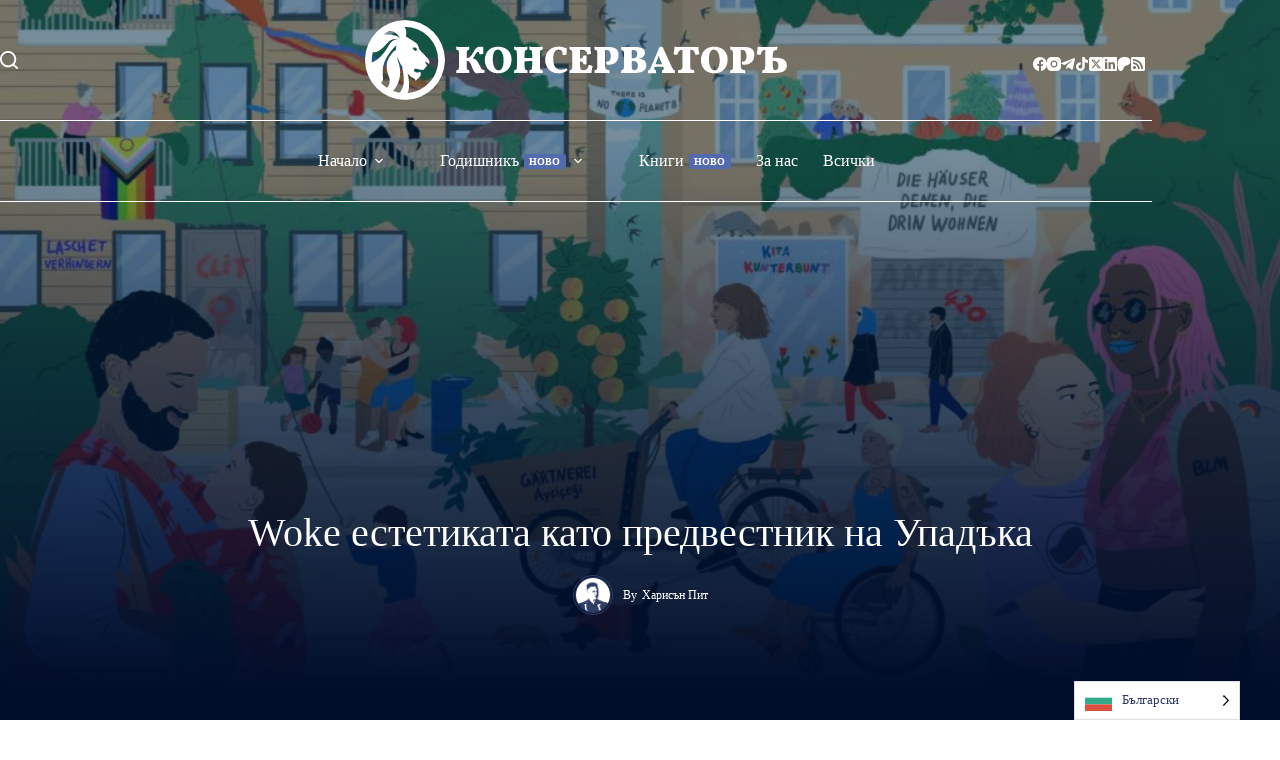

--- FILE ---
content_type: text/html; charset=UTF-8
request_url: https://conservative.bg/page/380/?aa_page=0
body_size: 61180
content:
<!doctype html>
<html lang="bg-BG" prefix="og: https://ogp.me/ns#">
<head>
	
	<meta charset="UTF-8">
	<meta name="viewport" content="width=device-width, initial-scale=1, maximum-scale=5, viewport-fit=cover">
	<link rel="profile" href="https://gmpg.org/xfn/11">

	
<!-- Search Engine Optimization by Rank Math - https://rankmath.com/ -->
<title>Консерваторъ - медийна платформа за десни идеи</title>
<meta name="description" content="Консерваторъ - медийна платформа за десни политически и икономически идеи. Ние защитаваме консервативните позиции в България."/>
<meta name="robots" content="follow, index, max-snippet:-1, max-video-preview:-1, max-image-preview:large"/>
<link rel="canonical" href="https://conservative.bg/" />
<meta property="og:locale" content="bg_BG" />
<meta property="og:type" content="website" />
<meta property="og:title" content="Консерваторъ - медийна платформа за десни идеи" />
<meta property="og:description" content="Консерваторъ - медийна платформа за десни политически и икономически идеи. Ние защитаваме консервативните позиции в България." />
<meta property="og:url" content="https://conservative.bg/" />
<meta property="og:site_name" content="Консерваторъ" />
<meta property="og:updated_time" content="2025-11-26T09:13:53+02:00" />
<meta property="og:image" content="https://conservative.bg/wp-content/uploads/2021/12/cover-conservativebg.png" />
<meta property="og:image:secure_url" content="https://conservative.bg/wp-content/uploads/2021/12/cover-conservativebg.png" />
<meta property="og:image:width" content="1200" />
<meta property="og:image:height" content="630" />
<meta property="og:image:alt" content="Консерваторъ | Дясна платформа" />
<meta property="og:image:type" content="image/png" />
<meta property="article:published_time" content="2021-07-07T11:45:29+03:00" />
<meta property="article:modified_time" content="2025-11-26T09:13:53+02:00" />
<meta name="twitter:card" content="summary_large_image" />
<meta name="twitter:title" content="Консерваторъ - медийна платформа за десни идеи" />
<meta name="twitter:description" content="Консерваторъ - медийна платформа за десни политически и икономически идеи. Ние защитаваме консервативните позиции в България." />
<meta name="twitter:site" content="@konservatorbg" />
<meta name="twitter:creator" content="@konservatorbg" />
<meta name="twitter:image" content="https://conservative.bg/wp-content/uploads/2021/12/cover-conservativebg.png" />
<meta name="twitter:label1" content="Written by" />
<meta name="twitter:data1" content="Консерваторъ" />
<meta name="twitter:label2" content="Time to read" />
<meta name="twitter:data2" content="Less than a minute" />
<script type="application/ld+json" class="rank-math-schema">{"@context":"https://schema.org","@graph":[{"@type":"Organization","@id":"https://conservative.bg/#organization","name":"\u041a\u043e\u043d\u0441\u0435\u0440\u0432\u0430\u0442\u043e\u0440\u044a","url":"https://conservative.bg","sameAs":["https://facebook.com/diasnaplatforma","https://twitter.com/konservatorbg","https://www.instagram.com/conservativebg/"],"logo":{"@type":"ImageObject","@id":"https://conservative.bg/#logo","url":"https://conservative.bg/wp-content/uploads/2024/03/logo2022-blue.svg","contentUrl":"https://conservative.bg/wp-content/uploads/2024/03/logo2022-blue.svg","caption":"\u041a\u043e\u043d\u0441\u0435\u0440\u0432\u0430\u0442\u043e\u0440\u044a","inLanguage":"bg-BG"}},{"@type":"WebSite","@id":"https://conservative.bg/#website","url":"https://conservative.bg","name":"\u041a\u043e\u043d\u0441\u0435\u0440\u0432\u0430\u0442\u043e\u0440\u044a","publisher":{"@id":"https://conservative.bg/#organization"},"inLanguage":"bg-BG"},{"@type":"ImageObject","@id":"https://conservative.bg/wp-content/uploads/2021/12/cover-conservativebg.png","url":"https://conservative.bg/wp-content/uploads/2021/12/cover-conservativebg.png","width":"1200","height":"630","caption":"\u041a\u043e\u043d\u0441\u0435\u0440\u0432\u0430\u0442\u043e\u0440\u044a | \u0414\u044f\u0441\u043d\u0430 \u043f\u043b\u0430\u0442\u0444\u043e\u0440\u043c\u0430","inLanguage":"bg-BG"},{"@type":"WebPage","@id":"https://conservative.bg/#webpage","url":"https://conservative.bg/","name":"\u041a\u043e\u043d\u0441\u0435\u0440\u0432\u0430\u0442\u043e\u0440\u044a - \u043c\u0435\u0434\u0438\u0439\u043d\u0430 \u043f\u043b\u0430\u0442\u0444\u043e\u0440\u043c\u0430 \u0437\u0430 \u0434\u0435\u0441\u043d\u0438 \u0438\u0434\u0435\u0438","datePublished":"2021-07-07T11:45:29+03:00","dateModified":"2025-11-26T09:13:53+02:00","about":{"@id":"https://conservative.bg/#organization"},"isPartOf":{"@id":"https://conservative.bg/#website"},"primaryImageOfPage":{"@id":"https://conservative.bg/wp-content/uploads/2021/12/cover-conservativebg.png"},"inLanguage":"bg-BG"},{"@type":"Person","@id":"https://conservative.bg/author/conservativebg/","name":"\u041a\u043e\u043d\u0441\u0435\u0440\u0432\u0430\u0442\u043e\u0440\u044a","url":"https://conservative.bg/author/conservativebg/","image":{"@type":"ImageObject","@id":"https://conservative.bg/wp-content/uploads/2018/07/cropped-logo-720-t-150x150.png","url":"https://conservative.bg/wp-content/uploads/2018/07/cropped-logo-720-t-150x150.png","caption":"\u041a\u043e\u043d\u0441\u0435\u0440\u0432\u0430\u0442\u043e\u0440\u044a","inLanguage":"bg-BG"},"worksFor":{"@id":"https://conservative.bg/#organization"}},{"@type":"Article","headline":"\u041a\u043e\u043d\u0441\u0435\u0440\u0432\u0430\u0442\u043e\u0440\u044a - \u043c\u0435\u0434\u0438\u0439\u043d\u0430 \u043f\u043b\u0430\u0442\u0444\u043e\u0440\u043c\u0430 \u0437\u0430 \u0434\u0435\u0441\u043d\u0438 \u0438\u0434\u0435\u0438","keywords":"\u041a\u043e\u043d\u0441\u0435\u0440\u0432\u0430\u0442\u043e\u0440\u044a","datePublished":"2021-07-07T11:45:29+03:00","dateModified":"2025-11-26T09:13:53+02:00","author":{"@id":"https://conservative.bg/author/conservativebg/","name":"\u041a\u043e\u043d\u0441\u0435\u0440\u0432\u0430\u0442\u043e\u0440\u044a"},"publisher":{"@id":"https://conservative.bg/#organization"},"description":"\u041a\u043e\u043d\u0441\u0435\u0440\u0432\u0430\u0442\u043e\u0440\u044a - \u043c\u0435\u0434\u0438\u0439\u043d\u0430 \u043f\u043b\u0430\u0442\u0444\u043e\u0440\u043c\u0430 \u0437\u0430 \u0434\u0435\u0441\u043d\u0438 \u043f\u043e\u043b\u0438\u0442\u0438\u0447\u0435\u0441\u043a\u0438 \u0438 \u0438\u043a\u043e\u043d\u043e\u043c\u0438\u0447\u0435\u0441\u043a\u0438 \u0438\u0434\u0435\u0438. \u041d\u0438\u0435 \u0437\u0430\u0449\u0438\u0442\u0430\u0432\u0430\u043c\u0435 \u043a\u043e\u043d\u0441\u0435\u0440\u0432\u0430\u0442\u0438\u0432\u043d\u0438\u0442\u0435 \u043f\u043e\u0437\u0438\u0446\u0438\u0438 \u0432 \u0411\u044a\u043b\u0433\u0430\u0440\u0438\u044f.","name":"\u041a\u043e\u043d\u0441\u0435\u0440\u0432\u0430\u0442\u043e\u0440\u044a - \u043c\u0435\u0434\u0438\u0439\u043d\u0430 \u043f\u043b\u0430\u0442\u0444\u043e\u0440\u043c\u0430 \u0437\u0430 \u0434\u0435\u0441\u043d\u0438 \u0438\u0434\u0435\u0438","@id":"https://conservative.bg/#richSnippet","isPartOf":{"@id":"https://conservative.bg/#webpage"},"image":{"@id":"https://conservative.bg/wp-content/uploads/2021/12/cover-conservativebg.png"},"inLanguage":"bg-BG","mainEntityOfPage":{"@id":"https://conservative.bg/#webpage"}}]}</script>
<meta name="google-site-verification" content="w5cRWyMqTx49REPUCy8SQCHBJCXZq_XZVb5A2PDIyNk" />
<!-- /Rank Math WordPress SEO plugin -->

<link rel='dns-prefetch' href='//www.googletagmanager.com' />
<link rel='dns-prefetch' href='//fonts.googleapis.com' />
<link rel='dns-prefetch' href='//pagead2.googlesyndication.com' />
<link rel="alternate" type="application/rss+xml" title="Консерваторъ &raquo; Поток" href="https://conservative.bg/feed/" />
<link rel="alternate" type="application/rss+xml" title="Консерваторъ &raquo; поток за коментари" href="https://conservative.bg/comments/feed/" />
<link rel="alternate" title="oEmbed (JSON)" type="application/json+oembed" href="https://conservative.bg/wp-json/oembed/1.0/embed?url=https%3A%2F%2Fconservative.bg%2F" />
<link rel="alternate" title="oEmbed (XML)" type="text/xml+oembed" href="https://conservative.bg/wp-json/oembed/1.0/embed?url=https%3A%2F%2Fconservative.bg%2F&#038;format=xml" />
<style id='wp-img-auto-sizes-contain-inline-css'>
img:is([sizes=auto i],[sizes^="auto," i]){contain-intrinsic-size:3000px 1500px}
/*# sourceURL=wp-img-auto-sizes-contain-inline-css */
</style>
<style id='wp-block-library-inline-css'>
:root{--wp-block-synced-color:#7a00df;--wp-block-synced-color--rgb:122,0,223;--wp-bound-block-color:var(--wp-block-synced-color);--wp-editor-canvas-background:#ddd;--wp-admin-theme-color:#007cba;--wp-admin-theme-color--rgb:0,124,186;--wp-admin-theme-color-darker-10:#006ba1;--wp-admin-theme-color-darker-10--rgb:0,107,160.5;--wp-admin-theme-color-darker-20:#005a87;--wp-admin-theme-color-darker-20--rgb:0,90,135;--wp-admin-border-width-focus:2px}@media (min-resolution:192dpi){:root{--wp-admin-border-width-focus:1.5px}}.wp-element-button{cursor:pointer}:root .has-very-light-gray-background-color{background-color:#eee}:root .has-very-dark-gray-background-color{background-color:#313131}:root .has-very-light-gray-color{color:#eee}:root .has-very-dark-gray-color{color:#313131}:root .has-vivid-green-cyan-to-vivid-cyan-blue-gradient-background{background:linear-gradient(135deg,#00d084,#0693e3)}:root .has-purple-crush-gradient-background{background:linear-gradient(135deg,#34e2e4,#4721fb 50%,#ab1dfe)}:root .has-hazy-dawn-gradient-background{background:linear-gradient(135deg,#faaca8,#dad0ec)}:root .has-subdued-olive-gradient-background{background:linear-gradient(135deg,#fafae1,#67a671)}:root .has-atomic-cream-gradient-background{background:linear-gradient(135deg,#fdd79a,#004a59)}:root .has-nightshade-gradient-background{background:linear-gradient(135deg,#330968,#31cdcf)}:root .has-midnight-gradient-background{background:linear-gradient(135deg,#020381,#2874fc)}:root{--wp--preset--font-size--normal:16px;--wp--preset--font-size--huge:42px}.has-regular-font-size{font-size:1em}.has-larger-font-size{font-size:2.625em}.has-normal-font-size{font-size:var(--wp--preset--font-size--normal)}.has-huge-font-size{font-size:var(--wp--preset--font-size--huge)}.has-text-align-center{text-align:center}.has-text-align-left{text-align:left}.has-text-align-right{text-align:right}.has-fit-text{white-space:nowrap!important}#end-resizable-editor-section{display:none}.aligncenter{clear:both}.items-justified-left{justify-content:flex-start}.items-justified-center{justify-content:center}.items-justified-right{justify-content:flex-end}.items-justified-space-between{justify-content:space-between}.screen-reader-text{border:0;clip-path:inset(50%);height:1px;margin:-1px;overflow:hidden;padding:0;position:absolute;width:1px;word-wrap:normal!important}.screen-reader-text:focus{background-color:#ddd;clip-path:none;color:#444;display:block;font-size:1em;height:auto;left:5px;line-height:normal;padding:15px 23px 14px;text-decoration:none;top:5px;width:auto;z-index:100000}html :where(.has-border-color){border-style:solid}html :where([style*=border-top-color]){border-top-style:solid}html :where([style*=border-right-color]){border-right-style:solid}html :where([style*=border-bottom-color]){border-bottom-style:solid}html :where([style*=border-left-color]){border-left-style:solid}html :where([style*=border-width]){border-style:solid}html :where([style*=border-top-width]){border-top-style:solid}html :where([style*=border-right-width]){border-right-style:solid}html :where([style*=border-bottom-width]){border-bottom-style:solid}html :where([style*=border-left-width]){border-left-style:solid}html :where(img[class*=wp-image-]){height:auto;max-width:100%}:where(figure){margin:0 0 1em}html :where(.is-position-sticky){--wp-admin--admin-bar--position-offset:var(--wp-admin--admin-bar--height,0px)}@media screen and (max-width:600px){html :where(.is-position-sticky){--wp-admin--admin-bar--position-offset:0px}}

/*# sourceURL=wp-block-library-inline-css */
</style><style id='wp-block-image-inline-css'>
.wp-block-image>a,.wp-block-image>figure>a{display:inline-block}.wp-block-image img{box-sizing:border-box;height:auto;max-width:100%;vertical-align:bottom}@media not (prefers-reduced-motion){.wp-block-image img.hide{visibility:hidden}.wp-block-image img.show{animation:show-content-image .4s}}.wp-block-image[style*=border-radius] img,.wp-block-image[style*=border-radius]>a{border-radius:inherit}.wp-block-image.has-custom-border img{box-sizing:border-box}.wp-block-image.aligncenter{text-align:center}.wp-block-image.alignfull>a,.wp-block-image.alignwide>a{width:100%}.wp-block-image.alignfull img,.wp-block-image.alignwide img{height:auto;width:100%}.wp-block-image .aligncenter,.wp-block-image .alignleft,.wp-block-image .alignright,.wp-block-image.aligncenter,.wp-block-image.alignleft,.wp-block-image.alignright{display:table}.wp-block-image .aligncenter>figcaption,.wp-block-image .alignleft>figcaption,.wp-block-image .alignright>figcaption,.wp-block-image.aligncenter>figcaption,.wp-block-image.alignleft>figcaption,.wp-block-image.alignright>figcaption{caption-side:bottom;display:table-caption}.wp-block-image .alignleft{float:left;margin:.5em 1em .5em 0}.wp-block-image .alignright{float:right;margin:.5em 0 .5em 1em}.wp-block-image .aligncenter{margin-left:auto;margin-right:auto}.wp-block-image :where(figcaption){margin-bottom:1em;margin-top:.5em}.wp-block-image.is-style-circle-mask img{border-radius:9999px}@supports ((-webkit-mask-image:none) or (mask-image:none)) or (-webkit-mask-image:none){.wp-block-image.is-style-circle-mask img{border-radius:0;-webkit-mask-image:url('data:image/svg+xml;utf8,<svg viewBox="0 0 100 100" xmlns="http://www.w3.org/2000/svg"><circle cx="50" cy="50" r="50"/></svg>');mask-image:url('data:image/svg+xml;utf8,<svg viewBox="0 0 100 100" xmlns="http://www.w3.org/2000/svg"><circle cx="50" cy="50" r="50"/></svg>');mask-mode:alpha;-webkit-mask-position:center;mask-position:center;-webkit-mask-repeat:no-repeat;mask-repeat:no-repeat;-webkit-mask-size:contain;mask-size:contain}}:root :where(.wp-block-image.is-style-rounded img,.wp-block-image .is-style-rounded img){border-radius:9999px}.wp-block-image figure{margin:0}.wp-lightbox-container{display:flex;flex-direction:column;position:relative}.wp-lightbox-container img{cursor:zoom-in}.wp-lightbox-container img:hover+button{opacity:1}.wp-lightbox-container button{align-items:center;backdrop-filter:blur(16px) saturate(180%);background-color:#5a5a5a40;border:none;border-radius:4px;cursor:zoom-in;display:flex;height:20px;justify-content:center;opacity:0;padding:0;position:absolute;right:16px;text-align:center;top:16px;width:20px;z-index:100}@media not (prefers-reduced-motion){.wp-lightbox-container button{transition:opacity .2s ease}}.wp-lightbox-container button:focus-visible{outline:3px auto #5a5a5a40;outline:3px auto -webkit-focus-ring-color;outline-offset:3px}.wp-lightbox-container button:hover{cursor:pointer;opacity:1}.wp-lightbox-container button:focus{opacity:1}.wp-lightbox-container button:focus,.wp-lightbox-container button:hover,.wp-lightbox-container button:not(:hover):not(:active):not(.has-background){background-color:#5a5a5a40;border:none}.wp-lightbox-overlay{box-sizing:border-box;cursor:zoom-out;height:100vh;left:0;overflow:hidden;position:fixed;top:0;visibility:hidden;width:100%;z-index:100000}.wp-lightbox-overlay .close-button{align-items:center;cursor:pointer;display:flex;justify-content:center;min-height:40px;min-width:40px;padding:0;position:absolute;right:calc(env(safe-area-inset-right) + 16px);top:calc(env(safe-area-inset-top) + 16px);z-index:5000000}.wp-lightbox-overlay .close-button:focus,.wp-lightbox-overlay .close-button:hover,.wp-lightbox-overlay .close-button:not(:hover):not(:active):not(.has-background){background:none;border:none}.wp-lightbox-overlay .lightbox-image-container{height:var(--wp--lightbox-container-height);left:50%;overflow:hidden;position:absolute;top:50%;transform:translate(-50%,-50%);transform-origin:top left;width:var(--wp--lightbox-container-width);z-index:9999999999}.wp-lightbox-overlay .wp-block-image{align-items:center;box-sizing:border-box;display:flex;height:100%;justify-content:center;margin:0;position:relative;transform-origin:0 0;width:100%;z-index:3000000}.wp-lightbox-overlay .wp-block-image img{height:var(--wp--lightbox-image-height);min-height:var(--wp--lightbox-image-height);min-width:var(--wp--lightbox-image-width);width:var(--wp--lightbox-image-width)}.wp-lightbox-overlay .wp-block-image figcaption{display:none}.wp-lightbox-overlay button{background:none;border:none}.wp-lightbox-overlay .scrim{background-color:#fff;height:100%;opacity:.9;position:absolute;width:100%;z-index:2000000}.wp-lightbox-overlay.active{visibility:visible}@media not (prefers-reduced-motion){.wp-lightbox-overlay.active{animation:turn-on-visibility .25s both}.wp-lightbox-overlay.active img{animation:turn-on-visibility .35s both}.wp-lightbox-overlay.show-closing-animation:not(.active){animation:turn-off-visibility .35s both}.wp-lightbox-overlay.show-closing-animation:not(.active) img{animation:turn-off-visibility .25s both}.wp-lightbox-overlay.zoom.active{animation:none;opacity:1;visibility:visible}.wp-lightbox-overlay.zoom.active .lightbox-image-container{animation:lightbox-zoom-in .4s}.wp-lightbox-overlay.zoom.active .lightbox-image-container img{animation:none}.wp-lightbox-overlay.zoom.active .scrim{animation:turn-on-visibility .4s forwards}.wp-lightbox-overlay.zoom.show-closing-animation:not(.active){animation:none}.wp-lightbox-overlay.zoom.show-closing-animation:not(.active) .lightbox-image-container{animation:lightbox-zoom-out .4s}.wp-lightbox-overlay.zoom.show-closing-animation:not(.active) .lightbox-image-container img{animation:none}.wp-lightbox-overlay.zoom.show-closing-animation:not(.active) .scrim{animation:turn-off-visibility .4s forwards}}@keyframes show-content-image{0%{visibility:hidden}99%{visibility:hidden}to{visibility:visible}}@keyframes turn-on-visibility{0%{opacity:0}to{opacity:1}}@keyframes turn-off-visibility{0%{opacity:1;visibility:visible}99%{opacity:0;visibility:visible}to{opacity:0;visibility:hidden}}@keyframes lightbox-zoom-in{0%{transform:translate(calc((-100vw + var(--wp--lightbox-scrollbar-width))/2 + var(--wp--lightbox-initial-left-position)),calc(-50vh + var(--wp--lightbox-initial-top-position))) scale(var(--wp--lightbox-scale))}to{transform:translate(-50%,-50%) scale(1)}}@keyframes lightbox-zoom-out{0%{transform:translate(-50%,-50%) scale(1);visibility:visible}99%{visibility:visible}to{transform:translate(calc((-100vw + var(--wp--lightbox-scrollbar-width))/2 + var(--wp--lightbox-initial-left-position)),calc(-50vh + var(--wp--lightbox-initial-top-position))) scale(var(--wp--lightbox-scale));visibility:hidden}}
/*# sourceURL=https://conservative.bg/wp-includes/blocks/image/style.min.css */
</style>
<style id='wp-block-columns-inline-css'>
.wp-block-columns{box-sizing:border-box;display:flex;flex-wrap:wrap!important}@media (min-width:782px){.wp-block-columns{flex-wrap:nowrap!important}}.wp-block-columns{align-items:normal!important}.wp-block-columns.are-vertically-aligned-top{align-items:flex-start}.wp-block-columns.are-vertically-aligned-center{align-items:center}.wp-block-columns.are-vertically-aligned-bottom{align-items:flex-end}@media (max-width:781px){.wp-block-columns:not(.is-not-stacked-on-mobile)>.wp-block-column{flex-basis:100%!important}}@media (min-width:782px){.wp-block-columns:not(.is-not-stacked-on-mobile)>.wp-block-column{flex-basis:0;flex-grow:1}.wp-block-columns:not(.is-not-stacked-on-mobile)>.wp-block-column[style*=flex-basis]{flex-grow:0}}.wp-block-columns.is-not-stacked-on-mobile{flex-wrap:nowrap!important}.wp-block-columns.is-not-stacked-on-mobile>.wp-block-column{flex-basis:0;flex-grow:1}.wp-block-columns.is-not-stacked-on-mobile>.wp-block-column[style*=flex-basis]{flex-grow:0}:where(.wp-block-columns){margin-bottom:1.75em}:where(.wp-block-columns.has-background){padding:1.25em 2.375em}.wp-block-column{flex-grow:1;min-width:0;overflow-wrap:break-word;word-break:break-word}.wp-block-column.is-vertically-aligned-top{align-self:flex-start}.wp-block-column.is-vertically-aligned-center{align-self:center}.wp-block-column.is-vertically-aligned-bottom{align-self:flex-end}.wp-block-column.is-vertically-aligned-stretch{align-self:stretch}.wp-block-column.is-vertically-aligned-bottom,.wp-block-column.is-vertically-aligned-center,.wp-block-column.is-vertically-aligned-top{width:100%}
/*# sourceURL=https://conservative.bg/wp-includes/blocks/columns/style.min.css */
</style>
<style id='wp-block-group-inline-css'>
.wp-block-group{box-sizing:border-box}:where(.wp-block-group.wp-block-group-is-layout-constrained){position:relative}
/*# sourceURL=https://conservative.bg/wp-includes/blocks/group/style.min.css */
</style>
<style id='wp-block-paragraph-inline-css'>
.is-small-text{font-size:.875em}.is-regular-text{font-size:1em}.is-large-text{font-size:2.25em}.is-larger-text{font-size:3em}.has-drop-cap:not(:focus):first-letter{float:left;font-size:8.4em;font-style:normal;font-weight:100;line-height:.68;margin:.05em .1em 0 0;text-transform:uppercase}body.rtl .has-drop-cap:not(:focus):first-letter{float:none;margin-left:.1em}p.has-drop-cap.has-background{overflow:hidden}:root :where(p.has-background){padding:1.25em 2.375em}:where(p.has-text-color:not(.has-link-color)) a{color:inherit}p.has-text-align-left[style*="writing-mode:vertical-lr"],p.has-text-align-right[style*="writing-mode:vertical-rl"]{rotate:180deg}
/*# sourceURL=https://conservative.bg/wp-includes/blocks/paragraph/style.min.css */
</style>
<style id='wp-block-separator-inline-css'>
@charset "UTF-8";.wp-block-separator{border:none;border-top:2px solid}:root :where(.wp-block-separator.is-style-dots){height:auto;line-height:1;text-align:center}:root :where(.wp-block-separator.is-style-dots):before{color:currentColor;content:"···";font-family:serif;font-size:1.5em;letter-spacing:2em;padding-left:2em}.wp-block-separator.is-style-dots{background:none!important;border:none!important}
/*# sourceURL=https://conservative.bg/wp-includes/blocks/separator/style.min.css */
</style>
<style id='wp-block-social-links-inline-css'>
.wp-block-social-links{background:none;box-sizing:border-box;margin-left:0;padding-left:0;padding-right:0;text-indent:0}.wp-block-social-links .wp-social-link a,.wp-block-social-links .wp-social-link a:hover{border-bottom:0;box-shadow:none;text-decoration:none}.wp-block-social-links .wp-social-link svg{height:1em;width:1em}.wp-block-social-links .wp-social-link span:not(.screen-reader-text){font-size:.65em;margin-left:.5em;margin-right:.5em}.wp-block-social-links.has-small-icon-size{font-size:16px}.wp-block-social-links,.wp-block-social-links.has-normal-icon-size{font-size:24px}.wp-block-social-links.has-large-icon-size{font-size:36px}.wp-block-social-links.has-huge-icon-size{font-size:48px}.wp-block-social-links.aligncenter{display:flex;justify-content:center}.wp-block-social-links.alignright{justify-content:flex-end}.wp-block-social-link{border-radius:9999px;display:block}@media not (prefers-reduced-motion){.wp-block-social-link{transition:transform .1s ease}}.wp-block-social-link{height:auto}.wp-block-social-link a{align-items:center;display:flex;line-height:0}.wp-block-social-link:hover{transform:scale(1.1)}.wp-block-social-links .wp-block-social-link.wp-social-link{display:inline-block;margin:0;padding:0}.wp-block-social-links .wp-block-social-link.wp-social-link .wp-block-social-link-anchor,.wp-block-social-links .wp-block-social-link.wp-social-link .wp-block-social-link-anchor svg,.wp-block-social-links .wp-block-social-link.wp-social-link .wp-block-social-link-anchor:active,.wp-block-social-links .wp-block-social-link.wp-social-link .wp-block-social-link-anchor:hover,.wp-block-social-links .wp-block-social-link.wp-social-link .wp-block-social-link-anchor:visited{color:currentColor;fill:currentColor}:where(.wp-block-social-links:not(.is-style-logos-only)) .wp-social-link{background-color:#f0f0f0;color:#444}:where(.wp-block-social-links:not(.is-style-logos-only)) .wp-social-link-amazon{background-color:#f90;color:#fff}:where(.wp-block-social-links:not(.is-style-logos-only)) .wp-social-link-bandcamp{background-color:#1ea0c3;color:#fff}:where(.wp-block-social-links:not(.is-style-logos-only)) .wp-social-link-behance{background-color:#0757fe;color:#fff}:where(.wp-block-social-links:not(.is-style-logos-only)) .wp-social-link-bluesky{background-color:#0a7aff;color:#fff}:where(.wp-block-social-links:not(.is-style-logos-only)) .wp-social-link-codepen{background-color:#1e1f26;color:#fff}:where(.wp-block-social-links:not(.is-style-logos-only)) .wp-social-link-deviantart{background-color:#02e49b;color:#fff}:where(.wp-block-social-links:not(.is-style-logos-only)) .wp-social-link-discord{background-color:#5865f2;color:#fff}:where(.wp-block-social-links:not(.is-style-logos-only)) .wp-social-link-dribbble{background-color:#e94c89;color:#fff}:where(.wp-block-social-links:not(.is-style-logos-only)) .wp-social-link-dropbox{background-color:#4280ff;color:#fff}:where(.wp-block-social-links:not(.is-style-logos-only)) .wp-social-link-etsy{background-color:#f45800;color:#fff}:where(.wp-block-social-links:not(.is-style-logos-only)) .wp-social-link-facebook{background-color:#0866ff;color:#fff}:where(.wp-block-social-links:not(.is-style-logos-only)) .wp-social-link-fivehundredpx{background-color:#000;color:#fff}:where(.wp-block-social-links:not(.is-style-logos-only)) .wp-social-link-flickr{background-color:#0461dd;color:#fff}:where(.wp-block-social-links:not(.is-style-logos-only)) .wp-social-link-foursquare{background-color:#e65678;color:#fff}:where(.wp-block-social-links:not(.is-style-logos-only)) .wp-social-link-github{background-color:#24292d;color:#fff}:where(.wp-block-social-links:not(.is-style-logos-only)) .wp-social-link-goodreads{background-color:#eceadd;color:#382110}:where(.wp-block-social-links:not(.is-style-logos-only)) .wp-social-link-google{background-color:#ea4434;color:#fff}:where(.wp-block-social-links:not(.is-style-logos-only)) .wp-social-link-gravatar{background-color:#1d4fc4;color:#fff}:where(.wp-block-social-links:not(.is-style-logos-only)) .wp-social-link-instagram{background-color:#f00075;color:#fff}:where(.wp-block-social-links:not(.is-style-logos-only)) .wp-social-link-lastfm{background-color:#e21b24;color:#fff}:where(.wp-block-social-links:not(.is-style-logos-only)) .wp-social-link-linkedin{background-color:#0d66c2;color:#fff}:where(.wp-block-social-links:not(.is-style-logos-only)) .wp-social-link-mastodon{background-color:#3288d4;color:#fff}:where(.wp-block-social-links:not(.is-style-logos-only)) .wp-social-link-medium{background-color:#000;color:#fff}:where(.wp-block-social-links:not(.is-style-logos-only)) .wp-social-link-meetup{background-color:#f6405f;color:#fff}:where(.wp-block-social-links:not(.is-style-logos-only)) .wp-social-link-patreon{background-color:#000;color:#fff}:where(.wp-block-social-links:not(.is-style-logos-only)) .wp-social-link-pinterest{background-color:#e60122;color:#fff}:where(.wp-block-social-links:not(.is-style-logos-only)) .wp-social-link-pocket{background-color:#ef4155;color:#fff}:where(.wp-block-social-links:not(.is-style-logos-only)) .wp-social-link-reddit{background-color:#ff4500;color:#fff}:where(.wp-block-social-links:not(.is-style-logos-only)) .wp-social-link-skype{background-color:#0478d7;color:#fff}:where(.wp-block-social-links:not(.is-style-logos-only)) .wp-social-link-snapchat{background-color:#fefc00;color:#fff;stroke:#000}:where(.wp-block-social-links:not(.is-style-logos-only)) .wp-social-link-soundcloud{background-color:#ff5600;color:#fff}:where(.wp-block-social-links:not(.is-style-logos-only)) .wp-social-link-spotify{background-color:#1bd760;color:#fff}:where(.wp-block-social-links:not(.is-style-logos-only)) .wp-social-link-telegram{background-color:#2aabee;color:#fff}:where(.wp-block-social-links:not(.is-style-logos-only)) .wp-social-link-threads{background-color:#000;color:#fff}:where(.wp-block-social-links:not(.is-style-logos-only)) .wp-social-link-tiktok{background-color:#000;color:#fff}:where(.wp-block-social-links:not(.is-style-logos-only)) .wp-social-link-tumblr{background-color:#011835;color:#fff}:where(.wp-block-social-links:not(.is-style-logos-only)) .wp-social-link-twitch{background-color:#6440a4;color:#fff}:where(.wp-block-social-links:not(.is-style-logos-only)) .wp-social-link-twitter{background-color:#1da1f2;color:#fff}:where(.wp-block-social-links:not(.is-style-logos-only)) .wp-social-link-vimeo{background-color:#1eb7ea;color:#fff}:where(.wp-block-social-links:not(.is-style-logos-only)) .wp-social-link-vk{background-color:#4680c2;color:#fff}:where(.wp-block-social-links:not(.is-style-logos-only)) .wp-social-link-wordpress{background-color:#3499cd;color:#fff}:where(.wp-block-social-links:not(.is-style-logos-only)) .wp-social-link-whatsapp{background-color:#25d366;color:#fff}:where(.wp-block-social-links:not(.is-style-logos-only)) .wp-social-link-x{background-color:#000;color:#fff}:where(.wp-block-social-links:not(.is-style-logos-only)) .wp-social-link-yelp{background-color:#d32422;color:#fff}:where(.wp-block-social-links:not(.is-style-logos-only)) .wp-social-link-youtube{background-color:red;color:#fff}:where(.wp-block-social-links.is-style-logos-only) .wp-social-link{background:none}:where(.wp-block-social-links.is-style-logos-only) .wp-social-link svg{height:1.25em;width:1.25em}:where(.wp-block-social-links.is-style-logos-only) .wp-social-link-amazon{color:#f90}:where(.wp-block-social-links.is-style-logos-only) .wp-social-link-bandcamp{color:#1ea0c3}:where(.wp-block-social-links.is-style-logos-only) .wp-social-link-behance{color:#0757fe}:where(.wp-block-social-links.is-style-logos-only) .wp-social-link-bluesky{color:#0a7aff}:where(.wp-block-social-links.is-style-logos-only) .wp-social-link-codepen{color:#1e1f26}:where(.wp-block-social-links.is-style-logos-only) .wp-social-link-deviantart{color:#02e49b}:where(.wp-block-social-links.is-style-logos-only) .wp-social-link-discord{color:#5865f2}:where(.wp-block-social-links.is-style-logos-only) .wp-social-link-dribbble{color:#e94c89}:where(.wp-block-social-links.is-style-logos-only) .wp-social-link-dropbox{color:#4280ff}:where(.wp-block-social-links.is-style-logos-only) .wp-social-link-etsy{color:#f45800}:where(.wp-block-social-links.is-style-logos-only) .wp-social-link-facebook{color:#0866ff}:where(.wp-block-social-links.is-style-logos-only) .wp-social-link-fivehundredpx{color:#000}:where(.wp-block-social-links.is-style-logos-only) .wp-social-link-flickr{color:#0461dd}:where(.wp-block-social-links.is-style-logos-only) .wp-social-link-foursquare{color:#e65678}:where(.wp-block-social-links.is-style-logos-only) .wp-social-link-github{color:#24292d}:where(.wp-block-social-links.is-style-logos-only) .wp-social-link-goodreads{color:#382110}:where(.wp-block-social-links.is-style-logos-only) .wp-social-link-google{color:#ea4434}:where(.wp-block-social-links.is-style-logos-only) .wp-social-link-gravatar{color:#1d4fc4}:where(.wp-block-social-links.is-style-logos-only) .wp-social-link-instagram{color:#f00075}:where(.wp-block-social-links.is-style-logos-only) .wp-social-link-lastfm{color:#e21b24}:where(.wp-block-social-links.is-style-logos-only) .wp-social-link-linkedin{color:#0d66c2}:where(.wp-block-social-links.is-style-logos-only) .wp-social-link-mastodon{color:#3288d4}:where(.wp-block-social-links.is-style-logos-only) .wp-social-link-medium{color:#000}:where(.wp-block-social-links.is-style-logos-only) .wp-social-link-meetup{color:#f6405f}:where(.wp-block-social-links.is-style-logos-only) .wp-social-link-patreon{color:#000}:where(.wp-block-social-links.is-style-logos-only) .wp-social-link-pinterest{color:#e60122}:where(.wp-block-social-links.is-style-logos-only) .wp-social-link-pocket{color:#ef4155}:where(.wp-block-social-links.is-style-logos-only) .wp-social-link-reddit{color:#ff4500}:where(.wp-block-social-links.is-style-logos-only) .wp-social-link-skype{color:#0478d7}:where(.wp-block-social-links.is-style-logos-only) .wp-social-link-snapchat{color:#fff;stroke:#000}:where(.wp-block-social-links.is-style-logos-only) .wp-social-link-soundcloud{color:#ff5600}:where(.wp-block-social-links.is-style-logos-only) .wp-social-link-spotify{color:#1bd760}:where(.wp-block-social-links.is-style-logos-only) .wp-social-link-telegram{color:#2aabee}:where(.wp-block-social-links.is-style-logos-only) .wp-social-link-threads{color:#000}:where(.wp-block-social-links.is-style-logos-only) .wp-social-link-tiktok{color:#000}:where(.wp-block-social-links.is-style-logos-only) .wp-social-link-tumblr{color:#011835}:where(.wp-block-social-links.is-style-logos-only) .wp-social-link-twitch{color:#6440a4}:where(.wp-block-social-links.is-style-logos-only) .wp-social-link-twitter{color:#1da1f2}:where(.wp-block-social-links.is-style-logos-only) .wp-social-link-vimeo{color:#1eb7ea}:where(.wp-block-social-links.is-style-logos-only) .wp-social-link-vk{color:#4680c2}:where(.wp-block-social-links.is-style-logos-only) .wp-social-link-whatsapp{color:#25d366}:where(.wp-block-social-links.is-style-logos-only) .wp-social-link-wordpress{color:#3499cd}:where(.wp-block-social-links.is-style-logos-only) .wp-social-link-x{color:#000}:where(.wp-block-social-links.is-style-logos-only) .wp-social-link-yelp{color:#d32422}:where(.wp-block-social-links.is-style-logos-only) .wp-social-link-youtube{color:red}.wp-block-social-links.is-style-pill-shape .wp-social-link{width:auto}:root :where(.wp-block-social-links .wp-social-link a){padding:.25em}:root :where(.wp-block-social-links.is-style-logos-only .wp-social-link a){padding:0}:root :where(.wp-block-social-links.is-style-pill-shape .wp-social-link a){padding-left:.6666666667em;padding-right:.6666666667em}.wp-block-social-links:not(.has-icon-color):not(.has-icon-background-color) .wp-social-link-snapchat .wp-block-social-link-label{color:#000}
/*# sourceURL=https://conservative.bg/wp-includes/blocks/social-links/style.min.css */
</style>
<style id='global-styles-inline-css'>
:root{--wp--preset--aspect-ratio--square: 1;--wp--preset--aspect-ratio--4-3: 4/3;--wp--preset--aspect-ratio--3-4: 3/4;--wp--preset--aspect-ratio--3-2: 3/2;--wp--preset--aspect-ratio--2-3: 2/3;--wp--preset--aspect-ratio--16-9: 16/9;--wp--preset--aspect-ratio--9-16: 9/16;--wp--preset--color--black: #000000;--wp--preset--color--cyan-bluish-gray: #abb8c3;--wp--preset--color--white: #ffffff;--wp--preset--color--pale-pink: #f78da7;--wp--preset--color--vivid-red: #cf2e2e;--wp--preset--color--luminous-vivid-orange: #ff6900;--wp--preset--color--luminous-vivid-amber: #fcb900;--wp--preset--color--light-green-cyan: #7bdcb5;--wp--preset--color--vivid-green-cyan: #00d084;--wp--preset--color--pale-cyan-blue: #8ed1fc;--wp--preset--color--vivid-cyan-blue: #0693e3;--wp--preset--color--vivid-purple: #9b51e0;--wp--preset--color--palette-color-1: var(--theme-palette-color-1, #546aaf);--wp--preset--color--palette-color-2: var(--theme-palette-color-2, #303c66);--wp--preset--color--palette-color-3: var(--theme-palette-color-3, #3A4F66);--wp--preset--color--palette-color-4: var(--theme-palette-color-4, #192a3d);--wp--preset--color--palette-color-5: var(--theme-palette-color-5, #e1e8ed);--wp--preset--color--palette-color-6: var(--theme-palette-color-6, #f2f5f7);--wp--preset--color--palette-color-7: var(--theme-palette-color-7, #FAFBFC);--wp--preset--color--palette-color-8: var(--theme-palette-color-8, #ffffff);--wp--preset--gradient--vivid-cyan-blue-to-vivid-purple: linear-gradient(135deg,rgb(6,147,227) 0%,rgb(155,81,224) 100%);--wp--preset--gradient--light-green-cyan-to-vivid-green-cyan: linear-gradient(135deg,rgb(122,220,180) 0%,rgb(0,208,130) 100%);--wp--preset--gradient--luminous-vivid-amber-to-luminous-vivid-orange: linear-gradient(135deg,rgb(252,185,0) 0%,rgb(255,105,0) 100%);--wp--preset--gradient--luminous-vivid-orange-to-vivid-red: linear-gradient(135deg,rgb(255,105,0) 0%,rgb(207,46,46) 100%);--wp--preset--gradient--very-light-gray-to-cyan-bluish-gray: linear-gradient(135deg,rgb(238,238,238) 0%,rgb(169,184,195) 100%);--wp--preset--gradient--cool-to-warm-spectrum: linear-gradient(135deg,rgb(74,234,220) 0%,rgb(151,120,209) 20%,rgb(207,42,186) 40%,rgb(238,44,130) 60%,rgb(251,105,98) 80%,rgb(254,248,76) 100%);--wp--preset--gradient--blush-light-purple: linear-gradient(135deg,rgb(255,206,236) 0%,rgb(152,150,240) 100%);--wp--preset--gradient--blush-bordeaux: linear-gradient(135deg,rgb(254,205,165) 0%,rgb(254,45,45) 50%,rgb(107,0,62) 100%);--wp--preset--gradient--luminous-dusk: linear-gradient(135deg,rgb(255,203,112) 0%,rgb(199,81,192) 50%,rgb(65,88,208) 100%);--wp--preset--gradient--pale-ocean: linear-gradient(135deg,rgb(255,245,203) 0%,rgb(182,227,212) 50%,rgb(51,167,181) 100%);--wp--preset--gradient--electric-grass: linear-gradient(135deg,rgb(202,248,128) 0%,rgb(113,206,126) 100%);--wp--preset--gradient--midnight: linear-gradient(135deg,rgb(2,3,129) 0%,rgb(40,116,252) 100%);--wp--preset--gradient--juicy-peach: linear-gradient(to right, #ffecd2 0%, #fcb69f 100%);--wp--preset--gradient--young-passion: linear-gradient(to right, #ff8177 0%, #ff867a 0%, #ff8c7f 21%, #f99185 52%, #cf556c 78%, #b12a5b 100%);--wp--preset--gradient--true-sunset: linear-gradient(to right, #fa709a 0%, #fee140 100%);--wp--preset--gradient--morpheus-den: linear-gradient(to top, #30cfd0 0%, #330867 100%);--wp--preset--gradient--plum-plate: linear-gradient(135deg, #667eea 0%, #764ba2 100%);--wp--preset--gradient--aqua-splash: linear-gradient(15deg, #13547a 0%, #80d0c7 100%);--wp--preset--gradient--love-kiss: linear-gradient(to top, #ff0844 0%, #ffb199 100%);--wp--preset--gradient--new-retrowave: linear-gradient(to top, #3b41c5 0%, #a981bb 49%, #ffc8a9 100%);--wp--preset--gradient--plum-bath: linear-gradient(to top, #cc208e 0%, #6713d2 100%);--wp--preset--gradient--high-flight: linear-gradient(to right, #0acffe 0%, #495aff 100%);--wp--preset--gradient--teen-party: linear-gradient(-225deg, #FF057C 0%, #8D0B93 50%, #321575 100%);--wp--preset--gradient--fabled-sunset: linear-gradient(-225deg, #231557 0%, #44107A 29%, #FF1361 67%, #FFF800 100%);--wp--preset--gradient--arielle-smile: radial-gradient(circle 248px at center, #16d9e3 0%, #30c7ec 47%, #46aef7 100%);--wp--preset--gradient--itmeo-branding: linear-gradient(180deg, #2af598 0%, #009efd 100%);--wp--preset--gradient--deep-blue: linear-gradient(to right, #6a11cb 0%, #2575fc 100%);--wp--preset--gradient--strong-bliss: linear-gradient(to right, #f78ca0 0%, #f9748f 19%, #fd868c 60%, #fe9a8b 100%);--wp--preset--gradient--sweet-period: linear-gradient(to top, #3f51b1 0%, #5a55ae 13%, #7b5fac 25%, #8f6aae 38%, #a86aa4 50%, #cc6b8e 62%, #f18271 75%, #f3a469 87%, #f7c978 100%);--wp--preset--gradient--purple-division: linear-gradient(to top, #7028e4 0%, #e5b2ca 100%);--wp--preset--gradient--cold-evening: linear-gradient(to top, #0c3483 0%, #a2b6df 100%, #6b8cce 100%, #a2b6df 100%);--wp--preset--gradient--mountain-rock: linear-gradient(to right, #868f96 0%, #596164 100%);--wp--preset--gradient--desert-hump: linear-gradient(to top, #c79081 0%, #dfa579 100%);--wp--preset--gradient--ethernal-constance: linear-gradient(to top, #09203f 0%, #537895 100%);--wp--preset--gradient--happy-memories: linear-gradient(-60deg, #ff5858 0%, #f09819 100%);--wp--preset--gradient--grown-early: linear-gradient(to top, #0ba360 0%, #3cba92 100%);--wp--preset--gradient--morning-salad: linear-gradient(-225deg, #B7F8DB 0%, #50A7C2 100%);--wp--preset--gradient--night-call: linear-gradient(-225deg, #AC32E4 0%, #7918F2 48%, #4801FF 100%);--wp--preset--gradient--mind-crawl: linear-gradient(-225deg, #473B7B 0%, #3584A7 51%, #30D2BE 100%);--wp--preset--gradient--angel-care: linear-gradient(-225deg, #FFE29F 0%, #FFA99F 48%, #FF719A 100%);--wp--preset--gradient--juicy-cake: linear-gradient(to top, #e14fad 0%, #f9d423 100%);--wp--preset--gradient--rich-metal: linear-gradient(to right, #d7d2cc 0%, #304352 100%);--wp--preset--gradient--mole-hall: linear-gradient(-20deg, #616161 0%, #9bc5c3 100%);--wp--preset--gradient--cloudy-knoxville: linear-gradient(120deg, #fdfbfb 0%, #ebedee 100%);--wp--preset--gradient--soft-grass: linear-gradient(to top, #c1dfc4 0%, #deecdd 100%);--wp--preset--gradient--saint-petersburg: linear-gradient(135deg, #f5f7fa 0%, #c3cfe2 100%);--wp--preset--gradient--everlasting-sky: linear-gradient(135deg, #fdfcfb 0%, #e2d1c3 100%);--wp--preset--gradient--kind-steel: linear-gradient(-20deg, #e9defa 0%, #fbfcdb 100%);--wp--preset--gradient--over-sun: linear-gradient(60deg, #abecd6 0%, #fbed96 100%);--wp--preset--gradient--premium-white: linear-gradient(to top, #d5d4d0 0%, #d5d4d0 1%, #eeeeec 31%, #efeeec 75%, #e9e9e7 100%);--wp--preset--gradient--clean-mirror: linear-gradient(45deg, #93a5cf 0%, #e4efe9 100%);--wp--preset--gradient--wild-apple: linear-gradient(to top, #d299c2 0%, #fef9d7 100%);--wp--preset--gradient--snow-again: linear-gradient(to top, #e6e9f0 0%, #eef1f5 100%);--wp--preset--gradient--confident-cloud: linear-gradient(to top, #dad4ec 0%, #dad4ec 1%, #f3e7e9 100%);--wp--preset--gradient--glass-water: linear-gradient(to top, #dfe9f3 0%, white 100%);--wp--preset--gradient--perfect-white: linear-gradient(-225deg, #E3FDF5 0%, #FFE6FA 100%);--wp--preset--font-size--small: 13px;--wp--preset--font-size--medium: 20px;--wp--preset--font-size--large: clamp(22px, 1.375rem + ((1vw - 3.2px) * 0.625), 30px);--wp--preset--font-size--x-large: clamp(30px, 1.875rem + ((1vw - 3.2px) * 1.563), 50px);--wp--preset--font-size--xx-large: clamp(45px, 2.813rem + ((1vw - 3.2px) * 2.734), 80px);--wp--preset--spacing--20: 0.44rem;--wp--preset--spacing--30: 0.67rem;--wp--preset--spacing--40: 1rem;--wp--preset--spacing--50: 1.5rem;--wp--preset--spacing--60: 2.25rem;--wp--preset--spacing--70: 3.38rem;--wp--preset--spacing--80: 5.06rem;--wp--preset--shadow--natural: 6px 6px 9px rgba(0, 0, 0, 0.2);--wp--preset--shadow--deep: 12px 12px 50px rgba(0, 0, 0, 0.4);--wp--preset--shadow--sharp: 6px 6px 0px rgba(0, 0, 0, 0.2);--wp--preset--shadow--outlined: 6px 6px 0px -3px rgb(255, 255, 255), 6px 6px rgb(0, 0, 0);--wp--preset--shadow--crisp: 6px 6px 0px rgb(0, 0, 0);}:root { --wp--style--global--content-size: var(--theme-block-max-width);--wp--style--global--wide-size: var(--theme-block-wide-max-width); }:where(body) { margin: 0; }.wp-site-blocks > .alignleft { float: left; margin-right: 2em; }.wp-site-blocks > .alignright { float: right; margin-left: 2em; }.wp-site-blocks > .aligncenter { justify-content: center; margin-left: auto; margin-right: auto; }:where(.wp-site-blocks) > * { margin-block-start: var(--theme-content-spacing); margin-block-end: 0; }:where(.wp-site-blocks) > :first-child { margin-block-start: 0; }:where(.wp-site-blocks) > :last-child { margin-block-end: 0; }:root { --wp--style--block-gap: var(--theme-content-spacing); }:root :where(.is-layout-flow) > :first-child{margin-block-start: 0;}:root :where(.is-layout-flow) > :last-child{margin-block-end: 0;}:root :where(.is-layout-flow) > *{margin-block-start: var(--theme-content-spacing);margin-block-end: 0;}:root :where(.is-layout-constrained) > :first-child{margin-block-start: 0;}:root :where(.is-layout-constrained) > :last-child{margin-block-end: 0;}:root :where(.is-layout-constrained) > *{margin-block-start: var(--theme-content-spacing);margin-block-end: 0;}:root :where(.is-layout-flex){gap: var(--theme-content-spacing);}:root :where(.is-layout-grid){gap: var(--theme-content-spacing);}.is-layout-flow > .alignleft{float: left;margin-inline-start: 0;margin-inline-end: 2em;}.is-layout-flow > .alignright{float: right;margin-inline-start: 2em;margin-inline-end: 0;}.is-layout-flow > .aligncenter{margin-left: auto !important;margin-right: auto !important;}.is-layout-constrained > .alignleft{float: left;margin-inline-start: 0;margin-inline-end: 2em;}.is-layout-constrained > .alignright{float: right;margin-inline-start: 2em;margin-inline-end: 0;}.is-layout-constrained > .aligncenter{margin-left: auto !important;margin-right: auto !important;}.is-layout-constrained > :where(:not(.alignleft):not(.alignright):not(.alignfull)){max-width: var(--wp--style--global--content-size);margin-left: auto !important;margin-right: auto !important;}.is-layout-constrained > .alignwide{max-width: var(--wp--style--global--wide-size);}body .is-layout-flex{display: flex;}.is-layout-flex{flex-wrap: wrap;align-items: center;}.is-layout-flex > :is(*, div){margin: 0;}body .is-layout-grid{display: grid;}.is-layout-grid > :is(*, div){margin: 0;}body{padding-top: 0px;padding-right: 0px;padding-bottom: 0px;padding-left: 0px;}:root :where(.wp-element-button, .wp-block-button__link){font-style: inherit;font-weight: inherit;letter-spacing: inherit;text-transform: inherit;}.has-black-color{color: var(--wp--preset--color--black) !important;}.has-cyan-bluish-gray-color{color: var(--wp--preset--color--cyan-bluish-gray) !important;}.has-white-color{color: var(--wp--preset--color--white) !important;}.has-pale-pink-color{color: var(--wp--preset--color--pale-pink) !important;}.has-vivid-red-color{color: var(--wp--preset--color--vivid-red) !important;}.has-luminous-vivid-orange-color{color: var(--wp--preset--color--luminous-vivid-orange) !important;}.has-luminous-vivid-amber-color{color: var(--wp--preset--color--luminous-vivid-amber) !important;}.has-light-green-cyan-color{color: var(--wp--preset--color--light-green-cyan) !important;}.has-vivid-green-cyan-color{color: var(--wp--preset--color--vivid-green-cyan) !important;}.has-pale-cyan-blue-color{color: var(--wp--preset--color--pale-cyan-blue) !important;}.has-vivid-cyan-blue-color{color: var(--wp--preset--color--vivid-cyan-blue) !important;}.has-vivid-purple-color{color: var(--wp--preset--color--vivid-purple) !important;}.has-palette-color-1-color{color: var(--wp--preset--color--palette-color-1) !important;}.has-palette-color-2-color{color: var(--wp--preset--color--palette-color-2) !important;}.has-palette-color-3-color{color: var(--wp--preset--color--palette-color-3) !important;}.has-palette-color-4-color{color: var(--wp--preset--color--palette-color-4) !important;}.has-palette-color-5-color{color: var(--wp--preset--color--palette-color-5) !important;}.has-palette-color-6-color{color: var(--wp--preset--color--palette-color-6) !important;}.has-palette-color-7-color{color: var(--wp--preset--color--palette-color-7) !important;}.has-palette-color-8-color{color: var(--wp--preset--color--palette-color-8) !important;}.has-black-background-color{background-color: var(--wp--preset--color--black) !important;}.has-cyan-bluish-gray-background-color{background-color: var(--wp--preset--color--cyan-bluish-gray) !important;}.has-white-background-color{background-color: var(--wp--preset--color--white) !important;}.has-pale-pink-background-color{background-color: var(--wp--preset--color--pale-pink) !important;}.has-vivid-red-background-color{background-color: var(--wp--preset--color--vivid-red) !important;}.has-luminous-vivid-orange-background-color{background-color: var(--wp--preset--color--luminous-vivid-orange) !important;}.has-luminous-vivid-amber-background-color{background-color: var(--wp--preset--color--luminous-vivid-amber) !important;}.has-light-green-cyan-background-color{background-color: var(--wp--preset--color--light-green-cyan) !important;}.has-vivid-green-cyan-background-color{background-color: var(--wp--preset--color--vivid-green-cyan) !important;}.has-pale-cyan-blue-background-color{background-color: var(--wp--preset--color--pale-cyan-blue) !important;}.has-vivid-cyan-blue-background-color{background-color: var(--wp--preset--color--vivid-cyan-blue) !important;}.has-vivid-purple-background-color{background-color: var(--wp--preset--color--vivid-purple) !important;}.has-palette-color-1-background-color{background-color: var(--wp--preset--color--palette-color-1) !important;}.has-palette-color-2-background-color{background-color: var(--wp--preset--color--palette-color-2) !important;}.has-palette-color-3-background-color{background-color: var(--wp--preset--color--palette-color-3) !important;}.has-palette-color-4-background-color{background-color: var(--wp--preset--color--palette-color-4) !important;}.has-palette-color-5-background-color{background-color: var(--wp--preset--color--palette-color-5) !important;}.has-palette-color-6-background-color{background-color: var(--wp--preset--color--palette-color-6) !important;}.has-palette-color-7-background-color{background-color: var(--wp--preset--color--palette-color-7) !important;}.has-palette-color-8-background-color{background-color: var(--wp--preset--color--palette-color-8) !important;}.has-black-border-color{border-color: var(--wp--preset--color--black) !important;}.has-cyan-bluish-gray-border-color{border-color: var(--wp--preset--color--cyan-bluish-gray) !important;}.has-white-border-color{border-color: var(--wp--preset--color--white) !important;}.has-pale-pink-border-color{border-color: var(--wp--preset--color--pale-pink) !important;}.has-vivid-red-border-color{border-color: var(--wp--preset--color--vivid-red) !important;}.has-luminous-vivid-orange-border-color{border-color: var(--wp--preset--color--luminous-vivid-orange) !important;}.has-luminous-vivid-amber-border-color{border-color: var(--wp--preset--color--luminous-vivid-amber) !important;}.has-light-green-cyan-border-color{border-color: var(--wp--preset--color--light-green-cyan) !important;}.has-vivid-green-cyan-border-color{border-color: var(--wp--preset--color--vivid-green-cyan) !important;}.has-pale-cyan-blue-border-color{border-color: var(--wp--preset--color--pale-cyan-blue) !important;}.has-vivid-cyan-blue-border-color{border-color: var(--wp--preset--color--vivid-cyan-blue) !important;}.has-vivid-purple-border-color{border-color: var(--wp--preset--color--vivid-purple) !important;}.has-palette-color-1-border-color{border-color: var(--wp--preset--color--palette-color-1) !important;}.has-palette-color-2-border-color{border-color: var(--wp--preset--color--palette-color-2) !important;}.has-palette-color-3-border-color{border-color: var(--wp--preset--color--palette-color-3) !important;}.has-palette-color-4-border-color{border-color: var(--wp--preset--color--palette-color-4) !important;}.has-palette-color-5-border-color{border-color: var(--wp--preset--color--palette-color-5) !important;}.has-palette-color-6-border-color{border-color: var(--wp--preset--color--palette-color-6) !important;}.has-palette-color-7-border-color{border-color: var(--wp--preset--color--palette-color-7) !important;}.has-palette-color-8-border-color{border-color: var(--wp--preset--color--palette-color-8) !important;}.has-vivid-cyan-blue-to-vivid-purple-gradient-background{background: var(--wp--preset--gradient--vivid-cyan-blue-to-vivid-purple) !important;}.has-light-green-cyan-to-vivid-green-cyan-gradient-background{background: var(--wp--preset--gradient--light-green-cyan-to-vivid-green-cyan) !important;}.has-luminous-vivid-amber-to-luminous-vivid-orange-gradient-background{background: var(--wp--preset--gradient--luminous-vivid-amber-to-luminous-vivid-orange) !important;}.has-luminous-vivid-orange-to-vivid-red-gradient-background{background: var(--wp--preset--gradient--luminous-vivid-orange-to-vivid-red) !important;}.has-very-light-gray-to-cyan-bluish-gray-gradient-background{background: var(--wp--preset--gradient--very-light-gray-to-cyan-bluish-gray) !important;}.has-cool-to-warm-spectrum-gradient-background{background: var(--wp--preset--gradient--cool-to-warm-spectrum) !important;}.has-blush-light-purple-gradient-background{background: var(--wp--preset--gradient--blush-light-purple) !important;}.has-blush-bordeaux-gradient-background{background: var(--wp--preset--gradient--blush-bordeaux) !important;}.has-luminous-dusk-gradient-background{background: var(--wp--preset--gradient--luminous-dusk) !important;}.has-pale-ocean-gradient-background{background: var(--wp--preset--gradient--pale-ocean) !important;}.has-electric-grass-gradient-background{background: var(--wp--preset--gradient--electric-grass) !important;}.has-midnight-gradient-background{background: var(--wp--preset--gradient--midnight) !important;}.has-juicy-peach-gradient-background{background: var(--wp--preset--gradient--juicy-peach) !important;}.has-young-passion-gradient-background{background: var(--wp--preset--gradient--young-passion) !important;}.has-true-sunset-gradient-background{background: var(--wp--preset--gradient--true-sunset) !important;}.has-morpheus-den-gradient-background{background: var(--wp--preset--gradient--morpheus-den) !important;}.has-plum-plate-gradient-background{background: var(--wp--preset--gradient--plum-plate) !important;}.has-aqua-splash-gradient-background{background: var(--wp--preset--gradient--aqua-splash) !important;}.has-love-kiss-gradient-background{background: var(--wp--preset--gradient--love-kiss) !important;}.has-new-retrowave-gradient-background{background: var(--wp--preset--gradient--new-retrowave) !important;}.has-plum-bath-gradient-background{background: var(--wp--preset--gradient--plum-bath) !important;}.has-high-flight-gradient-background{background: var(--wp--preset--gradient--high-flight) !important;}.has-teen-party-gradient-background{background: var(--wp--preset--gradient--teen-party) !important;}.has-fabled-sunset-gradient-background{background: var(--wp--preset--gradient--fabled-sunset) !important;}.has-arielle-smile-gradient-background{background: var(--wp--preset--gradient--arielle-smile) !important;}.has-itmeo-branding-gradient-background{background: var(--wp--preset--gradient--itmeo-branding) !important;}.has-deep-blue-gradient-background{background: var(--wp--preset--gradient--deep-blue) !important;}.has-strong-bliss-gradient-background{background: var(--wp--preset--gradient--strong-bliss) !important;}.has-sweet-period-gradient-background{background: var(--wp--preset--gradient--sweet-period) !important;}.has-purple-division-gradient-background{background: var(--wp--preset--gradient--purple-division) !important;}.has-cold-evening-gradient-background{background: var(--wp--preset--gradient--cold-evening) !important;}.has-mountain-rock-gradient-background{background: var(--wp--preset--gradient--mountain-rock) !important;}.has-desert-hump-gradient-background{background: var(--wp--preset--gradient--desert-hump) !important;}.has-ethernal-constance-gradient-background{background: var(--wp--preset--gradient--ethernal-constance) !important;}.has-happy-memories-gradient-background{background: var(--wp--preset--gradient--happy-memories) !important;}.has-grown-early-gradient-background{background: var(--wp--preset--gradient--grown-early) !important;}.has-morning-salad-gradient-background{background: var(--wp--preset--gradient--morning-salad) !important;}.has-night-call-gradient-background{background: var(--wp--preset--gradient--night-call) !important;}.has-mind-crawl-gradient-background{background: var(--wp--preset--gradient--mind-crawl) !important;}.has-angel-care-gradient-background{background: var(--wp--preset--gradient--angel-care) !important;}.has-juicy-cake-gradient-background{background: var(--wp--preset--gradient--juicy-cake) !important;}.has-rich-metal-gradient-background{background: var(--wp--preset--gradient--rich-metal) !important;}.has-mole-hall-gradient-background{background: var(--wp--preset--gradient--mole-hall) !important;}.has-cloudy-knoxville-gradient-background{background: var(--wp--preset--gradient--cloudy-knoxville) !important;}.has-soft-grass-gradient-background{background: var(--wp--preset--gradient--soft-grass) !important;}.has-saint-petersburg-gradient-background{background: var(--wp--preset--gradient--saint-petersburg) !important;}.has-everlasting-sky-gradient-background{background: var(--wp--preset--gradient--everlasting-sky) !important;}.has-kind-steel-gradient-background{background: var(--wp--preset--gradient--kind-steel) !important;}.has-over-sun-gradient-background{background: var(--wp--preset--gradient--over-sun) !important;}.has-premium-white-gradient-background{background: var(--wp--preset--gradient--premium-white) !important;}.has-clean-mirror-gradient-background{background: var(--wp--preset--gradient--clean-mirror) !important;}.has-wild-apple-gradient-background{background: var(--wp--preset--gradient--wild-apple) !important;}.has-snow-again-gradient-background{background: var(--wp--preset--gradient--snow-again) !important;}.has-confident-cloud-gradient-background{background: var(--wp--preset--gradient--confident-cloud) !important;}.has-glass-water-gradient-background{background: var(--wp--preset--gradient--glass-water) !important;}.has-perfect-white-gradient-background{background: var(--wp--preset--gradient--perfect-white) !important;}.has-small-font-size{font-size: var(--wp--preset--font-size--small) !important;}.has-medium-font-size{font-size: var(--wp--preset--font-size--medium) !important;}.has-large-font-size{font-size: var(--wp--preset--font-size--large) !important;}.has-x-large-font-size{font-size: var(--wp--preset--font-size--x-large) !important;}.has-xx-large-font-size{font-size: var(--wp--preset--font-size--xx-large) !important;}
/*# sourceURL=global-styles-inline-css */
</style>
<style id='core-block-supports-inline-css'>
.wp-container-core-columns-is-layout-28f84493{flex-wrap:nowrap;}.wp-container-core-social-links-is-layout-8acbb90f{flex-wrap:nowrap;gap:0 var(--wp--preset--spacing--30);justify-content:flex-start;}.wp-elements-6fba24c2a77e2848eeb9fcd12d553ce1 a:where(:not(.wp-element-button)){color:var(--wp--preset--color--palette-color-2);}.wp-container-core-group-is-layout-882f8061{flex-wrap:nowrap;justify-content:center;}
/*# sourceURL=core-block-supports-inline-css */
</style>

<style id='wpxpo-global-style-inline-css'>
:root { --preset-color1: #037fff --preset-color2: #026fe0 --preset-color3: #071323 --preset-color4: #132133 --preset-color5: #34495e --preset-color6: #787676 --preset-color7: #f0f2f3 --preset-color8: #f8f9fa --preset-color9: #ffffff }
/*# sourceURL=wpxpo-global-style-inline-css */
</style>
<style id='ultp-preset-colors-style-inline-css'>
:root { --postx_preset_Base_1_color: #f4f4ff; --postx_preset_Base_2_color: #dddff8; --postx_preset_Base_3_color: #B4B4D6; --postx_preset_Primary_color: #3323f0; --postx_preset_Secondary_color: #4a5fff; --postx_preset_Tertiary_color: #FFFFFF; --postx_preset_Contrast_3_color: #545472; --postx_preset_Contrast_2_color: #262657; --postx_preset_Contrast_1_color: #10102e; --postx_preset_Over_Primary_color: #ffffff;  }
/*# sourceURL=ultp-preset-colors-style-inline-css */
</style>
<style id='ultp-preset-gradient-style-inline-css'>
:root { --postx_preset_Primary_to_Secondary_to_Right_gradient: linear-gradient(90deg, var(--postx_preset_Primary_color) 0%, var(--postx_preset_Secondary_color) 100%); --postx_preset_Primary_to_Secondary_to_Bottom_gradient: linear-gradient(180deg, var(--postx_preset_Primary_color) 0%, var(--postx_preset_Secondary_color) 100%); --postx_preset_Secondary_to_Primary_to_Right_gradient: linear-gradient(90deg, var(--postx_preset_Secondary_color) 0%, var(--postx_preset_Primary_color) 100%); --postx_preset_Secondary_to_Primary_to_Bottom_gradient: linear-gradient(180deg, var(--postx_preset_Secondary_color) 0%, var(--postx_preset_Primary_color) 100%); --postx_preset_Cold_Evening_gradient: linear-gradient(0deg, rgb(12, 52, 131) 0%, rgb(162, 182, 223) 100%, rgb(107, 140, 206) 100%, rgb(162, 182, 223) 100%); --postx_preset_Purple_Division_gradient: linear-gradient(0deg, rgb(112, 40, 228) 0%, rgb(229, 178, 202) 100%); --postx_preset_Over_Sun_gradient: linear-gradient(60deg, rgb(171, 236, 214) 0%, rgb(251, 237, 150) 100%); --postx_preset_Morning_Salad_gradient: linear-gradient(-255deg, rgb(183, 248, 219) 0%, rgb(80, 167, 194) 100%); --postx_preset_Fabled_Sunset_gradient: linear-gradient(-270deg, rgb(35, 21, 87) 0%, rgb(68, 16, 122) 29%, rgb(255, 19, 97) 67%, rgb(255, 248, 0) 100%);  }
/*# sourceURL=ultp-preset-gradient-style-inline-css */
</style>
<style id='ultp-preset-typo-style-inline-css'>
@import url('https://fonts.googleapis.com/css?family=Roboto:100,100i,300,300i,400,400i,500,500i,700,700i,900,900i'); :root { --postx_preset_Heading_typo_font_family: Roboto; --postx_preset_Heading_typo_font_family_type: sans-serif; --postx_preset_Heading_typo_font_weight: 600; --postx_preset_Heading_typo_text_transform: capitalize; --postx_preset_Body_and_Others_typo_font_family: Roboto; --postx_preset_Body_and_Others_typo_font_family_type: sans-serif; --postx_preset_Body_and_Others_typo_font_weight: 400; --postx_preset_Body_and_Others_typo_text_transform: lowercase; --postx_preset_body_typo_font_size_lg: 16px; --postx_preset_paragraph_1_typo_font_size_lg: 12px; --postx_preset_paragraph_2_typo_font_size_lg: 12px; --postx_preset_paragraph_3_typo_font_size_lg: 12px; --postx_preset_heading_h1_typo_font_size_lg: 42px; --postx_preset_heading_h2_typo_font_size_lg: 36px; --postx_preset_heading_h3_typo_font_size_lg: 30px; --postx_preset_heading_h4_typo_font_size_lg: 24px; --postx_preset_heading_h5_typo_font_size_lg: 20px; --postx_preset_heading_h6_typo_font_size_lg: 16px; }
/*# sourceURL=ultp-preset-typo-style-inline-css */
</style>
<style id='ultp-post-56764-inline-css'>
@import url('https://fonts.googleapis.com/css?family=Vollkorn:700:500,700,500,700,400,400,500,500,500,500,700,500,500,400,500,500,400,500,500,500,500,500,700,700,500,500,500,500,500,400,500,500,400,700,500,500,400,500');.ultp-block-f844e8 .ultp-block-image,  
          .ultp-block-f844e8 .ultp-block-slider-wrap { height: 100%; }.ultp-block-f844e8 .ultp-block-item .ultp-block-content .ultp-block-title,  
          .ultp-block-f844e8 .ultp-block-item .ultp-block-content .ultp-block-title a{font-size:40px;line-height:40px !important;}.ultp-block-f844e8 .ultp-block-title { padding:25px 0px 12px 0px; }.ultp-block-f844e8 .ultp-block-image img { filter: grayscale(0%); }.ultp-block-f844e8 .ultp-block-item:hover .ultp-block-image img { filter: grayscale(0%); }.ultp-block-f844e8 .ultp-block-content-inner { width:80%; }.ultp-block-f844e8 .ultp-block-content-inner{ border-radius: 6px 6px 6px 6px; }.ultp-block-f844e8 .ultp-block-content-inner:hover{ border-radius: 10px 10px 10px 10px; }.ultp-block-f844e8 .ultp-block-content-inner { padding: 50px 50px 100px 50px; }.ultp-block-f844e8 .ultp-heading-wrap .ultp-heading-inner{font-size:20px;}.ultp-block-f844e8 .ultp-heading-wrap {margin-top:0; margin-bottom:20px; }.ultp-block-f844e8 span.ultp-block-meta-element, 
            .ultp-block-f844e8 .ultp-block-item span.ultp-block-meta-element a{font-size:12px;line-height:20px !important;}.ultp-block-f844e8 span.ultp-block-meta-element { margin-right:15px; } 
            .ultp-block-f844e8 span.ultp-block-meta-element { padding-left: 15px; } 
            .rtl .ultp-block-f844e8 span.ultp-block-meta-element {margin-right:0; margin-left:15px; } 
            .rtl .ultp-block-f844e8 span.ultp-block-meta-element { padding-left:0; padding-right: 15px; }.ultp-block-f844e8 .ultp-block-meta { margin:5px 0px 0px 0px; }.ultp-block-f844e8 .ultp-block-meta { padding:5px 0px 5px 0px; }@media (max-width: 991px) {.ultp-block-f844e8 .ultp-heading-wrap {margin-top:0; margin-bottom:10px; }}@media (max-width: 767px) {.ultp-block-f844e8 .ultp-block-image,  
          .ultp-block-f844e8 .ultp-block-slider-wrap { height: 800px; }.ultp-block-f844e8 .ultp-block-content-inner { width:98%; }}.ultp-block-f844e8 .ultp-block-items-wrap .slick-slide > div { padding: 0 10px; line-height: 0px; }
          .ultp-block-f844e8 .ultp-block-items-wrap .slick-list { margin: 0 -10px; }.ultp-block-f844e8 .ultp-title-style1 a {  cursor: pointer; text-decoration: none; display: inline; padding-bottom: 2px; transition: all 0.35s linear !important; background: linear-gradient( to bottom, rgba(255,255,255,0.74) 0%, rgba(255,255,255,0.74) 98% );  background-size: 0px 2px; background-repeat: no-repeat; background-position: left 100%; }.ultp-block-f844e8 .ultp-block-items-wrap .ultp-block-item .ultp-block-title a { color:rgba(255,255,255,1) !important; }.ultp-block-f844e8 .ultp-block-items-wrap .ultp-block-item .ultp-block-title a:hover { color:rgba(255,255,255,0.74) !important; }.ultp-block-f844e8 .ultp-block-item .ultp-block-content .ultp-block-title,  
          .ultp-block-f844e8 .ultp-block-item .ultp-block-content .ultp-block-title a{font-weight:500;font-style:normal;text-decoration:inherit;}.ultp-block-f844e8 .ultp-block-image-custom > a::before{background-image : linear-gradient(360deg, rgba(1,14,43,1) 5%,rgba(5,46,73,0.54) 80%);}.ultp-block-f844e8 .ultp-block-image-custom > a::before { opacity: 1; }.ultp-block-f844e8 .ultp-block-content-bottomPosition { align-items:flex-end; }.ultp-block-f844e8 .ultp-block-content-centerPosition { justify-content:center; }.ultp-block-f844e8 .ultp-block-content-inner { text-align:center; }  
          .ultp-block-f844e8 .ultp-block-meta { justify-content: center; }.ultp-block-f844e8 .ultp-block-content-inner { background:rgba(255,255,255,0); }.ultp-block-f844e8 .ultp-loading .ultp-loading-blocks div { --loading-block-color: var(--postx_preset_Primary_color); }.ultp-block-f844e8 .ultp-block-wrapper{background-color: #f5f5f5;}@media (min-width: 992px) {}@media only screen and (max-width: 991px) and (min-width: 768px) {}@media (max-width: 767px) {}.ultp-block-f844e8 .ultp-heading-inner, 
          .ultp-block-f844e8 .ultp-sub-heading-inner { text-align:left; }.ultp-block-f844e8 .ultp-heading-wrap .ultp-heading-inner{font-weight:700;text-decoration:none;}.ultp-block-f844e8 .ultp-heading-inner span { color:var(--postx_preset_Contrast_1_color); }.ultp-block-f844e8 span.ultp-block-meta-element, 
            .ultp-block-f844e8 .ultp-block-item span.ultp-block-meta-element a{text-transform:capitalize;text-decoration:none;}.ultp-block-f844e8 span.ultp-block-meta-element svg { fill: rgba(255,255,255,1); } 
                .ultp-block-f844e8 span.ultp-block-meta-element,
                .ultp-block-f844e8 .ultp-block-items-wrap span.ultp-block-meta-element a { color: rgba(255,255,255,1); }.ultp-block-f844e8 span.ultp-block-meta-element:hover, 
            .ultp-block-f844e8 .ultp-block-items-wrap span.ultp-block-meta-element:hover a { color: rgba(84,106,175,1); } 
            .ultp-block-f844e8 span.ultp-block-meta-element:hover svg { fill: rgba(84,106,175,1); }.ultp-block-f844e8 .ultp-block-meta-dot span:after { background:#b3b3b3; } 
        .ultp-block-f844e8 .ultp-block-items-wrap span.ultp-block-meta-element:after { color:#b3b3b3; }.ultp-block-877a76 .ultp-block-row { grid-template-columns: repeat(3, 1fr); }.ultp-block-877a76 .ultp-block-row { grid-gap: 20px; }.ultp-block-877a76 .ultp-block-item .ultp-block-image img, 
          .ultp-block-877a76 .ultp-block-empty-image { width: 100%; object-fit: cover; height: 250px; }.ultp-block-877a76 .ultp-block-items-wrap .ultp-block-item .ultp-block-title, 
          .ultp-block-877a76 .ultp-block-items-wrap .ultp-block-item .ultp-block-title a{font-size:24px;line-height:26px !important;}.ultp-block-877a76 .ultp-block-title { padding:10px 0px 5px 0px; }.ultp-block-877a76 .ultp-block-image img { filter: grayscale(0%); }.ultp-block-877a76 .ultp-block-item:hover .ultp-block-image img { filter: grayscale(0%); }.ultp-block-877a76 .ultp-block-content-wrap, 
          .ultp-block-877a76 .ultp-block-image { border-radius:-2px -2px -2px -2px; }.ultp-block-877a76 .ultp-block-content-inner { padding: 20px 20px 20px 20px; }.ultp-block-877a76 .ultp-heading-wrap .ultp-heading-inner{font-size:20px;}.ultp-block-877a76 .ultp-heading-wrap {margin-top:0; margin-bottom:20px; }.ultp-block-877a76 .ultp-pagination-wrap .ultp-pagination, 
            .ultp-block-877a76 .ultp-loadmore { margin:35px 0px 0px 0px; }.ultp-block-877a76 .ultp-video-icon svg { height:40px; width: 40px;}.ultp-block-877a76 span.ultp-block-meta-element, 
            .ultp-block-877a76 .ultp-block-item span.ultp-block-meta-element a{font-size:12px;line-height:20px !important;}.ultp-block-877a76 span.ultp-block-meta-element { margin-right:15px; } 
            .ultp-block-877a76 span.ultp-block-meta-element { padding-left: 15px; } 
            .rtl .ultp-block-877a76 span.ultp-block-meta-element {margin-right:0; margin-left:15px; } 
            .rtl .ultp-block-877a76 span.ultp-block-meta-element { padding-left:0; padding-right: 15px; }.ultp-block-877a76 .ultp-block-meta { margin:5px 0px 0px 0px; }.ultp-block-877a76 .ultp-block-meta { padding:5px 0px 5px 0px; }body .ultp-block-877a76 div.ultp-block-wrapper .ultp-block-items-wrap .ultp-block-item .ultp-category-grid a{font-size:11px;line-height:15px !important;letter-spacing:1px;}.ultp-block-877a76 .ultp-category-grid a { border-radius:2px; }.ultp-block-877a76 .ultp-category-grid a { border-radius:2px; }.ultp-block-877a76 .ultp-category-grid { margin:5px 0px 5px 0px; }.ultp-block-877a76 .ultp-category-grid a { padding:3px 7px 3px 7px; }.ultp-block-877a76 .ultp-category-grid a { padding:3px 7px 3px 7px; }.ultp-block-877a76 .ultp-block-items-wrap .ultp-block-item .ultp-block-readmore a{font-size:12px;letter-spacing:1px;}.ultp-block-877a76 .ultp-block-readmore a { border-radius:2px 2px 2px 2px; }.ultp-block-877a76 .ultp-block-readmore a:hover { border-radius:0px 0px 0px 0px; }.ultp-block-877a76 .ultp-block-readmore { margin:15px 0px 0px 0px; }.ultp-block-877a76 .ultp-block-readmore a { padding:0px 0px 0px 0px; }@media (max-width: 991px) {.ultp-block-877a76 .ultp-block-row { grid-template-columns: repeat(3, 1fr); }.ultp-block-877a76 .ultp-heading-wrap {margin-top:0; margin-bottom:10px; }.ultp-block-877a76 .ultp-video-icon svg { height:30px; width: 30px;}}@media (max-width: 767px) {.ultp-block-877a76 .ultp-block-row { grid-template-columns: repeat(1, 1fr); }.ultp-block-877a76 .ultp-video-icon svg { height:30px; width: 30px;}}.ultp-block-877a76 .ultp-title-style1 a {  cursor: pointer; text-decoration: none; display: inline; padding-bottom: 2px; transition: all 0.35s linear !important; background: linear-gradient( to bottom, rgba(255,255,255,0.74) 0%, rgba(255,255,255,0.74) 98% );  background-size: 0px 2px; background-repeat: no-repeat; background-position: left 100%; }.ultp-block-877a76 .ultp-block-content .ultp-block-title a { color:#fff !important; }.ultp-block-877a76 .ultp-block-content .ultp-block-title a:hover { color:rgba(255,255,255,0.74) !important; }.ultp-block-877a76 .ultp-block-items-wrap .ultp-block-item .ultp-block-title, 
          .ultp-block-877a76 .ultp-block-items-wrap .ultp-block-item .ultp-block-title a{font-weight:500;text-decoration:none;}.ultp-block-877a76 .ultp-block-image-custom > a::before{background-color: #0e1523;}.ultp-block-877a76 .ultp-block-image-custom > a::before { opacity: 0.7; }.ultp-block-877a76 .ultp-block-content { text-align:center; } 
          .ultp-block-877a76 .ultp-block-meta {justify-content: center;}.ultp-block-877a76 .ultp-block-content-middlePosition { align-items:center; }.ultp-block-877a76 .ultp-block-content-inner{}.ultp-block-877a76 .ultp-heading-inner, 
          .ultp-block-877a76 .ultp-sub-heading-inner { text-align:left; }.ultp-block-877a76 .ultp-heading-wrap .ultp-heading-inner{font-weight:700;text-decoration:none;}.ultp-block-877a76 .ultp-heading-inner span { color:var(--postx_preset_Contrast_1_color); }.ultp-block-877a76 .ultp-loading .ultp-loading-blocks div { --loading-block-color: var(--postx_preset_Primary_color); }@media (min-width: 992px) {}@media only screen and (max-width: 991px) and (min-width: 768px) {}@media (max-width: 767px) {}.ultp-block-877a76 .ultp-video-icon { top: 20px; right: 20px; }.ultp-block-877a76 .ultp-video-icon svg { fill: #fff; } 
            .ultp-block-877a76 .ultp-video-icon svg circle { stroke: #fff; }.ultp-block-877a76 .ultp-video-icon svg:hover { fill: var(--postx_preset_Primary_color); } 
            .ultp-block-877a76 .ultp-video-icon svg:hover circle { stroke: var(--postx_preset_Primary_color);}.ultp-block-877a76 span.ultp-block-meta-element, 
            .ultp-block-877a76 .ultp-block-item span.ultp-block-meta-element a{text-transform:capitalize;text-decoration:none;}.ultp-block-877a76 span.ultp-block-meta-element svg { fill: #F3F3F3; } 
                .ultp-block-877a76 span.ultp-block-meta-element,
                .ultp-block-877a76 .ultp-block-items-wrap span.ultp-block-meta-element a { color: #F3F3F3; }.ultp-block-877a76 span.ultp-block-meta-element:hover, 
            .ultp-block-877a76 .ultp-block-items-wrap span.ultp-block-meta-element:hover a { color: var(--postx_preset_Primary_color); } 
            .ultp-block-877a76 span.ultp-block-meta-element:hover svg { fill: var(--postx_preset_Primary_color); }.ultp-block-877a76 .ultp-block-meta-dot span:after { background:#b3b3b3; } 
        .ultp-block-877a76 .ultp-block-items-wrap span.ultp-block-meta-element:after { color:#b3b3b3; }body .ultp-block-877a76 div.ultp-block-wrapper .ultp-block-items-wrap .ultp-block-item .ultp-category-grid a{font-weight:400;text-decoration:none;}.ultp-block-877a76 .ultp-block-items-wrap .ultp-block-item .ultp-category-grid a { color:#fff; }.ultp-block-877a76 .ultp-block-items-wrap .ultp-block-item .ultp-category-grid a { color:#fff; }.ultp-block-877a76 .ultp-category-grid a{background-color: rgba(48,60,102,1);}.ultp-block-877a76 .ultp-block-items-wrap .ultp-category-grid a:hover { color:#fff; }.ultp-block-877a76 .ultp-block-items-wrap .ultp-category-grid a:hover { color:#fff; }.ultp-block-877a76 .ultp-category-grid a:hover{background-color: rgba(84,106,175,1);}.ultp-block-877a76 .ultp-block-items-wrap .ultp-block-item .ultp-block-readmore a{font-weight:400;text-decoration:none;}.ultp-block-877a76 .ultp-block-items-wrap .ultp-block-readmore a { color:#fff; } 
            .ultp-block-877a76 .ultp-block-readmore a svg { fill:#fff; }.ultp-block-877a76 .ultp-block-items-wrap .ultp-block-item .ultp-block-readmore a:hover { color:rgba(210,216,236,1); } 
            .ultp-block-877a76 .ultp-block-readmore a:hover svg { fill:rgba(210,216,236,1) !important; }.ultp-block-96d18a .ultp-heading-wrap .ultp-heading-inner{font-size:40px;}.ultp-block-96d18a .ultp-heading-wrap { margin-top:0; margin-bottom:20px; }@media (max-width: 991px) {.ultp-block-96d18a .ultp-heading-wrap { margin-top:0; margin-bottom:10px; }}.ultp-block-96d18a .ultp-heading-inner, 
          .ultp-block-96d18a .ultp-sub-heading-inner { text-align:center; margin-left: auto !important; margin-right: auto !important; }.ultp-block-96d18a .ultp-heading-wrap .ultp-heading-inner{font-weight:500;text-transform:inherit;text-decoration:none;}.ultp-block-96d18a .ultp-heading-inner span { color:rgba(48,60,102,1); }.ultp-block-96d18a .ultp-heading-inner:before { background-color:rgba(48,60,102,1); }.ultp-block-96d18a .ultp-heading-inner:after { background-color:rgba(84,106,175,1); }.ultp-block-96d18a .ultp-heading-inner:before, 
          .ultp-block-96d18a .ultp-heading-inner:after { height:3px; }@media (min-width: 992px) {}@media only screen and (max-width: 991px) and (min-width: 768px) {}@media (max-width: 767px) {}.ultp-block-ae807e > .ultp-row-wrapper > .block-editor-inner-blocks > .block-editor-block-list__layout, 
                .ultp-block-ae807e > .ultp-row-wrapper > .ultp-row-content { column-gap: 20px;}.ultp-block-ae807e > .ultp-row-wrapper > .block-editor-inner-blocks > .block-editor-block-list__layout, 
            .ultp-block-ae807e > .ultp-row-wrapper > .ultp-row-content { row-gap: 20px } .ultp-block-ae807e > .ultp-row-wrapper  > .block-editor-inner-blocks > .block-editor-block-list__layout, 
                .ultp-block-ae807e > .ultp-row-wrapper > .ultp-row-content { max-width: 1140px; margin-left: auto !important; margin-right: auto !important;}.ultp-block-ae807e.wp-block-ultimate-post-row > .ultp-row-wrapper:not(:has( > .components-resizable-box__container)), 
            .ultp-block-ae807e.wp-block-ultimate-post-row > .ultp-row-wrapper:has( > .components-resizable-box__container) > .block-editor-inner-blocks {padding: 15px 0px 15px 0px; }@media (max-width: 991px) {.ultp-block-ae807e > .ultp-row-wrapper > .block-editor-inner-blocks > .block-editor-block-list__layout, 
                .ultp-block-ae807e > .ultp-row-wrapper > .ultp-row-content { column-gap: 10px;}}@media (max-width: 767px) {.ultp-block-ae807e > .ultp-row-wrapper > .block-editor-inner-blocks > .block-editor-block-list__layout, 
                .ultp-block-ae807e > .ultp-row-wrapper > .ultp-row-content { column-gap: 5px;}}.ultp-block-ae807e > .ultp-row-wrapper > .block-editor-inner-blocks > .block-editor-block-list__layout,  
            .ultp-block-ae807e > .ultp-row-wrapper > .ultp-row-content { overflow: visible }.ultp-block-ae807e > .ultp-row-wrapper > .block-editor-inner-blocks > .block-editor-block-list__layout, 
                .ultp-block-ae807e > .ultp-row-wrapper > .ultp-row-content { align-items: center } .ultp-block-ae807e > .ultp-row-wrapper > .ultp-row-overlay { opacity:50%; }.ultp-block-ae807e > .ultp-row-wrapper:hover > .ultp-row-overlay { opacity:50% }@media (min-width: 992px) {}@media only screen and (max-width: 991px) and (min-width: 768px) {}@media (max-width: 767px) {}[data-ultp=".ultp-block-b0a51f"], 
            .ultp-row-content > .ultp-block-b0a51f { flex-basis: calc(25% - 15px);}.ultp-block-b0a51f > .ultp-column-wrapper { padding: 0px 0px 0px 0px; }@media (max-width: 991px) {[data-ultp=".ultp-block-b0a51f"], 
            .ultp-row-content > .ultp-block-b0a51f { flex-basis: calc(50% - 7.5px);}}@media (max-width: 767px) {[data-ultp=".ultp-block-b0a51f"], 
            .ultp-row-content > .ultp-block-b0a51f { flex-basis: calc(100% - 0px);}}.ultp-block-b0a51f > .ultp-column-wrapper > .block-editor-inner-blocks > .block-editor-block-list__layout, 
                .ultp-row-content > .ultp-block-b0a51f > .ultp-column-wrapper { display: flex;  flex-direction: column;}.ultp-block-b0a51f > .ultp-column-wrapper > .ultp-column-overlay { opacity: 50%; }.ultp-block-b0a51f > .ultp-column-wrapper:hover > .ultp-column-overlay { opacity: 50%; }.block-editor-block-list__block > .ultp-block-b0a51f > .ultp-column-wrapper, 
            .ultp-row-content > .ultp-block-b0a51f > .ultp-column-wrapper { overflow: visible; }@media (min-width: 992px) {}@media only screen and (max-width: 991px) and (min-width: 768px) {}@media (max-width: 767px) {}[data-ultp=".ultp-block-8fe47c"], 
            .ultp-row-content > .ultp-block-8fe47c { flex-basis: calc(25% - 15px);}.ultp-block-8fe47c > .ultp-column-wrapper { padding: 0px 0px 0px 0px; }@media (max-width: 991px) {[data-ultp=".ultp-block-8fe47c"], 
            .ultp-row-content > .ultp-block-8fe47c { flex-basis: calc(50% - 7.5px);}}@media (max-width: 767px) {[data-ultp=".ultp-block-8fe47c"], 
            .ultp-row-content > .ultp-block-8fe47c { flex-basis: calc(100% - 0px);}}[data-ultp=".ultp-block-8fe47c"], 
            .ultp-row-content > .ultp-block-8fe47c { order:4; }.ultp-block-8fe47c > .ultp-column-wrapper > .block-editor-inner-blocks > .block-editor-block-list__layout, 
                .ultp-row-content > .ultp-block-8fe47c > .ultp-column-wrapper { display: flex;  flex-direction: column;}.ultp-block-8fe47c > .ultp-column-wrapper > .ultp-column-overlay { opacity: 50%; }.ultp-block-8fe47c > .ultp-column-wrapper:hover > .ultp-column-overlay { opacity: 50%; }.block-editor-block-list__block > .ultp-block-8fe47c > .ultp-column-wrapper, 
            .ultp-row-content > .ultp-block-8fe47c > .ultp-column-wrapper { overflow: visible; }@media (min-width: 992px) {}@media only screen and (max-width: 991px) and (min-width: 768px) {}@media (max-width: 767px) {}[data-ultp=".ultp-block-4d956c"], 
            .ultp-row-content > .ultp-block-4d956c { flex-basis: calc(25% - 15px);}.ultp-block-4d956c > .ultp-column-wrapper { padding: 0px 0px 0px 0px; }@media (max-width: 991px) {[data-ultp=".ultp-block-4d956c"], 
            .ultp-row-content > .ultp-block-4d956c { flex-basis: calc(50% - 7.5px);}}@media (max-width: 767px) {[data-ultp=".ultp-block-4d956c"], 
            .ultp-row-content > .ultp-block-4d956c { flex-basis: calc(100% - 0px);}}.ultp-block-4d956c > .ultp-column-wrapper > .block-editor-inner-blocks > .block-editor-block-list__layout, 
                .ultp-row-content > .ultp-block-4d956c > .ultp-column-wrapper { display: flex;  flex-direction: column;}.ultp-block-4d956c > .ultp-column-wrapper > .ultp-column-overlay { opacity: 50%; }.ultp-block-4d956c > .ultp-column-wrapper:hover > .ultp-column-overlay { opacity: 50%; }.block-editor-block-list__block > .ultp-block-4d956c > .ultp-column-wrapper, 
            .ultp-row-content > .ultp-block-4d956c > .ultp-column-wrapper { overflow: visible; }@media (min-width: 992px) {}@media only screen and (max-width: 991px) and (min-width: 768px) {}@media (max-width: 767px) {}[data-ultp=".ultp-block-82ca21"], 
            .ultp-row-content > .ultp-block-82ca21 { flex-basis: calc(25% - 15px);}.ultp-block-82ca21 > .ultp-column-wrapper { padding: 0px 0px 0px 0px; }@media (max-width: 991px) {[data-ultp=".ultp-block-82ca21"], 
            .ultp-row-content > .ultp-block-82ca21 { flex-basis: calc(50% - 7.5px);}}@media (max-width: 767px) {[data-ultp=".ultp-block-82ca21"], 
            .ultp-row-content > .ultp-block-82ca21 { flex-basis: calc(100% - 0px);}}.ultp-block-82ca21 > .ultp-column-wrapper > .block-editor-inner-blocks > .block-editor-block-list__layout, 
                .ultp-row-content > .ultp-block-82ca21 > .ultp-column-wrapper { display: flex;  flex-direction: column;}.ultp-block-82ca21 > .ultp-column-wrapper > .ultp-column-overlay { opacity: 50%; }.ultp-block-82ca21 > .ultp-column-wrapper:hover > .ultp-column-overlay { opacity: 50%; }.block-editor-block-list__block > .ultp-block-82ca21 > .ultp-column-wrapper, 
            .ultp-row-content > .ultp-block-82ca21 > .ultp-column-wrapper { overflow: visible; }@media (min-width: 992px) {}@media only screen and (max-width: 991px) and (min-width: 768px) {}@media (max-width: 767px) {}.ultp-block-b8146b .ultp-block-items-wrap { grid-template-columns: repeat(4, 1fr); }.ultp-block-b8146b .ultp-block-row { grid-column-gap: 30px; }.ultp-block-b8146b .ultp-block-item { padding-bottom: 30px; margin-bottom:30px; }.ultp-block-b8146b .ultp-block-items-wrap .ultp-block-item .ultp-block-title, 
          .ultp-block-b8146b div.ultp-block-wrapper .ultp-block-items-wrap .ultp-block-item .ultp-block-content .ultp-block-title a{font-size:22px;line-height:26px !important;letter-spacing:0px;}.ultp-block-b8146b .ultp-block-title { padding:10px 0px 5px 0px; }.ultp-block-b8146b .ultp-block-image { filter: grayscale(35%); }.ultp-block-b8146b .ultp-block-item:hover .ultp-block-image { filter: grayscale(0%); }.ultp-block-b8146b .ultp-block-image { margin-bottom: 20px; }.ultp-block-b8146b .ultp-layout3 .ultp-block-content-wrap .ultp-block-content, 
        .ultp-block-b8146b .ultp-layout4 .ultp-block-content-wrap .ultp-block-content, 
        .ultp-block-b8146b .ultp-layout5 .ultp-block-content-wrap .ultp-block-content { max-width:85% !important;  }.ultp-block-b8146b .ultp-block-item { border-bottom-width: 1px; }.ultp-block-b8146b .ultp-heading-wrap .ultp-heading-inner{font-size:40px;line-height:34px !important;}.ultp-block-b8146b .ultp-heading-wrap {margin-top:0; margin-bottom:27px; }.ultp-block-b8146b .ultp-block-wrapper { margin:10px 0px 10px 0px; }.ultp-block-b8146b .ultp-block-wrapper { padding:20px 20px 20px 20px; }.ultp-block-b8146b .ultp-loadmore, 
            .ultp-block-b8146b .ultp-next-prev-wrap ul, 
            .ultp-block-b8146b .ultp-pagination, 
            .ultp-block-b8146b .ultp-pagination-wrap { text-align:center; }.ultp-block-b8146b .ultp-pagination-wrap .ultp-pagination li a, 
            .ultp-block-b8146b .ultp-loadmore .ultp-loadmore-action{font-size:14px;line-height:20px !important;}.ultp-block-b8146b .ultp-next-prev-wrap ul li a svg { width:20px; }.ultp-block-b8146b .ultp-pagination li a, 
            .ultp-block-b8146b .ultp-next-prev-wrap ul li a, 
            .ultp-block-b8146b .ultp-loadmore-action { border-radius:2px 2px 2px 2px; }.ultp-block-b8146b .ultp-pagination li.pagination-active a,
            .ultp-block-b8146b .ultp-pagination li a:hover, 
            .ultp-block-b8146b .ultp-next-prev-wrap ul li a:hover, 
            .ultp-block-b8146b .ultp-loadmore-action:hover { border-radius:5px 5px 5px 5px; }.ultp-block-b8146b .ultp-pagination li a, 
            .ultp-block-b8146b .ultp-next-prev-wrap ul li a, 
            .ultp-block-b8146b .ultp-loadmore-action { padding:8px 14px 8px 14px; }.ultp-block-b8146b .ultp-next-prev-wrap ul { margin:30px 10px 10px 10px; }.ultp-block-b8146b .ultp-video-icon svg { height:80px; width: 80px;}.ultp-block-b8146b span.ultp-block-meta-element, 
            .ultp-block-b8146b .ultp-block-item span.ultp-block-meta-element a{font-size:12px;line-height:20px !important;}.ultp-block-b8146b span.ultp-block-meta-element { margin-right:15px; } 
            .ultp-block-b8146b span.ultp-block-meta-element { padding-left: 15px; } 
            .rtl .ultp-block-b8146b span.ultp-block-meta-element {margin-right:0; margin-left:15px; } 
            .rtl .ultp-block-b8146b span.ultp-block-meta-element { padding-left:0; padding-right: 15px; }.ultp-block-b8146b .ultp-block-meta { margin:5px 0px 0px 0px; }.ultp-block-b8146b .ultp-block-meta { padding:5px 0px 5px 0px; }@media (max-width: 991px) {.ultp-block-b8146b .ultp-heading-wrap {margin-top:0; margin-bottom:10px; }.ultp-block-b8146b .ultp-video-icon svg { height:50px; width: 50px;}}@media (max-width: 767px) {.ultp-block-b8146b .ultp-block-items-wrap { grid-template-columns: repeat(1, 1fr); }.ultp-block-b8146b .ultp-video-icon svg { height:50px; width: 50px;}}.ultp-block-b8146b .ultp-title-style1 a {  
            cursor: pointer; 
            text-decoration: none; 
            display: inline; 
            padding-bottom: 2px; 
            transition: all 0.35s linear !important;
            background: linear-gradient( to bottom, rgba(255,255,255,1) 0%, rgba(255,255,255,1) 98% ); 
            background-size: 0px 2px; 
            background-repeat: no-repeat; 
            background-position: left 100%; 
          }.ultp-block-b8146b .ultp-block-content .ultp-block-title a { color:rgba(255,255,255,1) !important; }.ultp-block-b8146b .ultp-block-content .ultp-block-title a:hover { color:rgba(255,255,255,1) !important; }.ultp-block-b8146b .ultp-block-items-wrap .ultp-block-item .ultp-block-title, 
          .ultp-block-b8146b div.ultp-block-wrapper .ultp-block-items-wrap .ultp-block-item .ultp-block-content .ultp-block-title a{font-weight:500;text-transform:inherit;text-decoration:none;}.ultp-block-b8146b .ultp-block-item .ultp-block-image img {object-fit: cover;}.ultp-block-b8146b .ultp-block-image-custom > a::before{background-image : linear-gradient(90deg, rgba(84,106,175,1) 5%,#1f91f3 80%);}.ultp-block-b8146b .ultp-block-image-custom > a::before { opacity: 0.7; }.ultp-block-b8146b .ultp-block-content { text-align:center; } 
          .ultp-block-b8146b .ultp-block-meta {justify-content: center;} 
          .ultp-block-b8146b .ultp-block-image img, 
          .ultp-block-b8146b .ultp-block-image { margin: 0 auto; }.ultp-block-b8146b .ultp-block-item { border-bottom-color:var(--postx_preset_Base_3_color); }.ultp-block-b8146b .ultp-block-item { border-bottom-style:dashed; }.ultp-block-b8146b .ultp-heading-inner, 
          .ultp-block-b8146b .ultp-sub-heading-inner { text-align:left; }.ultp-block-b8146b .ultp-heading-wrap .ultp-heading-inner{font-weight:500;text-transform:inherit;text-decoration:none;}.ultp-block-b8146b .ultp-heading-inner span { color:rgba(255,255,255,1); }.ultp-block-b8146b .ultp-heading-inner:before { background-color:rgba(255,255,255,1); }.ultp-block-b8146b .ultp-heading-inner:after { background-color:var(--postx_preset_Base_3_color); }.ultp-block-b8146b .ultp-heading-inner:before, 
            .ultp-block-b8146b .ultp-heading-inner:after { height:1px; }.ultp-block-b8146b .ultp-loading .ultp-loading-blocks div { --loading-block-color: var(--postx_preset_Primary_color); }.ultp-block-b8146b .ultp-block-wrapper{background-image : linear-gradient(360deg, rgba(48,60,102,1) 5%,rgba(84,106,175,1) 80%);}@media (min-width: 992px) {}@media only screen and (max-width: 991px) and (min-width: 768px) {.ultp-block-b8146b {display:none;}}@media (max-width: 767px) {.ultp-block-b8146b {display:none;}}.ultp-block-b8146b .ultp-pagination-wrap .ultp-pagination li a, 
            .ultp-block-b8146b .ultp-loadmore .ultp-loadmore-action{text-decoration:none;}.ultp-block-b8146b .ultp-next-prev-wrap ul li a,
                .ultp-block-b8146b .ultp-pagination-wrap .ultp-pagination li a,
                .ultp-block-b8146b .ultp-block-wrapper .ultp-loadmore .ultp-loadmore-action { color:rgba(48,60,102,1); }
                .ultp-block-b8146b .ultp-pagination svg,
                .ultp-block-b8146b .ultp-next-prev-wrap ul li a svg,
                .ultp-block-b8146b .ultp-block-wrapper .ultp-loadmore .ultp-loadmore-action svg { fill:rgba(48,60,102,1); }.ultp-block-b8146b .ultp-pagination-wrap .ultp-pagination li a, 
            .ultp-block-b8146b .ultp-next-prev-wrap ul li a, 
            .ultp-block-b8146b .ultp-loadmore .ultp-loadmore-action{background-color: rgba(255,255,255,1);}.ultp-block-b8146b .ultp-next-prev-wrap ul li a:hover,
            .ultp-block-b8146b .ultp-pagination-wrap .ultp-pagination li.pagination-active a,
            .ultp-block-b8146b .ultp-block-wrapper .ultp-loadmore-action:hover { color:var(--postx_preset_Over_Primary_color); } 
            .ultp-block-b8146b .ultp-pagination li a:hover svg,
            .ultp-block-b8146b .ultp-next-prev-wrap ul li a:hover svg, 
            .ultp-block-b8146b .ultp-block-wrapper .ultp-loadmore .ultp-loadmore-action:hover svg { fill:var(--postx_preset_Over_Primary_color); } 
            @media (min-width: 768px) { 
                .ultp-block-b8146b .ultp-pagination-wrap .ultp-pagination li a:hover { color:var(--postx_preset_Over_Primary_color);}
            }.ultp-block-b8146b .ultp-pagination-wrap .ultp-pagination li a:hover, 
            .ultp-block-b8146b .ultp-pagination-wrap .ultp-pagination li.pagination-active a, 
            .ultp-block-b8146b .ultp-pagination-wrap .ultp-pagination li a:focus, 
            .ultp-block-b8146b .ultp-next-prev-wrap ul li a:hover, 
            .ultp-block-b8146b .ultp-loadmore-action:hover{ background-color: rgba(48,60,102,1); }.ultp-block-b8146b .ultp-pagination li a:hover, 
            .ultp-block-b8146b .ultp-pagination li.pagination-active a, 
            .ultp-block-b8146b .ultp-next-prev-wrap ul li a:hover, 
            .ultp-block-b8146b .ultp-loadmore-action:hover{ border-color:  rgba(255,255,255,1); border-style: solid; border-width: 1px 1px 1px 1px; }.ultp-block-b8146b .ultp-video-icon {  margin: 0 auto; position: absolute; top: 50%; left: 50%; transform: translate(-50%,-60%); -o-transform: translate(-50%,-60%); -ms-transform: translate(-50%,-60%); -moz-transform: translate(-50%,-60%); -webkit-transform: translate(-50%,-50%); z-index: 998;}.ultp-block-b8146b .ultp-video-icon svg { fill: #fff; } 
            .ultp-block-b8146b .ultp-video-icon svg circle { stroke: #fff; }.ultp-block-b8146b .ultp-video-icon svg:hover { fill: var(--postx_preset_Primary_color); } 
            .ultp-block-b8146b .ultp-video-icon svg:hover circle { stroke: var(--postx_preset_Primary_color);}.ultp-block-b8146b span.ultp-block-meta-element, 
            .ultp-block-b8146b .ultp-block-item span.ultp-block-meta-element a{text-transform:capitalize;text-decoration:none;}.ultp-block-b8146b span.ultp-block-meta-element svg { fill: rgba(189,187,187,1); } 
                .ultp-block-b8146b span.ultp-block-meta-element,
                .ultp-block-b8146b .ultp-block-items-wrap span.ultp-block-meta-element a { color: rgba(189,187,187,1); }.ultp-block-b8146b span.ultp-block-meta-element:hover, 
            .ultp-block-b8146b .ultp-block-items-wrap span.ultp-block-meta-element:hover a { color: rgba(255,255,255,1); } 
            .ultp-block-b8146b span.ultp-block-meta-element:hover svg { fill: rgba(255,255,255,1); }.ultp-block-b8146b .ultp-block-meta-dot span:after { background:var(--postx_preset_Contrast_1_color); } 
        .ultp-block-b8146b .ultp-block-items-wrap span.ultp-block-meta-element:after { color:var(--postx_preset_Contrast_1_color); }.ultp-block-b40b96 .ultp-heading-wrap .ultp-heading-inner{font-size:40px;}.ultp-block-b40b96 .ultp-heading-wrap { margin-top:0; margin-bottom:20px; }@media (max-width: 991px) {.ultp-block-b40b96 .ultp-heading-wrap { margin-top:0; margin-bottom:10px; }}.ultp-block-b40b96 .ultp-heading-inner,
          .ultp-block-b40b96 .ultp-sub-heading-inner{ text-align:left; margin-right: auto !important; }.ultp-block-b40b96 .ultp-heading-wrap .ultp-heading-inner{font-weight:500;text-transform:inherit;text-decoration:none;}.ultp-block-b40b96 .ultp-heading-inner span { color:rgba(48,60,102,1); }.ultp-block-b40b96 .ultp-heading-inner:before { background-color:rgba(48,60,102,1); }.ultp-block-b40b96 .ultp-heading-inner:after { background-color:rgba(84,106,175,1); }.ultp-block-b40b96 .ultp-heading-inner:before, 
          .ultp-block-b40b96 .ultp-heading-inner:after { height:3px; }@media (min-width: 992px) {}@media only screen and (max-width: 991px) and (min-width: 768px) {}@media (max-width: 767px) {}.ultp-block-ea10c3 .ultp-image-block-wrapper {text-align: center;}.ultp-block-ea10c3 .ultp-image { filter: grayscale(0%); }.ultp-block-ea10c3 .ultp-image-block:hover .ultp-image { filter: grayscale(0%); }.ultp-block-ea10c3 .ultp-image-block-wrapper .ultp-image-button a{font-size:20px;line-height:20px !important;}.ultp-block-ea10c3 .ultp-image-button a { border-radius:2px; }.ultp-block-ea10c3 .ultp-image-button a { padding:6px 12px 6px 12px; }.ultp-block-ea10c3 .ultp-image-block img {object-fit: cover;}.ultp-block-ea10c3 .ultp-image-block-wrapper .ultp-image-button a{font-family:Vollkorn,serif;font-weight:700;text-decoration:none;}.ultp-block-ea10c3 .ultp-image-block-wrapper .ultp-image-button a { color:#fff; }.ultp-block-ea10c3  .ultp-image-button a{background-color: rgba(48,192,192,0.62);}.ultp-block-ea10c3 .ultp-image-block-wrapper .ultp-image-button a:hover { color:#fff; }.ultp-block-ea10c3 .ultp-image-button a:hover{background-color: rgba(1,12,59,1);}@media (min-width: 992px) {}@media only screen and (max-width: 991px) and (min-width: 768px) {}@media (max-width: 767px) {}.ultp-block-4613df .ultp-block-items-wrap { grid-template-columns: repeat(1, 1fr); }.ultp-block-4613df .ultp-block-row { grid-column-gap: 30px; }.ultp-block-4613df .ultp-block-row {row-gap: 30px; }.ultp-block-4613df .ultp-block-items-wrap .ultp-block-item .ultp-block-title, 
          .ultp-block-4613df div.ultp-block-wrapper .ultp-block-items-wrap .ultp-block-item .ultp-block-content .ultp-block-title a{font-size:24px;line-height:26px !important;letter-spacing:0px;}.ultp-block-4613df .ultp-block-title { padding:10px 0px 5px 0px; }.ultp-block-4613df .ultp-block-image { max-width: 100%; width: 100%; }
          .ultp-block-4613df .ultp-block-item .ultp-block-image img { width: 100% }.ultp-block-4613df .ultp-block-image { filter: grayscale(0%); }.ultp-block-4613df .ultp-block-item:hover .ultp-block-image { filter: grayscale(0%); }.ultp-block-4613df .ultp-block-image { margin-bottom: 20px; }.ultp-block-4613df .ultp-block-excerpt, .ultp-block-4613df .ultp-block-excerpt p{font-size:14px;line-height:26px !important;}.ultp-block-4613df .ultp-block-excerpt{ padding: 10px 0px 0px 0px; }.ultp-block-4613df .ultp-layout3 .ultp-block-content-wrap .ultp-block-content, 
        .ultp-block-4613df .ultp-layout4 .ultp-block-content-wrap .ultp-block-content, 
        .ultp-block-4613df .ultp-layout5 .ultp-block-content-wrap .ultp-block-content { max-width:85% !important;  }.ultp-block-4613df .ultp-heading-wrap .ultp-heading-inner{font-size:40px;}.ultp-block-4613df .ultp-heading-wrap {margin-top:0; margin-bottom:30px; }.ultp-block-4613df .ultp-loadmore, 
            .ultp-block-4613df .ultp-next-prev-wrap ul, 
            .ultp-block-4613df .ultp-pagination, 
            .ultp-block-4613df .ultp-pagination-wrap { text-align:center; }.ultp-block-4613df .ultp-pagination-wrap .ultp-pagination li a, 
            .ultp-block-4613df .ultp-loadmore .ultp-loadmore-action{font-size:14px;line-height:20px !important;}.ultp-block-4613df .ultp-pagination li a, 
            .ultp-block-4613df .ultp-next-prev-wrap ul li a, 
            .ultp-block-4613df .ultp-loadmore-action { border-radius:2px 2px 2px 2px; }.ultp-block-4613df .ultp-pagination li.pagination-active a,
            .ultp-block-4613df .ultp-pagination li a:hover, 
            .ultp-block-4613df .ultp-next-prev-wrap ul li a:hover, 
            .ultp-block-4613df .ultp-loadmore-action:hover { border-radius:2px 2px 2px 2px; }.ultp-block-4613df .ultp-pagination li a, 
            .ultp-block-4613df .ultp-next-prev-wrap ul li a, 
            .ultp-block-4613df .ultp-loadmore-action { padding:8px 14px 8px 14px; }.ultp-block-4613df .ultp-pagination-wrap .ultp-pagination, 
            .ultp-block-4613df .ultp-loadmore { margin:35px 0px 0px 0px; }.ultp-block-4613df .ultp-video-icon svg { height:80px; width: 80px;}.ultp-block-4613df span.ultp-block-meta-element, 
            .ultp-block-4613df .ultp-block-item span.ultp-block-meta-element a{font-size:12px;line-height:20px !important;}.ultp-block-4613df span.ultp-block-meta-element { margin-right:15px; } 
            .ultp-block-4613df span.ultp-block-meta-element { padding-left: 15px; } 
            .rtl .ultp-block-4613df span.ultp-block-meta-element {margin-right:0; margin-left:15px; } 
            .rtl .ultp-block-4613df span.ultp-block-meta-element { padding-left:0; padding-right: 15px; }.ultp-block-4613df .ultp-block-meta { margin:5px 0px 0px 0px; }.ultp-block-4613df .ultp-block-meta { padding:5px 0px 5px 0px; }.ultp-block-4613df .ultp-category-borderRight .ultp-category-in:before, 
            .ultp-block-4613df .ultp-category-borderBoth .ultp-category-in:before, 
            .ultp-block-4613df .ultp-category-borderBoth .ultp-category-in:after, 
            .ultp-block-4613df .ultp-category-borderLeft .ultp-category-in:before { width:20px; }.ultp-block-4613df .ultp-category-borderBoth .ultp-category-in { padding-left: 30px; padding-right: 30px; } 
            .ultp-block-4613df .ultp-category-borderLeft .ultp-category-in { padding-left: 30px; } 
            .ultp-block-4613df .ultp-category-borderRight .ultp-category-in { padding-right:30px; }body .ultp-block-4613df div.ultp-block-wrapper .ultp-block-items-wrap .ultp-block-item .ultp-category-grid a{font-size:14px;line-height:20px !important;}.ultp-block-4613df .ultp-category-grid a { border-radius:2px; }.ultp-block-4613df .ultp-category-grid a { border-radius:2px; }.ultp-block-4613df .ultp-category-grid { margin:30px 0px 5px 0px; }.ultp-block-4613df .ultp-category-grid a { padding:3px 7px 3px 7px; }.ultp-block-4613df .ultp-category-grid a { padding:3px 7px 3px 7px; }@media (max-width: 991px) {.ultp-block-4613df .ultp-heading-wrap {margin-top:0; margin-bottom:10px; }.ultp-block-4613df .ultp-video-icon svg { height:50px; width: 50px;}}@media (max-width: 767px) {.ultp-block-4613df .ultp-video-icon svg { height:50px; width: 50px;}}.ultp-block-4613df .ultp-title-style1 a {  
            cursor: pointer; 
            text-decoration: none; 
            display: inline; 
            padding-bottom: 2px; 
            transition: all 0.35s linear !important;
            background: linear-gradient( to bottom, rgba(84,106,175,1) 0%, rgba(84,106,175,1) 98% ); 
            background-size: 0px 2px; 
            background-repeat: no-repeat; 
            background-position: left 100%; 
          }.ultp-block-4613df .ultp-block-content .ultp-block-title a { color:rgba(48,60,102,1) !important; }.ultp-block-4613df .ultp-block-content .ultp-block-title a:hover { color:rgba(84,106,175,1) !important; }.ultp-block-4613df .ultp-block-items-wrap .ultp-block-item .ultp-block-title, 
          .ultp-block-4613df div.ultp-block-wrapper .ultp-block-items-wrap .ultp-block-item .ultp-block-content .ultp-block-title a{font-weight:500;text-transform:inherit;text-decoration:none;}.ultp-block-4613df .ultp-block-item .ultp-block-image img {object-fit: cover;}.ultp-block-4613df .ultp-block-image-custom > a::before{background-image : linear-gradient(360deg, rgba(48,60,102,1) 5%,rgba(84,106,175,1) 80%);}.ultp-block-4613df .ultp-block-image-custom > a::before { opacity: 0.4; }.ultp-block-4613df .ultp-block-excerpt, .ultp-block-4613df .ultp-block-excerpt p { color:var(--postx_preset_Contrast_2_color); }.ultp-block-4613df .ultp-block-excerpt, .ultp-block-4613df .ultp-block-excerpt p{text-decoration:none;}.ultp-block-4613df .ultp-block-content { text-align:center; } 
          .ultp-block-4613df .ultp-block-meta {justify-content: center;} 
          .ultp-block-4613df .ultp-block-image img, 
          .ultp-block-4613df .ultp-block-image { margin: 0 auto; }.ultp-block-4613df .ultp-layout3 .ultp-block-content-wrap .ultp-block-content,
          .ultp-block-4613df .ultp-layout4 .ultp-block-content-wrap .ultp-block-content, 
          .ultp-block-4613df .ultp-layout5 .ultp-block-content-wrap .ultp-block-content { background:var(--postx_preset_Over_Primary_color); }.ultp-block-4613df .ultp-heading-inner, 
          .ultp-block-4613df .ultp-sub-heading-inner { text-align:left; }.ultp-block-4613df .ultp-heading-wrap .ultp-heading-inner{font-weight:500;text-transform:capitalize;text-decoration:none;}.ultp-block-4613df .ultp-heading-inner span { color:rgba(48,60,102,1); }.ultp-block-4613df .ultp-heading-inner:before { background-color:rgba(48,60,102,1); }.ultp-block-4613df .ultp-heading-inner:after { background-color:rgba(84,106,175,1); }.ultp-block-4613df .ultp-heading-inner:before, 
            .ultp-block-4613df .ultp-heading-inner:after { height:3px; }.ultp-block-4613df .ultp-loading .ultp-loading-blocks div { --loading-block-color: var(--postx_preset_Primary_color); }@media (min-width: 992px) {}@media only screen and (max-width: 991px) and (min-width: 768px) {}@media (max-width: 767px) {}.ultp-block-4613df .ultp-pagination-wrap .ultp-pagination li a, 
            .ultp-block-4613df .ultp-loadmore .ultp-loadmore-action{text-decoration:none;}.ultp-block-4613df .ultp-next-prev-wrap ul li a,
                .ultp-block-4613df .ultp-pagination-wrap .ultp-pagination li a,
                .ultp-block-4613df .ultp-block-wrapper .ultp-loadmore .ultp-loadmore-action { color:var(--postx_preset_Over_Primary_color); }
                .ultp-block-4613df .ultp-pagination svg,
                .ultp-block-4613df .ultp-next-prev-wrap ul li a svg,
                .ultp-block-4613df .ultp-block-wrapper .ultp-loadmore .ultp-loadmore-action svg { fill:var(--postx_preset_Over_Primary_color); }.ultp-block-4613df .ultp-pagination-wrap .ultp-pagination li a, 
            .ultp-block-4613df .ultp-next-prev-wrap ul li a, 
            .ultp-block-4613df .ultp-loadmore .ultp-loadmore-action{background-color: rgba(48,60,102,1);}.ultp-block-4613df .ultp-next-prev-wrap ul li a:hover,
            .ultp-block-4613df .ultp-pagination-wrap .ultp-pagination li.pagination-active a,
            .ultp-block-4613df .ultp-block-wrapper .ultp-loadmore-action:hover { color:var(--postx_preset_Over_Primary_color); } 
            .ultp-block-4613df .ultp-pagination li a:hover svg,
            .ultp-block-4613df .ultp-next-prev-wrap ul li a:hover svg, 
            .ultp-block-4613df .ultp-block-wrapper .ultp-loadmore .ultp-loadmore-action:hover svg { fill:var(--postx_preset_Over_Primary_color); } 
            @media (min-width: 768px) { 
                .ultp-block-4613df .ultp-pagination-wrap .ultp-pagination li a:hover { color:var(--postx_preset_Over_Primary_color);}
            }.ultp-block-4613df .ultp-pagination-wrap .ultp-pagination li a:hover, 
            .ultp-block-4613df .ultp-pagination-wrap .ultp-pagination li.pagination-active a, 
            .ultp-block-4613df .ultp-pagination-wrap .ultp-pagination li a:focus, 
            .ultp-block-4613df .ultp-next-prev-wrap ul li a:hover, 
            .ultp-block-4613df .ultp-loadmore-action:hover{ background-color: rgba(84,106,175,1); }.ultp-block-4613df .ultp-video-icon {  margin: 0 auto; position: absolute; top: 50%; left: 50%; transform: translate(-50%,-60%); -o-transform: translate(-50%,-60%); -ms-transform: translate(-50%,-60%); -moz-transform: translate(-50%,-60%); -webkit-transform: translate(-50%,-50%); z-index: 998;}.ultp-block-4613df .ultp-video-icon svg { fill: #fff; } 
            .ultp-block-4613df .ultp-video-icon svg circle { stroke: #fff; }.ultp-block-4613df .ultp-video-icon svg:hover { fill: var(--postx_preset_Primary_color); } 
            .ultp-block-4613df .ultp-video-icon svg:hover circle { stroke: var(--postx_preset_Primary_color);}.ultp-block-4613df span.ultp-block-meta-element, 
            .ultp-block-4613df .ultp-block-item span.ultp-block-meta-element a{text-transform:capitalize;text-decoration:none;}.ultp-block-4613df span.ultp-block-meta-element svg { fill: var(--postx_preset_Contrast_3_color); } 
                .ultp-block-4613df span.ultp-block-meta-element,
                .ultp-block-4613df .ultp-block-items-wrap span.ultp-block-meta-element a { color: var(--postx_preset_Contrast_3_color); }.ultp-block-4613df span.ultp-block-meta-element:hover, 
            .ultp-block-4613df .ultp-block-items-wrap span.ultp-block-meta-element:hover a { color: rgba(48,60,102,1); } 
            .ultp-block-4613df span.ultp-block-meta-element:hover svg { fill: rgba(48,60,102,1); }.ultp-block-4613df .ultp-block-meta-dot span:after { background:var(--postx_preset_Contrast_1_color); } 
        .ultp-block-4613df .ultp-block-items-wrap span.ultp-block-meta-element:after { color:var(--postx_preset_Contrast_1_color); }.ultp-block-4613df .ultp-category-borderRight .ultp-category-in:before, 
            .ultp-block-4613df .ultp-category-borderLeft .ultp-category-in:before, 
            .ultp-block-4613df .ultp-category-borderBoth .ultp-category-in:after, 
            .ultp-block-4613df .ultp-category-borderBoth .ultp-category-in:before { background:rgba(84,106,175,1); }.ultp-block-4613df .ultp-category-borderBoth:hover .ultp-category-in:before, 
            .ultp-block-4613df .ultp-category-borderBoth:hover .ultp-category-in:after, 
            .ultp-block-4613df .ultp-category-borderLeft:hover .ultp-category-in:before, 
            .ultp-block-4613df .ultp-category-borderRight:hover .ultp-category-in:before { background:var(--postx_preset_Secondary_color); }body .ultp-block-4613df div.ultp-block-wrapper .ultp-block-items-wrap .ultp-block-item .ultp-category-grid a{font-weight:400;text-transform:capitalize;text-decoration:none;}.ultp-block-4613df .ultp-block-items-wrap .ultp-block-item .ultp-category-grid a { color:rgba(84,106,175,1); }.ultp-block-4613df .ultp-block-items-wrap .ultp-block-item .ultp-category-grid a { color:rgba(84,106,175,1); }.ultp-block-4613df .ultp-category-grid a{}.ultp-block-4613df .ultp-block-items-wrap .ultp-category-grid a:hover { color:var(--postx_preset_Over_Primary_color); }.ultp-block-4613df .ultp-block-items-wrap .ultp-category-grid a:hover { color:var(--postx_preset_Over_Primary_color); }.ultp-block-4613df .ultp-category-grid a:hover{}.ultp-block-98dd63 .ultp-block-items-wrap { grid-template-columns: repeat(1, 1fr); }.ultp-block-98dd63 .ultp-block-row { grid-column-gap: 30px; }.ultp-block-98dd63 .ultp-block-row {row-gap: 30px; }.ultp-block-98dd63 .ultp-block-items-wrap .ultp-block-item .ultp-block-title, 
          .ultp-block-98dd63 div.ultp-block-wrapper .ultp-block-items-wrap .ultp-block-item .ultp-block-content .ultp-block-title a{font-size:24px;line-height:26px !important;letter-spacing:0px;}.ultp-block-98dd63 .ultp-block-title { padding:10px 0px 5px 0px; }.ultp-block-98dd63 .ultp-block-image { max-width: 100%; width: 100%; }
          .ultp-block-98dd63 .ultp-block-item .ultp-block-image img { width: 100% }.ultp-block-98dd63 .ultp-block-image { filter: grayscale(0%); }.ultp-block-98dd63 .ultp-block-item:hover .ultp-block-image { filter: grayscale(0%); }.ultp-block-98dd63 .ultp-block-image { margin-bottom: 20px; }.ultp-block-98dd63 .ultp-block-excerpt, .ultp-block-98dd63 .ultp-block-excerpt p{font-size:14px;line-height:26px !important;}.ultp-block-98dd63 .ultp-block-excerpt{ padding: 10px 0px 0px 0px; }.ultp-block-98dd63 .ultp-layout3 .ultp-block-content-wrap .ultp-block-content, 
        .ultp-block-98dd63 .ultp-layout4 .ultp-block-content-wrap .ultp-block-content, 
        .ultp-block-98dd63 .ultp-layout5 .ultp-block-content-wrap .ultp-block-content { max-width:85% !important;  }.ultp-block-98dd63 .ultp-heading-wrap .ultp-heading-inner{font-size:40px;}.ultp-block-98dd63 .ultp-heading-wrap {margin-top:0; margin-bottom:30px; }.ultp-block-98dd63 .ultp-loadmore, 
            .ultp-block-98dd63 .ultp-next-prev-wrap ul, 
            .ultp-block-98dd63 .ultp-pagination, 
            .ultp-block-98dd63 .ultp-pagination-wrap { text-align:center; }.ultp-block-98dd63 .ultp-pagination-wrap .ultp-pagination li a, 
            .ultp-block-98dd63 .ultp-loadmore .ultp-loadmore-action{font-size:14px;line-height:20px !important;}.ultp-block-98dd63 .ultp-pagination li a, 
            .ultp-block-98dd63 .ultp-next-prev-wrap ul li a, 
            .ultp-block-98dd63 .ultp-loadmore-action { border-radius:2px 2px 2px 2px; }.ultp-block-98dd63 .ultp-pagination li.pagination-active a,
            .ultp-block-98dd63 .ultp-pagination li a:hover, 
            .ultp-block-98dd63 .ultp-next-prev-wrap ul li a:hover, 
            .ultp-block-98dd63 .ultp-loadmore-action:hover { border-radius:2px 2px 2px 2px; }.ultp-block-98dd63 .ultp-pagination li a, 
            .ultp-block-98dd63 .ultp-next-prev-wrap ul li a, 
            .ultp-block-98dd63 .ultp-loadmore-action { padding:8px 14px 8px 14px; }.ultp-block-98dd63 .ultp-pagination-wrap .ultp-pagination, 
            .ultp-block-98dd63 .ultp-loadmore { margin:35px 0px 0px 0px; }.ultp-block-98dd63 .ultp-video-icon svg { height:80px; width: 80px;}.ultp-block-98dd63 span.ultp-block-meta-element, 
            .ultp-block-98dd63 .ultp-block-item span.ultp-block-meta-element a{font-size:12px;line-height:20px !important;}.ultp-block-98dd63 span.ultp-block-meta-element { margin-right:15px; } 
            .ultp-block-98dd63 span.ultp-block-meta-element { padding-left: 15px; } 
            .rtl .ultp-block-98dd63 span.ultp-block-meta-element {margin-right:0; margin-left:15px; } 
            .rtl .ultp-block-98dd63 span.ultp-block-meta-element { padding-left:0; padding-right: 15px; }.ultp-block-98dd63 .ultp-block-meta { margin:5px 0px 0px 0px; }.ultp-block-98dd63 .ultp-block-meta { padding:5px 0px 5px 0px; }.ultp-block-98dd63 .ultp-category-borderRight .ultp-category-in:before, 
            .ultp-block-98dd63 .ultp-category-borderBoth .ultp-category-in:before, 
            .ultp-block-98dd63 .ultp-category-borderBoth .ultp-category-in:after, 
            .ultp-block-98dd63 .ultp-category-borderLeft .ultp-category-in:before { width:20px; }.ultp-block-98dd63 .ultp-category-borderBoth .ultp-category-in { padding-left: 30px; padding-right: 30px; } 
            .ultp-block-98dd63 .ultp-category-borderLeft .ultp-category-in { padding-left: 30px; } 
            .ultp-block-98dd63 .ultp-category-borderRight .ultp-category-in { padding-right:30px; }body .ultp-block-98dd63 div.ultp-block-wrapper .ultp-block-items-wrap .ultp-block-item .ultp-category-grid a{font-size:14px;line-height:20px !important;}.ultp-block-98dd63 .ultp-category-grid a { border-radius:2px; }.ultp-block-98dd63 .ultp-category-grid a { border-radius:2px; }.ultp-block-98dd63 .ultp-category-grid { margin:30px 0px 5px 0px; }.ultp-block-98dd63 .ultp-category-grid a { padding:3px 7px 3px 7px; }.ultp-block-98dd63 .ultp-category-grid a { padding:3px 7px 3px 7px; }@media (max-width: 991px) {.ultp-block-98dd63 .ultp-heading-wrap {margin-top:0; margin-bottom:10px; }.ultp-block-98dd63 .ultp-video-icon svg { height:50px; width: 50px;}}@media (max-width: 767px) {.ultp-block-98dd63 .ultp-video-icon svg { height:50px; width: 50px;}}.ultp-block-98dd63 .ultp-title-style1 a {  
            cursor: pointer; 
            text-decoration: none; 
            display: inline; 
            padding-bottom: 2px; 
            transition: all 0.35s linear !important;
            background: linear-gradient( to bottom, rgba(84,106,175,1) 0%, rgba(84,106,175,1) 98% ); 
            background-size: 0px 2px; 
            background-repeat: no-repeat; 
            background-position: left 100%; 
          }.ultp-block-98dd63 .ultp-block-content .ultp-block-title a { color:rgba(48,60,102,1) !important; }.ultp-block-98dd63 .ultp-block-content .ultp-block-title a:hover { color:rgba(84,106,175,1) !important; }.ultp-block-98dd63 .ultp-block-items-wrap .ultp-block-item .ultp-block-title, 
          .ultp-block-98dd63 div.ultp-block-wrapper .ultp-block-items-wrap .ultp-block-item .ultp-block-content .ultp-block-title a{font-weight:500;text-transform:inherit;text-decoration:none;}.ultp-block-98dd63 .ultp-block-item .ultp-block-image img {object-fit: cover;}.ultp-block-98dd63 .ultp-block-image-custom > a::before{background-image : linear-gradient(360deg, rgba(48,60,102,1) 5%,rgba(84,106,175,1) 80%);}.ultp-block-98dd63 .ultp-block-image-custom > a::before { opacity: 0.4; }.ultp-block-98dd63 .ultp-block-excerpt, .ultp-block-98dd63 .ultp-block-excerpt p { color:var(--postx_preset_Contrast_2_color); }.ultp-block-98dd63 .ultp-block-excerpt, .ultp-block-98dd63 .ultp-block-excerpt p{text-decoration:none;}.ultp-block-98dd63 .ultp-block-content { text-align:center; } 
          .ultp-block-98dd63 .ultp-block-meta {justify-content: center;} 
          .ultp-block-98dd63 .ultp-block-image img, 
          .ultp-block-98dd63 .ultp-block-image { margin: 0 auto; }.ultp-block-98dd63 .ultp-layout3 .ultp-block-content-wrap .ultp-block-content,
          .ultp-block-98dd63 .ultp-layout4 .ultp-block-content-wrap .ultp-block-content, 
          .ultp-block-98dd63 .ultp-layout5 .ultp-block-content-wrap .ultp-block-content { background:var(--postx_preset_Over_Primary_color); }.ultp-block-98dd63 .ultp-heading-inner, 
          .ultp-block-98dd63 .ultp-sub-heading-inner { text-align:left; }.ultp-block-98dd63 .ultp-heading-wrap .ultp-heading-inner{font-weight:500;text-transform:capitalize;text-decoration:none;}.ultp-block-98dd63 .ultp-heading-inner span { color:rgba(48,60,102,1); }.ultp-block-98dd63 .ultp-heading-inner:before { background-color:rgba(48,60,102,1); }.ultp-block-98dd63 .ultp-heading-inner:after { background-color:rgba(84,106,175,1); }.ultp-block-98dd63 .ultp-heading-inner:before, 
            .ultp-block-98dd63 .ultp-heading-inner:after { height:3px; }.ultp-block-98dd63 .ultp-loading .ultp-loading-blocks div { --loading-block-color: var(--postx_preset_Primary_color); }@media (min-width: 992px) {}@media only screen and (max-width: 991px) and (min-width: 768px) {}@media (max-width: 767px) {}.ultp-block-98dd63 .ultp-pagination-wrap .ultp-pagination li a, 
            .ultp-block-98dd63 .ultp-loadmore .ultp-loadmore-action{text-decoration:none;}.ultp-block-98dd63 .ultp-next-prev-wrap ul li a,
                .ultp-block-98dd63 .ultp-pagination-wrap .ultp-pagination li a,
                .ultp-block-98dd63 .ultp-block-wrapper .ultp-loadmore .ultp-loadmore-action { color:var(--postx_preset_Over_Primary_color); }
                .ultp-block-98dd63 .ultp-pagination svg,
                .ultp-block-98dd63 .ultp-next-prev-wrap ul li a svg,
                .ultp-block-98dd63 .ultp-block-wrapper .ultp-loadmore .ultp-loadmore-action svg { fill:var(--postx_preset_Over_Primary_color); }.ultp-block-98dd63 .ultp-pagination-wrap .ultp-pagination li a, 
            .ultp-block-98dd63 .ultp-next-prev-wrap ul li a, 
            .ultp-block-98dd63 .ultp-loadmore .ultp-loadmore-action{background-color: rgba(48,60,102,1);}.ultp-block-98dd63 .ultp-next-prev-wrap ul li a:hover,
            .ultp-block-98dd63 .ultp-pagination-wrap .ultp-pagination li.pagination-active a,
            .ultp-block-98dd63 .ultp-block-wrapper .ultp-loadmore-action:hover { color:var(--postx_preset_Over_Primary_color); } 
            .ultp-block-98dd63 .ultp-pagination li a:hover svg,
            .ultp-block-98dd63 .ultp-next-prev-wrap ul li a:hover svg, 
            .ultp-block-98dd63 .ultp-block-wrapper .ultp-loadmore .ultp-loadmore-action:hover svg { fill:var(--postx_preset_Over_Primary_color); } 
            @media (min-width: 768px) { 
                .ultp-block-98dd63 .ultp-pagination-wrap .ultp-pagination li a:hover { color:var(--postx_preset_Over_Primary_color);}
            }.ultp-block-98dd63 .ultp-pagination-wrap .ultp-pagination li a:hover, 
            .ultp-block-98dd63 .ultp-pagination-wrap .ultp-pagination li.pagination-active a, 
            .ultp-block-98dd63 .ultp-pagination-wrap .ultp-pagination li a:focus, 
            .ultp-block-98dd63 .ultp-next-prev-wrap ul li a:hover, 
            .ultp-block-98dd63 .ultp-loadmore-action:hover{ background-color: rgba(84,106,175,1); }.ultp-block-98dd63 .ultp-video-icon {  margin: 0 auto; position: absolute; top: 50%; left: 50%; transform: translate(-50%,-60%); -o-transform: translate(-50%,-60%); -ms-transform: translate(-50%,-60%); -moz-transform: translate(-50%,-60%); -webkit-transform: translate(-50%,-50%); z-index: 998;}.ultp-block-98dd63 .ultp-video-icon svg { fill: #fff; } 
            .ultp-block-98dd63 .ultp-video-icon svg circle { stroke: #fff; }.ultp-block-98dd63 .ultp-video-icon svg:hover { fill: var(--postx_preset_Primary_color); } 
            .ultp-block-98dd63 .ultp-video-icon svg:hover circle { stroke: var(--postx_preset_Primary_color);}.ultp-block-98dd63 span.ultp-block-meta-element, 
            .ultp-block-98dd63 .ultp-block-item span.ultp-block-meta-element a{text-transform:capitalize;text-decoration:none;}.ultp-block-98dd63 span.ultp-block-meta-element svg { fill: var(--postx_preset_Contrast_3_color); } 
                .ultp-block-98dd63 span.ultp-block-meta-element,
                .ultp-block-98dd63 .ultp-block-items-wrap span.ultp-block-meta-element a { color: var(--postx_preset_Contrast_3_color); }.ultp-block-98dd63 span.ultp-block-meta-element:hover, 
            .ultp-block-98dd63 .ultp-block-items-wrap span.ultp-block-meta-element:hover a { color: rgba(48,60,102,1); } 
            .ultp-block-98dd63 span.ultp-block-meta-element:hover svg { fill: rgba(48,60,102,1); }.ultp-block-98dd63 .ultp-block-meta-dot span:after { background:var(--postx_preset_Contrast_1_color); } 
        .ultp-block-98dd63 .ultp-block-items-wrap span.ultp-block-meta-element:after { color:var(--postx_preset_Contrast_1_color); }.ultp-block-98dd63 .ultp-category-borderRight .ultp-category-in:before, 
            .ultp-block-98dd63 .ultp-category-borderLeft .ultp-category-in:before, 
            .ultp-block-98dd63 .ultp-category-borderBoth .ultp-category-in:after, 
            .ultp-block-98dd63 .ultp-category-borderBoth .ultp-category-in:before { background:rgba(84,106,175,1); }.ultp-block-98dd63 .ultp-category-borderBoth:hover .ultp-category-in:before, 
            .ultp-block-98dd63 .ultp-category-borderBoth:hover .ultp-category-in:after, 
            .ultp-block-98dd63 .ultp-category-borderLeft:hover .ultp-category-in:before, 
            .ultp-block-98dd63 .ultp-category-borderRight:hover .ultp-category-in:before { background:var(--postx_preset_Secondary_color); }body .ultp-block-98dd63 div.ultp-block-wrapper .ultp-block-items-wrap .ultp-block-item .ultp-category-grid a{font-weight:400;text-transform:capitalize;text-decoration:none;}.ultp-block-98dd63 .ultp-block-items-wrap .ultp-block-item .ultp-category-grid a { color:rgba(84,106,175,1); }.ultp-block-98dd63 .ultp-block-items-wrap .ultp-block-item .ultp-category-grid a { color:rgba(84,106,175,1); }.ultp-block-98dd63 .ultp-category-grid a{}.ultp-block-98dd63 .ultp-block-items-wrap .ultp-category-grid a:hover { color:var(--postx_preset_Over_Primary_color); }.ultp-block-98dd63 .ultp-block-items-wrap .ultp-category-grid a:hover { color:var(--postx_preset_Over_Primary_color); }.ultp-block-98dd63 .ultp-category-grid a:hover{}.ultp-block-f9733a .ultp-heading-wrap .ultp-heading-inner{font-size:40px;}.ultp-block-f9733a .ultp-heading-wrap { margin-top:0; margin-bottom:30px; }@media (max-width: 991px) {.ultp-block-f9733a .ultp-heading-wrap { margin-top:0; margin-bottom:10px; }}.ultp-block-f9733a .ultp-heading-inner,
          .ultp-block-f9733a .ultp-sub-heading-inner{ text-align:left; margin-right: auto !important; }.ultp-block-f9733a .ultp-heading-wrap .ultp-heading-inner{font-weight:500;text-transform:inherit;text-decoration:none;}.ultp-block-f9733a .ultp-heading-inner span { color:rgba(48,60,102,1); }.ultp-block-f9733a .ultp-heading-inner:before { background-color:rgba(48,60,102,1); }.ultp-block-f9733a .ultp-heading-inner:after { background-color:rgba(84,106,175,1); }.ultp-block-f9733a .ultp-heading-inner:before, 
          .ultp-block-f9733a .ultp-heading-inner:after { height:3px; }@media (min-width: 992px) {}@media only screen and (max-width: 991px) and (min-width: 768px) {}@media (max-width: 767px) {}.ultp-block-128c7e .ultp-heading-wrap .ultp-heading-inner{font-size:40px;}.ultp-block-128c7e .ultp-heading-wrap { margin-top:0; margin-bottom:30px; }@media (max-width: 991px) {.ultp-block-128c7e .ultp-heading-wrap { margin-top:0; margin-bottom:10px; }}.ultp-block-128c7e .ultp-heading-inner,
          .ultp-block-128c7e .ultp-sub-heading-inner{ text-align:left; margin-right: auto !important; }.ultp-block-128c7e .ultp-heading-wrap .ultp-heading-inner{font-weight:500;text-transform:inherit;text-decoration:none;}.ultp-block-128c7e .ultp-heading-inner span { color:rgba(48,60,102,1); }.ultp-block-128c7e .ultp-heading-inner:before { background-color:rgba(48,60,102,1); }.ultp-block-128c7e .ultp-heading-inner:after { background-color:rgba(84,106,175,1); }.ultp-block-128c7e .ultp-heading-inner:before, 
          .ultp-block-128c7e .ultp-heading-inner:after { height:3px; }@media (min-width: 992px) {}@media only screen and (max-width: 991px) and (min-width: 768px) {}@media (max-width: 767px) {}.ultp-block-025b16 .ultp-heading-wrap .ultp-heading-inner{font-size:40px;}.ultp-block-025b16 .ultp-heading-wrap { margin-top:0; margin-bottom:30px; }@media (max-width: 991px) {.ultp-block-025b16 .ultp-heading-wrap { margin-top:0; margin-bottom:10px; }}.ultp-block-025b16 .ultp-heading-inner,
          .ultp-block-025b16 .ultp-sub-heading-inner{ text-align:left; margin-right: auto !important; }.ultp-block-025b16 .ultp-heading-wrap .ultp-heading-inner{font-weight:500;text-transform:inherit;text-decoration:none;}.ultp-block-025b16 .ultp-heading-inner span { color:rgba(48,60,102,1); }.ultp-block-025b16 .ultp-heading-inner:before { background-color:rgba(48,60,102,1); }.ultp-block-025b16 .ultp-heading-inner:after { background-color:rgba(84,106,175,1); }.ultp-block-025b16 .ultp-heading-inner:before, 
          .ultp-block-025b16 .ultp-heading-inner:after { height:3px; }@media (min-width: 992px) {}@media only screen and (max-width: 991px) and (min-width: 768px) {}@media (max-width: 767px) {}.ultp-block-269acf .ultp-heading-wrap .ultp-heading-inner{font-size:40px;}.ultp-block-269acf .ultp-heading-wrap { margin-top:0; margin-bottom:30px; }@media (max-width: 991px) {.ultp-block-269acf .ultp-heading-wrap { margin-top:0; margin-bottom:10px; }}.ultp-block-269acf .ultp-heading-inner,
          .ultp-block-269acf .ultp-sub-heading-inner{ text-align:left; margin-right: auto !important; }.ultp-block-269acf .ultp-heading-wrap .ultp-heading-inner{font-weight:500;text-transform:inherit;text-decoration:none;}.ultp-block-269acf .ultp-heading-inner span { color:rgba(48,60,102,1); }.ultp-block-269acf .ultp-heading-inner:before { background-color:rgba(48,60,102,1); }.ultp-block-269acf .ultp-heading-inner:after { background-color:rgba(84,106,175,1); }.ultp-block-269acf .ultp-heading-inner:before, 
          .ultp-block-269acf .ultp-heading-inner:after { height:3px; }@media (min-width: 992px) {}@media only screen and (max-width: 991px) and (min-width: 768px) {}@media (max-width: 767px) {.ultp-block-269acf {display:none;}}.ultp-block-8ec5ac .ultp-block-row { grid-template-columns: repeat(1, 1fr); }.ultp-block-8ec5ac .ultp-block-row { grid-column-gap: 0px; }.ultp-block-8ec5ac .ultp-block-row {row-gap: 30px; }.ultp-block-8ec5ac .ultp-block-items-wrap .ultp-block-item .ultp-block-title,
                    .ultp-block-8ec5ac .ultp-block-items-wrap .ultp-block-item .ultp-block-title a{font-size:24px;line-height:30px !important;letter-spacing:0px;}.ultp-block-8ec5ac .ultp-block-entry-heading .ultp-block-title { padding:10px 0px 5px 0px; }.ultp-block-8ec5ac .ultp-block-image { filter: grayscale(0%); }.ultp-block-8ec5ac .ultp-block-item:hover .ultp-block-image { filter: grayscale(0%); }.ultp-block-8ec5ac .ultp-block-image { margin-bottom: 20px; }.ultp-block-8ec5ac .ultp-heading-wrap .ultp-heading-inner{font-size:20px;}.ultp-block-8ec5ac .ultp-heading-wrap {margin-top:0; margin-bottom:30px; }.ultp-block-8ec5ac .ultp-pagination-wrap .ultp-pagination, 
            .ultp-block-8ec5ac .ultp-loadmore { margin:35px 0px 0px 0px; }.ultp-block-8ec5ac .ultp-video-icon svg { height:80px; width: 80px;}.ultp-block-8ec5ac span.ultp-block-meta-element, 
            .ultp-block-8ec5ac .ultp-block-item span.ultp-block-meta-element a{font-size:12px;line-height:20px !important;}.ultp-block-8ec5ac span.ultp-block-meta-element { margin-right:15px; } 
            .ultp-block-8ec5ac span.ultp-block-meta-element { padding-left: 15px; } 
            .rtl .ultp-block-8ec5ac span.ultp-block-meta-element {margin-right:0; margin-left:15px; } 
            .rtl .ultp-block-8ec5ac span.ultp-block-meta-element { padding-left:0; padding-right: 15px; }.ultp-block-8ec5ac .ultp-block-items-wrap span.ultp-block-meta-element:last-child { margin-right:0px; }.ultp-block-8ec5ac .ultp-block-meta { margin:0px 0px 20px 0px; }.ultp-block-8ec5ac .ultp-block-meta { padding:5px 0px 5px 0px; }@media (max-width: 991px) {.ultp-block-8ec5ac .ultp-video-icon svg { height:50px; width: 50px;}}@media (max-width: 767px) {.ultp-block-8ec5ac .ultp-video-icon svg { height:50px; width: 50px;}}.ultp-block-8ec5ac .ultp-title-style1 a { cursor: pointer; text-decoration: none; display: inline; padding-bottom: 2px; transition: all 0.35s linear !important; background: linear-gradient( to bottom, rgba(84,106,175,1) 0%, rgba(84,106,175,1) 98% );  background-size: 0px 2px; background-repeat: no-repeat; background-position: left 100%; }.ultp-block-8ec5ac .ultp-block-entry-heading .ultp-block-title a { color:rgba(48,60,102,1) !important; }.ultp-block-8ec5ac .ultp-block-entry-heading .ultp-block-title a:hover { color:rgba(84,106,175,1) !important; }.ultp-block-8ec5ac .ultp-block-items-wrap .ultp-block-item .ultp-block-title,
                    .ultp-block-8ec5ac .ultp-block-items-wrap .ultp-block-item .ultp-block-title a{font-weight:500;text-transform:inherit;text-decoration:none;}.ultp-block-8ec5ac .ultp-block-image img {object-fit: cover;}.ultp-block-8ec5ac .ultp-block-image-custom > a::before{background-image : linear-gradient(360deg, rgba(48,60,102,1) 5%,rgba(84,106,175,1) 80%);}.ultp-block-8ec5ac .ultp-block-image-custom > a::before { opacity: 0.4; }.ultp-block-8ec5ac .ultp-block-entry-content,
                    .ultp-block-8ec5ac .ultp-block-content { text-align:right; }
                    .ultp-block-8ec5ac .ultp-block-meta {justify-content: flex-end;} .rtl 
                    .ultp-block-8ec5ac .ultp-block-meta {justify-content: start;}  
                    .ultp-block-8ec5ac .ultp-block-image img { margin-left: auto; }.ultp-block-8ec5ac .ultp-heading-inner, 
          .ultp-block-8ec5ac .ultp-sub-heading-inner { text-align:left; }.ultp-block-8ec5ac .ultp-heading-wrap .ultp-heading-inner{font-weight:700;text-transform:uppercase;text-decoration:none;}.ultp-block-8ec5ac .ultp-heading-inner span { color:var(--postx_preset_Contrast_1_color); }.ultp-block-8ec5ac .ultp-loading .ultp-loading-blocks div { --loading-block-color: var(--postx_preset_Primary_color); }@media (min-width: 992px) {}@media only screen and (max-width: 991px) and (min-width: 768px) {}@media (max-width: 767px) {.ultp-block-8ec5ac {display:none;}}.ultp-block-8ec5ac .ultp-video-icon {  margin: 0 auto; position: absolute; top: 50%; left: 50%; transform: translate(-50%,-60%); -o-transform: translate(-50%,-60%); -ms-transform: translate(-50%,-60%); -moz-transform: translate(-50%,-60%); -webkit-transform: translate(-50%,-50%); z-index: 998;}.ultp-block-8ec5ac .ultp-video-icon svg { fill: #fff; } 
            .ultp-block-8ec5ac .ultp-video-icon svg circle { stroke: #fff; }.ultp-block-8ec5ac .ultp-video-icon svg:hover { fill: var(--postx_preset_Primary_color); } 
            .ultp-block-8ec5ac .ultp-video-icon svg:hover circle { stroke: var(--postx_preset_Primary_color);}.ultp-block-8ec5ac span.ultp-block-meta-element, 
            .ultp-block-8ec5ac .ultp-block-item span.ultp-block-meta-element a{text-transform:capitalize;text-decoration:none;}.ultp-block-8ec5ac span.ultp-block-meta-element svg { fill: var(--postx_preset_Contrast_3_color); } 
                .ultp-block-8ec5ac span.ultp-block-meta-element,
                .ultp-block-8ec5ac .ultp-block-items-wrap span.ultp-block-meta-element a { color: var(--postx_preset_Contrast_3_color); }.ultp-block-8ec5ac span.ultp-block-meta-element:hover, 
            .ultp-block-8ec5ac .ultp-block-items-wrap span.ultp-block-meta-element:hover a { color: rgba(84,106,175,1); } 
            .ultp-block-8ec5ac span.ultp-block-meta-element:hover svg { fill: rgba(84,106,175,1); }.ultp-block-8ec5ac .ultp-block-meta-dot span:after { background:#b3b3b3; } 
        .ultp-block-8ec5ac .ultp-block-items-wrap span.ultp-block-meta-element:after { color:#b3b3b3; }.ultp-block-e2b164 .ultp-image-block-wrapper {text-align: center;}.ultp-block-e2b164 .ultp-image { filter: grayscale(0%); }.ultp-block-e2b164 .ultp-image-block:hover .ultp-image { filter: grayscale(0%); }.ultp-block-e2b164 .ultp-image-block-wrapper .ultp-image-button a{font-size:20px;line-height:20px !important;}.ultp-block-e2b164 .ultp-image-button a { border-radius:2px; }.ultp-block-e2b164 .ultp-image-button a { padding:6px 12px 6px 12px; }.ultp-block-e2b164 .ultp-image-block img {object-fit: cover;}.ultp-block-e2b164 .ultp-image-block-wrapper .ultp-image-button a{font-family:Vollkorn,serif;font-weight:700;text-decoration:none;}.ultp-block-e2b164 .ultp-image-block-wrapper .ultp-image-button a { color:#fff; }.ultp-block-e2b164  .ultp-image-button a{background-color: rgba(48,192,192,0.62);}.ultp-block-e2b164 .ultp-image-block-wrapper .ultp-image-button a:hover { color:#fff; }.ultp-block-e2b164 .ultp-image-button a:hover{background-color: rgba(1,12,59,1);}@media (min-width: 992px) {}@media only screen and (max-width: 991px) and (min-width: 768px) {}@media (max-width: 767px) {}.ultp-block-bb8071 .ultp-block-items-wrap { grid-template-columns: repeat(4, 1fr); }.ultp-block-bb8071 .ultp-block-row { grid-column-gap: 30px; }.ultp-block-bb8071 .ultp-block-item { padding-bottom: 30px; margin-bottom:30px; }.ultp-block-bb8071 .ultp-block-items-wrap .ultp-block-item .ultp-block-title, 
          .ultp-block-bb8071 div.ultp-block-wrapper .ultp-block-items-wrap .ultp-block-item .ultp-block-content .ultp-block-title a{font-size:22px;line-height:26px !important;letter-spacing:0px;}.ultp-block-bb8071 .ultp-block-title { padding:10px 0px 5px 0px; }.ultp-block-bb8071 .ultp-block-image { filter: grayscale(35%); }.ultp-block-bb8071 .ultp-block-item:hover .ultp-block-image { filter: grayscale(0%); }.ultp-block-bb8071 .ultp-block-image { margin-bottom: 20px; }.ultp-block-bb8071 .ultp-layout3 .ultp-block-content-wrap .ultp-block-content, 
        .ultp-block-bb8071 .ultp-layout4 .ultp-block-content-wrap .ultp-block-content, 
        .ultp-block-bb8071 .ultp-layout5 .ultp-block-content-wrap .ultp-block-content { max-width:85% !important;  }.ultp-block-bb8071 .ultp-block-item { border-bottom-width: 1px; }.ultp-block-bb8071 .ultp-heading-wrap .ultp-heading-inner{font-size:40px;line-height:34px !important;}.ultp-block-bb8071 .ultp-heading-wrap {margin-top:0; margin-bottom:27px; }.ultp-block-bb8071 .ultp-block-wrapper { margin:10px 0px 10px 0px; }.ultp-block-bb8071 .ultp-block-wrapper { padding:20px 20px 20px 20px; }.ultp-block-bb8071 .ultp-loadmore, 
            .ultp-block-bb8071 .ultp-next-prev-wrap ul, 
            .ultp-block-bb8071 .ultp-pagination, 
            .ultp-block-bb8071 .ultp-pagination-wrap { text-align:center; }.ultp-block-bb8071 .ultp-pagination-wrap .ultp-pagination li a, 
            .ultp-block-bb8071 .ultp-loadmore .ultp-loadmore-action{font-size:14px;line-height:20px !important;}.ultp-block-bb8071 .ultp-next-prev-wrap ul li a svg { width:20px; }.ultp-block-bb8071 .ultp-pagination li a, 
            .ultp-block-bb8071 .ultp-next-prev-wrap ul li a, 
            .ultp-block-bb8071 .ultp-loadmore-action { border-radius:2px 2px 2px 2px; }.ultp-block-bb8071 .ultp-pagination li.pagination-active a,
            .ultp-block-bb8071 .ultp-pagination li a:hover, 
            .ultp-block-bb8071 .ultp-next-prev-wrap ul li a:hover, 
            .ultp-block-bb8071 .ultp-loadmore-action:hover { border-radius:5px 5px 5px 5px; }.ultp-block-bb8071 .ultp-pagination li a, 
            .ultp-block-bb8071 .ultp-next-prev-wrap ul li a, 
            .ultp-block-bb8071 .ultp-loadmore-action { padding:8px 14px 8px 14px; }.ultp-block-bb8071 .ultp-next-prev-wrap ul { margin:30px 10px 10px 10px; }.ultp-block-bb8071 .ultp-video-icon svg { height:80px; width: 80px;}.ultp-block-bb8071 span.ultp-block-meta-element, 
            .ultp-block-bb8071 .ultp-block-item span.ultp-block-meta-element a{font-size:12px;line-height:20px !important;}.ultp-block-bb8071 span.ultp-block-meta-element { margin-right:15px; } 
            .ultp-block-bb8071 span.ultp-block-meta-element { padding-left: 15px; } 
            .rtl .ultp-block-bb8071 span.ultp-block-meta-element {margin-right:0; margin-left:15px; } 
            .rtl .ultp-block-bb8071 span.ultp-block-meta-element { padding-left:0; padding-right: 15px; }.ultp-block-bb8071 .ultp-block-meta { margin:5px 0px 0px 0px; }.ultp-block-bb8071 .ultp-block-meta { padding:5px 0px 5px 0px; }@media (max-width: 991px) {.ultp-block-bb8071 .ultp-heading-wrap {margin-top:0; margin-bottom:10px; }.ultp-block-bb8071 .ultp-video-icon svg { height:50px; width: 50px;}}@media (max-width: 767px) {.ultp-block-bb8071 .ultp-block-items-wrap { grid-template-columns: repeat(1, 1fr); }.ultp-block-bb8071 .ultp-video-icon svg { height:50px; width: 50px;}}.ultp-block-bb8071 .ultp-title-style1 a {  
            cursor: pointer; 
            text-decoration: none; 
            display: inline; 
            padding-bottom: 2px; 
            transition: all 0.35s linear !important;
            background: linear-gradient( to bottom, rgba(255,255,255,1) 0%, rgba(255,255,255,1) 98% ); 
            background-size: 0px 2px; 
            background-repeat: no-repeat; 
            background-position: left 100%; 
          }.ultp-block-bb8071 .ultp-block-content .ultp-block-title a { color:rgba(255,255,255,1) !important; }.ultp-block-bb8071 .ultp-block-content .ultp-block-title a:hover { color:rgba(255,255,255,1) !important; }.ultp-block-bb8071 .ultp-block-items-wrap .ultp-block-item .ultp-block-title, 
          .ultp-block-bb8071 div.ultp-block-wrapper .ultp-block-items-wrap .ultp-block-item .ultp-block-content .ultp-block-title a{font-weight:500;text-transform:inherit;text-decoration:none;}.ultp-block-bb8071 .ultp-block-item .ultp-block-image img {object-fit: cover;}.ultp-block-bb8071 .ultp-block-image-custom > a::before{background-image : linear-gradient(90deg, rgba(84,106,175,1) 5%,#1f91f3 80%);}.ultp-block-bb8071 .ultp-block-image-custom > a::before { opacity: 0.7; }.ultp-block-bb8071 .ultp-block-content { text-align:center; } 
          .ultp-block-bb8071 .ultp-block-meta {justify-content: center;} 
          .ultp-block-bb8071 .ultp-block-image img, 
          .ultp-block-bb8071 .ultp-block-image { margin: 0 auto; }.ultp-block-bb8071 .ultp-block-item { border-bottom-color:var(--postx_preset_Base_3_color); }.ultp-block-bb8071 .ultp-block-item { border-bottom-style:dashed; }.ultp-block-bb8071 .ultp-heading-inner, 
          .ultp-block-bb8071 .ultp-sub-heading-inner { text-align:left; }.ultp-block-bb8071 .ultp-heading-wrap .ultp-heading-inner{font-weight:500;text-transform:inherit;text-decoration:none;}.ultp-block-bb8071 .ultp-heading-inner span { color:rgba(255,255,255,1); }.ultp-block-bb8071 .ultp-heading-inner:before { background-color:rgba(255,255,255,1); }.ultp-block-bb8071 .ultp-heading-inner:after { background-color:var(--postx_preset_Base_3_color); }.ultp-block-bb8071 .ultp-heading-inner:before, 
            .ultp-block-bb8071 .ultp-heading-inner:after { height:1px; }.ultp-block-bb8071 .ultp-loading .ultp-loading-blocks div { --loading-block-color: var(--postx_preset_Primary_color); }.ultp-block-bb8071 .ultp-block-wrapper{background-image : linear-gradient(360deg, rgba(48,60,102,1) 5%,rgba(84,106,175,1) 80%);}@media (min-width: 992px) {}@media only screen and (max-width: 991px) and (min-width: 768px) {.ultp-block-bb8071 {display:none;}}@media (max-width: 767px) {.ultp-block-bb8071 {display:none;}}.ultp-block-bb8071 .ultp-pagination-wrap .ultp-pagination li a, 
            .ultp-block-bb8071 .ultp-loadmore .ultp-loadmore-action{text-decoration:none;}.ultp-block-bb8071 .ultp-next-prev-wrap ul li a,
                .ultp-block-bb8071 .ultp-pagination-wrap .ultp-pagination li a,
                .ultp-block-bb8071 .ultp-block-wrapper .ultp-loadmore .ultp-loadmore-action { color:rgba(48,60,102,1); }
                .ultp-block-bb8071 .ultp-pagination svg,
                .ultp-block-bb8071 .ultp-next-prev-wrap ul li a svg,
                .ultp-block-bb8071 .ultp-block-wrapper .ultp-loadmore .ultp-loadmore-action svg { fill:rgba(48,60,102,1); }.ultp-block-bb8071 .ultp-pagination-wrap .ultp-pagination li a, 
            .ultp-block-bb8071 .ultp-next-prev-wrap ul li a, 
            .ultp-block-bb8071 .ultp-loadmore .ultp-loadmore-action{background-color: rgba(255,255,255,1);}.ultp-block-bb8071 .ultp-next-prev-wrap ul li a:hover,
            .ultp-block-bb8071 .ultp-pagination-wrap .ultp-pagination li.pagination-active a,
            .ultp-block-bb8071 .ultp-block-wrapper .ultp-loadmore-action:hover { color:var(--postx_preset_Over_Primary_color); } 
            .ultp-block-bb8071 .ultp-pagination li a:hover svg,
            .ultp-block-bb8071 .ultp-next-prev-wrap ul li a:hover svg, 
            .ultp-block-bb8071 .ultp-block-wrapper .ultp-loadmore .ultp-loadmore-action:hover svg { fill:var(--postx_preset_Over_Primary_color); } 
            @media (min-width: 768px) { 
                .ultp-block-bb8071 .ultp-pagination-wrap .ultp-pagination li a:hover { color:var(--postx_preset_Over_Primary_color);}
            }.ultp-block-bb8071 .ultp-pagination-wrap .ultp-pagination li a:hover, 
            .ultp-block-bb8071 .ultp-pagination-wrap .ultp-pagination li.pagination-active a, 
            .ultp-block-bb8071 .ultp-pagination-wrap .ultp-pagination li a:focus, 
            .ultp-block-bb8071 .ultp-next-prev-wrap ul li a:hover, 
            .ultp-block-bb8071 .ultp-loadmore-action:hover{ background-color: rgba(48,60,102,1); }.ultp-block-bb8071 .ultp-pagination li a:hover, 
            .ultp-block-bb8071 .ultp-pagination li.pagination-active a, 
            .ultp-block-bb8071 .ultp-next-prev-wrap ul li a:hover, 
            .ultp-block-bb8071 .ultp-loadmore-action:hover{ border-color:  rgba(255,255,255,1); border-style: solid; border-width: 1px 1px 1px 1px; }.ultp-block-bb8071 .ultp-video-icon {  margin: 0 auto; position: absolute; top: 50%; left: 50%; transform: translate(-50%,-60%); -o-transform: translate(-50%,-60%); -ms-transform: translate(-50%,-60%); -moz-transform: translate(-50%,-60%); -webkit-transform: translate(-50%,-50%); z-index: 998;}.ultp-block-bb8071 .ultp-video-icon svg { fill: #fff; } 
            .ultp-block-bb8071 .ultp-video-icon svg circle { stroke: #fff; }.ultp-block-bb8071 .ultp-video-icon svg:hover { fill: var(--postx_preset_Primary_color); } 
            .ultp-block-bb8071 .ultp-video-icon svg:hover circle { stroke: var(--postx_preset_Primary_color);}.ultp-block-bb8071 span.ultp-block-meta-element, 
            .ultp-block-bb8071 .ultp-block-item span.ultp-block-meta-element a{text-transform:capitalize;text-decoration:none;}.ultp-block-bb8071 span.ultp-block-meta-element svg { fill: rgba(189,187,187,1); } 
                .ultp-block-bb8071 span.ultp-block-meta-element,
                .ultp-block-bb8071 .ultp-block-items-wrap span.ultp-block-meta-element a { color: rgba(189,187,187,1); }.ultp-block-bb8071 span.ultp-block-meta-element:hover, 
            .ultp-block-bb8071 .ultp-block-items-wrap span.ultp-block-meta-element:hover a { color: rgba(255,255,255,1); } 
            .ultp-block-bb8071 span.ultp-block-meta-element:hover svg { fill: rgba(255,255,255,1); }.ultp-block-bb8071 .ultp-block-meta-dot span:after { background:var(--postx_preset_Contrast_1_color); } 
        .ultp-block-bb8071 .ultp-block-items-wrap span.ultp-block-meta-element:after { color:var(--postx_preset_Contrast_1_color); }.ultp-block-bc516f .ultp-heading-wrap .ultp-heading-inner{font-size:40px;}.ultp-block-bc516f .ultp-heading-wrap { margin-top:0; margin-bottom:20px; }@media (max-width: 991px) {.ultp-block-bc516f .ultp-heading-wrap { margin-top:0; margin-bottom:10px; }}.ultp-block-bc516f .ultp-heading-inner,
          .ultp-block-bc516f .ultp-sub-heading-inner{ text-align:left; margin-right: auto !important; }.ultp-block-bc516f .ultp-heading-wrap .ultp-heading-inner{font-weight:500;text-transform:inherit;text-decoration:none;}.ultp-block-bc516f .ultp-heading-inner span { color:rgba(48,60,102,1); }.ultp-block-bc516f .ultp-heading-inner:before { background-color:rgba(48,60,102,1); }.ultp-block-bc516f .ultp-heading-inner:after { background-color:rgba(84,106,175,1); }.ultp-block-bc516f .ultp-heading-inner:before, 
          .ultp-block-bc516f .ultp-heading-inner:after { height:3px; }@media (min-width: 992px) {}@media only screen and (max-width: 991px) and (min-width: 768px) {}@media (max-width: 767px) {.ultp-block-bc516f {display:none;}}.ultp-block-9e5dfc .ultp-block-items-wrap { grid-template-columns: repeat(1, 1fr); }.ultp-block-9e5dfc .ultp-block-row { grid-column-gap: 30px; }.ultp-block-9e5dfc .ultp-block-row {row-gap: 30px; }.ultp-block-9e5dfc .ultp-block-items-wrap .ultp-block-item .ultp-block-title, 
          .ultp-block-9e5dfc div.ultp-block-wrapper .ultp-block-items-wrap .ultp-block-item .ultp-block-content .ultp-block-title a{font-size:24px;line-height:26px !important;letter-spacing:0px;}.ultp-block-9e5dfc .ultp-block-title { padding:10px 0px 5px 0px; }.ultp-block-9e5dfc .ultp-block-image { max-width: 100%; width: 100%; }
          .ultp-block-9e5dfc .ultp-block-item .ultp-block-image img { width: 100% }.ultp-block-9e5dfc .ultp-block-image { filter: grayscale(0%); }.ultp-block-9e5dfc .ultp-block-item:hover .ultp-block-image { filter: grayscale(0%); }.ultp-block-9e5dfc .ultp-block-image { margin-bottom: 20px; }.ultp-block-9e5dfc .ultp-block-excerpt, .ultp-block-9e5dfc .ultp-block-excerpt p{font-size:14px;line-height:26px !important;}.ultp-block-9e5dfc .ultp-block-excerpt{ padding: 10px 0px 0px 0px; }.ultp-block-9e5dfc .ultp-layout3 .ultp-block-content-wrap .ultp-block-content, 
        .ultp-block-9e5dfc .ultp-layout4 .ultp-block-content-wrap .ultp-block-content, 
        .ultp-block-9e5dfc .ultp-layout5 .ultp-block-content-wrap .ultp-block-content { max-width:85% !important;  }.ultp-block-9e5dfc .ultp-heading-wrap .ultp-heading-inner{font-size:40px;}.ultp-block-9e5dfc .ultp-heading-wrap {margin-top:0; margin-bottom:30px; }.ultp-block-9e5dfc .ultp-loadmore, 
            .ultp-block-9e5dfc .ultp-next-prev-wrap ul, 
            .ultp-block-9e5dfc .ultp-pagination, 
            .ultp-block-9e5dfc .ultp-pagination-wrap { text-align:center; }.ultp-block-9e5dfc .ultp-pagination-wrap .ultp-pagination li a, 
            .ultp-block-9e5dfc .ultp-loadmore .ultp-loadmore-action{font-size:14px;line-height:20px !important;}.ultp-block-9e5dfc .ultp-pagination li a, 
            .ultp-block-9e5dfc .ultp-next-prev-wrap ul li a, 
            .ultp-block-9e5dfc .ultp-loadmore-action { border-radius:2px 2px 2px 2px; }.ultp-block-9e5dfc .ultp-pagination li.pagination-active a,
            .ultp-block-9e5dfc .ultp-pagination li a:hover, 
            .ultp-block-9e5dfc .ultp-next-prev-wrap ul li a:hover, 
            .ultp-block-9e5dfc .ultp-loadmore-action:hover { border-radius:2px 2px 2px 2px; }.ultp-block-9e5dfc .ultp-pagination li a, 
            .ultp-block-9e5dfc .ultp-next-prev-wrap ul li a, 
            .ultp-block-9e5dfc .ultp-loadmore-action { padding:8px 14px 8px 14px; }.ultp-block-9e5dfc .ultp-pagination-wrap .ultp-pagination, 
            .ultp-block-9e5dfc .ultp-loadmore { margin:35px 0px 0px 0px; }.ultp-block-9e5dfc .ultp-video-icon svg { height:80px; width: 80px;}.ultp-block-9e5dfc span.ultp-block-meta-element, 
            .ultp-block-9e5dfc .ultp-block-item span.ultp-block-meta-element a{font-size:12px;line-height:20px !important;}.ultp-block-9e5dfc span.ultp-block-meta-element { margin-right:15px; } 
            .ultp-block-9e5dfc span.ultp-block-meta-element { padding-left: 15px; } 
            .rtl .ultp-block-9e5dfc span.ultp-block-meta-element {margin-right:0; margin-left:15px; } 
            .rtl .ultp-block-9e5dfc span.ultp-block-meta-element { padding-left:0; padding-right: 15px; }.ultp-block-9e5dfc .ultp-block-meta { margin:5px 0px 0px 0px; }.ultp-block-9e5dfc .ultp-block-meta { padding:5px 0px 5px 0px; }.ultp-block-9e5dfc .ultp-category-borderRight .ultp-category-in:before, 
            .ultp-block-9e5dfc .ultp-category-borderBoth .ultp-category-in:before, 
            .ultp-block-9e5dfc .ultp-category-borderBoth .ultp-category-in:after, 
            .ultp-block-9e5dfc .ultp-category-borderLeft .ultp-category-in:before { width:20px; }.ultp-block-9e5dfc .ultp-category-borderBoth .ultp-category-in { padding-left: 30px; padding-right: 30px; } 
            .ultp-block-9e5dfc .ultp-category-borderLeft .ultp-category-in { padding-left: 30px; } 
            .ultp-block-9e5dfc .ultp-category-borderRight .ultp-category-in { padding-right:30px; }body .ultp-block-9e5dfc div.ultp-block-wrapper .ultp-block-items-wrap .ultp-block-item .ultp-category-grid a{font-size:14px;line-height:20px !important;}.ultp-block-9e5dfc .ultp-category-grid a { border-radius:2px; }.ultp-block-9e5dfc .ultp-category-grid a { border-radius:2px; }.ultp-block-9e5dfc .ultp-category-grid { margin:30px 0px 5px 0px; }.ultp-block-9e5dfc .ultp-category-grid a { padding:3px 7px 3px 7px; }.ultp-block-9e5dfc .ultp-category-grid a { padding:3px 7px 3px 7px; }@media (max-width: 991px) {.ultp-block-9e5dfc .ultp-heading-wrap {margin-top:0; margin-bottom:10px; }.ultp-block-9e5dfc .ultp-video-icon svg { height:50px; width: 50px;}}@media (max-width: 767px) {.ultp-block-9e5dfc .ultp-video-icon svg { height:50px; width: 50px;}}.ultp-block-9e5dfc .ultp-title-style1 a {  
            cursor: pointer; 
            text-decoration: none; 
            display: inline; 
            padding-bottom: 2px; 
            transition: all 0.35s linear !important;
            background: linear-gradient( to bottom, rgba(84,106,175,1) 0%, rgba(84,106,175,1) 98% ); 
            background-size: 0px 2px; 
            background-repeat: no-repeat; 
            background-position: left 100%; 
          }.ultp-block-9e5dfc .ultp-block-content .ultp-block-title a { color:rgba(48,60,102,1) !important; }.ultp-block-9e5dfc .ultp-block-content .ultp-block-title a:hover { color:rgba(84,106,175,1) !important; }.ultp-block-9e5dfc .ultp-block-items-wrap .ultp-block-item .ultp-block-title, 
          .ultp-block-9e5dfc div.ultp-block-wrapper .ultp-block-items-wrap .ultp-block-item .ultp-block-content .ultp-block-title a{font-weight:500;text-transform:inherit;text-decoration:none;}.ultp-block-9e5dfc .ultp-block-item .ultp-block-image img {object-fit: cover;}.ultp-block-9e5dfc .ultp-block-image-custom > a::before{background-image : linear-gradient(360deg, rgba(48,60,102,1) 5%,rgba(84,106,175,1) 80%);}.ultp-block-9e5dfc .ultp-block-image-custom > a::before { opacity: 0.4; }.ultp-block-9e5dfc .ultp-block-excerpt, .ultp-block-9e5dfc .ultp-block-excerpt p { color:var(--postx_preset_Contrast_2_color); }.ultp-block-9e5dfc .ultp-block-excerpt, .ultp-block-9e5dfc .ultp-block-excerpt p{text-decoration:none;}.ultp-block-9e5dfc .ultp-block-content { text-align:center; } 
          .ultp-block-9e5dfc .ultp-block-meta {justify-content: center;} 
          .ultp-block-9e5dfc .ultp-block-image img, 
          .ultp-block-9e5dfc .ultp-block-image { margin: 0 auto; }.ultp-block-9e5dfc .ultp-heading-inner, 
          .ultp-block-9e5dfc .ultp-sub-heading-inner { text-align:left; }.ultp-block-9e5dfc .ultp-heading-wrap .ultp-heading-inner{font-weight:500;text-transform:capitalize;text-decoration:none;}.ultp-block-9e5dfc .ultp-heading-inner span { color:rgba(48,60,102,1); }.ultp-block-9e5dfc .ultp-heading-inner:before { background-color:rgba(48,60,102,1); }.ultp-block-9e5dfc .ultp-heading-inner:after { background-color:rgba(84,106,175,1); }.ultp-block-9e5dfc .ultp-heading-inner:before, 
            .ultp-block-9e5dfc .ultp-heading-inner:after { height:3px; }.ultp-block-9e5dfc .ultp-loading .ultp-loading-blocks div { --loading-block-color: var(--postx_preset_Primary_color); }@media (min-width: 992px) {}@media only screen and (max-width: 991px) and (min-width: 768px) {.ultp-block-9e5dfc {display:none;}}@media (max-width: 767px) {.ultp-block-9e5dfc {display:none;}}.ultp-block-9e5dfc .ultp-pagination-wrap .ultp-pagination li a, 
            .ultp-block-9e5dfc .ultp-loadmore .ultp-loadmore-action{text-decoration:none;}.ultp-block-9e5dfc .ultp-next-prev-wrap ul li a,
                .ultp-block-9e5dfc .ultp-pagination-wrap .ultp-pagination li a,
                .ultp-block-9e5dfc .ultp-block-wrapper .ultp-loadmore .ultp-loadmore-action { color:var(--postx_preset_Over_Primary_color); }
                .ultp-block-9e5dfc .ultp-pagination svg,
                .ultp-block-9e5dfc .ultp-next-prev-wrap ul li a svg,
                .ultp-block-9e5dfc .ultp-block-wrapper .ultp-loadmore .ultp-loadmore-action svg { fill:var(--postx_preset_Over_Primary_color); }.ultp-block-9e5dfc .ultp-pagination-wrap .ultp-pagination li a, 
            .ultp-block-9e5dfc .ultp-next-prev-wrap ul li a, 
            .ultp-block-9e5dfc .ultp-loadmore .ultp-loadmore-action{background-color: rgba(48,60,102,1);}.ultp-block-9e5dfc .ultp-next-prev-wrap ul li a:hover,
            .ultp-block-9e5dfc .ultp-pagination-wrap .ultp-pagination li.pagination-active a,
            .ultp-block-9e5dfc .ultp-block-wrapper .ultp-loadmore-action:hover { color:var(--postx_preset_Over_Primary_color); } 
            .ultp-block-9e5dfc .ultp-pagination li a:hover svg,
            .ultp-block-9e5dfc .ultp-next-prev-wrap ul li a:hover svg, 
            .ultp-block-9e5dfc .ultp-block-wrapper .ultp-loadmore .ultp-loadmore-action:hover svg { fill:var(--postx_preset_Over_Primary_color); } 
            @media (min-width: 768px) { 
                .ultp-block-9e5dfc .ultp-pagination-wrap .ultp-pagination li a:hover { color:var(--postx_preset_Over_Primary_color);}
            }.ultp-block-9e5dfc .ultp-pagination-wrap .ultp-pagination li a:hover, 
            .ultp-block-9e5dfc .ultp-pagination-wrap .ultp-pagination li.pagination-active a, 
            .ultp-block-9e5dfc .ultp-pagination-wrap .ultp-pagination li a:focus, 
            .ultp-block-9e5dfc .ultp-next-prev-wrap ul li a:hover, 
            .ultp-block-9e5dfc .ultp-loadmore-action:hover{ background-color: rgba(84,106,175,1); }.ultp-block-9e5dfc .ultp-video-icon {  margin: 0 auto; position: absolute; top: 50%; left: 50%; transform: translate(-50%,-60%); -o-transform: translate(-50%,-60%); -ms-transform: translate(-50%,-60%); -moz-transform: translate(-50%,-60%); -webkit-transform: translate(-50%,-50%); z-index: 998;}.ultp-block-9e5dfc .ultp-video-icon svg { fill: #fff; } 
            .ultp-block-9e5dfc .ultp-video-icon svg circle { stroke: #fff; }.ultp-block-9e5dfc .ultp-video-icon svg:hover { fill: var(--postx_preset_Primary_color); } 
            .ultp-block-9e5dfc .ultp-video-icon svg:hover circle { stroke: var(--postx_preset_Primary_color);}.ultp-block-9e5dfc span.ultp-block-meta-element, 
            .ultp-block-9e5dfc .ultp-block-item span.ultp-block-meta-element a{text-transform:capitalize;text-decoration:none;}.ultp-block-9e5dfc span.ultp-block-meta-element svg { fill: var(--postx_preset_Contrast_3_color); } 
                .ultp-block-9e5dfc span.ultp-block-meta-element,
                .ultp-block-9e5dfc .ultp-block-items-wrap span.ultp-block-meta-element a { color: var(--postx_preset_Contrast_3_color); }.ultp-block-9e5dfc span.ultp-block-meta-element:hover, 
            .ultp-block-9e5dfc .ultp-block-items-wrap span.ultp-block-meta-element:hover a { color: rgba(48,60,102,1); } 
            .ultp-block-9e5dfc span.ultp-block-meta-element:hover svg { fill: rgba(48,60,102,1); }.ultp-block-9e5dfc .ultp-block-meta-dot span:after { background:var(--postx_preset_Contrast_1_color); } 
        .ultp-block-9e5dfc .ultp-block-items-wrap span.ultp-block-meta-element:after { color:var(--postx_preset_Contrast_1_color); }.ultp-block-9e5dfc .ultp-category-borderRight .ultp-category-in:before, 
            .ultp-block-9e5dfc .ultp-category-borderLeft .ultp-category-in:before, 
            .ultp-block-9e5dfc .ultp-category-borderBoth .ultp-category-in:after, 
            .ultp-block-9e5dfc .ultp-category-borderBoth .ultp-category-in:before { background:rgba(84,106,175,1); }.ultp-block-9e5dfc .ultp-category-borderBoth:hover .ultp-category-in:before, 
            .ultp-block-9e5dfc .ultp-category-borderBoth:hover .ultp-category-in:after, 
            .ultp-block-9e5dfc .ultp-category-borderLeft:hover .ultp-category-in:before, 
            .ultp-block-9e5dfc .ultp-category-borderRight:hover .ultp-category-in:before { background:var(--postx_preset_Secondary_color); }body .ultp-block-9e5dfc div.ultp-block-wrapper .ultp-block-items-wrap .ultp-block-item .ultp-category-grid a{font-weight:400;text-transform:capitalize;text-decoration:none;}.ultp-block-9e5dfc .ultp-block-items-wrap .ultp-block-item .ultp-category-grid a { color:rgba(84,106,175,1); }.ultp-block-9e5dfc .ultp-block-items-wrap .ultp-block-item .ultp-category-grid a { color:rgba(84,106,175,1); }.ultp-block-9e5dfc .ultp-category-grid a{}.ultp-block-9e5dfc .ultp-block-items-wrap .ultp-category-grid a:hover { color:var(--postx_preset_Over_Primary_color); }.ultp-block-9e5dfc .ultp-block-items-wrap .ultp-category-grid a:hover { color:var(--postx_preset_Over_Primary_color); }.ultp-block-9e5dfc .ultp-category-grid a:hover{}.ultp-block-3bf770 .ultp-block-items-wrap { grid-template-columns: repeat(1, 1fr); }.ultp-block-3bf770 .ultp-block-row { grid-column-gap: 30px; }.ultp-block-3bf770 .ultp-block-row {row-gap: 30px; }.ultp-block-3bf770 .ultp-block-items-wrap .ultp-block-item .ultp-block-title, 
          .ultp-block-3bf770 div.ultp-block-wrapper .ultp-block-items-wrap .ultp-block-item .ultp-block-content .ultp-block-title a{font-size:24px;line-height:26px !important;letter-spacing:0px;}.ultp-block-3bf770 .ultp-block-title { padding:10px 0px 5px 0px; }.ultp-block-3bf770 .ultp-block-image { max-width: 100%; width: 100%; }
          .ultp-block-3bf770 .ultp-block-item .ultp-block-image img { width: 100% }.ultp-block-3bf770 .ultp-block-image { filter: grayscale(0%); }.ultp-block-3bf770 .ultp-block-item:hover .ultp-block-image { filter: grayscale(0%); }.ultp-block-3bf770 .ultp-block-image { margin-bottom: 20px; }.ultp-block-3bf770 .ultp-block-excerpt, .ultp-block-3bf770 .ultp-block-excerpt p{font-size:14px;line-height:26px !important;}.ultp-block-3bf770 .ultp-block-excerpt{ padding: 10px 0px 0px 0px; }.ultp-block-3bf770 .ultp-layout3 .ultp-block-content-wrap .ultp-block-content, 
        .ultp-block-3bf770 .ultp-layout4 .ultp-block-content-wrap .ultp-block-content, 
        .ultp-block-3bf770 .ultp-layout5 .ultp-block-content-wrap .ultp-block-content { max-width:85% !important;  }.ultp-block-3bf770 .ultp-heading-wrap .ultp-heading-inner{font-size:40px;}.ultp-block-3bf770 .ultp-heading-wrap {margin-top:0; margin-bottom:30px; }.ultp-block-3bf770 .ultp-loadmore, 
            .ultp-block-3bf770 .ultp-next-prev-wrap ul, 
            .ultp-block-3bf770 .ultp-pagination, 
            .ultp-block-3bf770 .ultp-pagination-wrap { text-align:center; }.ultp-block-3bf770 .ultp-pagination-wrap .ultp-pagination li a, 
            .ultp-block-3bf770 .ultp-loadmore .ultp-loadmore-action{font-size:14px;line-height:20px !important;}.ultp-block-3bf770 .ultp-pagination li a, 
            .ultp-block-3bf770 .ultp-next-prev-wrap ul li a, 
            .ultp-block-3bf770 .ultp-loadmore-action { border-radius:2px 2px 2px 2px; }.ultp-block-3bf770 .ultp-pagination li.pagination-active a,
            .ultp-block-3bf770 .ultp-pagination li a:hover, 
            .ultp-block-3bf770 .ultp-next-prev-wrap ul li a:hover, 
            .ultp-block-3bf770 .ultp-loadmore-action:hover { border-radius:2px 2px 2px 2px; }.ultp-block-3bf770 .ultp-pagination li a, 
            .ultp-block-3bf770 .ultp-next-prev-wrap ul li a, 
            .ultp-block-3bf770 .ultp-loadmore-action { padding:8px 14px 8px 14px; }.ultp-block-3bf770 .ultp-pagination-wrap .ultp-pagination, 
            .ultp-block-3bf770 .ultp-loadmore { margin:35px 0px 0px 0px; }.ultp-block-3bf770 .ultp-video-icon svg { height:80px; width: 80px;}.ultp-block-3bf770 span.ultp-block-meta-element, 
            .ultp-block-3bf770 .ultp-block-item span.ultp-block-meta-element a{font-size:12px;line-height:20px !important;}.ultp-block-3bf770 span.ultp-block-meta-element { margin-right:15px; } 
            .ultp-block-3bf770 span.ultp-block-meta-element { padding-left: 15px; } 
            .rtl .ultp-block-3bf770 span.ultp-block-meta-element {margin-right:0; margin-left:15px; } 
            .rtl .ultp-block-3bf770 span.ultp-block-meta-element { padding-left:0; padding-right: 15px; }.ultp-block-3bf770 .ultp-block-meta { margin:5px 0px 0px 0px; }.ultp-block-3bf770 .ultp-block-meta { padding:5px 0px 5px 0px; }.ultp-block-3bf770 .ultp-category-borderRight .ultp-category-in:before, 
            .ultp-block-3bf770 .ultp-category-borderBoth .ultp-category-in:before, 
            .ultp-block-3bf770 .ultp-category-borderBoth .ultp-category-in:after, 
            .ultp-block-3bf770 .ultp-category-borderLeft .ultp-category-in:before { width:20px; }.ultp-block-3bf770 .ultp-category-borderBoth .ultp-category-in { padding-left: 30px; padding-right: 30px; } 
            .ultp-block-3bf770 .ultp-category-borderLeft .ultp-category-in { padding-left: 30px; } 
            .ultp-block-3bf770 .ultp-category-borderRight .ultp-category-in { padding-right:30px; }body .ultp-block-3bf770 div.ultp-block-wrapper .ultp-block-items-wrap .ultp-block-item .ultp-category-grid a{font-size:14px;line-height:20px !important;}.ultp-block-3bf770 .ultp-category-grid a { border-radius:2px; }.ultp-block-3bf770 .ultp-category-grid a { border-radius:2px; }.ultp-block-3bf770 .ultp-category-grid { margin:30px 0px 5px 0px; }.ultp-block-3bf770 .ultp-category-grid a { padding:3px 7px 3px 7px; }.ultp-block-3bf770 .ultp-category-grid a { padding:3px 7px 3px 7px; }@media (max-width: 991px) {.ultp-block-3bf770 .ultp-heading-wrap {margin-top:0; margin-bottom:10px; }.ultp-block-3bf770 .ultp-video-icon svg { height:50px; width: 50px;}}@media (max-width: 767px) {.ultp-block-3bf770 .ultp-video-icon svg { height:50px; width: 50px;}}.ultp-block-3bf770 .ultp-title-style1 a {  
            cursor: pointer; 
            text-decoration: none; 
            display: inline; 
            padding-bottom: 2px; 
            transition: all 0.35s linear !important;
            background: linear-gradient( to bottom, rgba(84,106,175,1) 0%, rgba(84,106,175,1) 98% ); 
            background-size: 0px 2px; 
            background-repeat: no-repeat; 
            background-position: left 100%; 
          }.ultp-block-3bf770 .ultp-block-content .ultp-block-title a { color:rgba(48,60,102,1) !important; }.ultp-block-3bf770 .ultp-block-content .ultp-block-title a:hover { color:rgba(84,106,175,1) !important; }.ultp-block-3bf770 .ultp-block-items-wrap .ultp-block-item .ultp-block-title, 
          .ultp-block-3bf770 div.ultp-block-wrapper .ultp-block-items-wrap .ultp-block-item .ultp-block-content .ultp-block-title a{font-weight:500;text-transform:inherit;text-decoration:none;}.ultp-block-3bf770 .ultp-block-item .ultp-block-image img {object-fit: cover;}.ultp-block-3bf770 .ultp-block-image-custom > a::before{background-image : linear-gradient(360deg, rgba(48,60,102,1) 5%,rgba(84,106,175,1) 80%);}.ultp-block-3bf770 .ultp-block-image-custom > a::before { opacity: 0.4; }.ultp-block-3bf770 .ultp-block-excerpt, .ultp-block-3bf770 .ultp-block-excerpt p { color:var(--postx_preset_Contrast_2_color); }.ultp-block-3bf770 .ultp-block-excerpt, .ultp-block-3bf770 .ultp-block-excerpt p{text-decoration:none;}.ultp-block-3bf770 .ultp-block-content { text-align:center; } 
          .ultp-block-3bf770 .ultp-block-meta {justify-content: center;} 
          .ultp-block-3bf770 .ultp-block-image img, 
          .ultp-block-3bf770 .ultp-block-image { margin: 0 auto; }.ultp-block-3bf770 .ultp-heading-inner, 
          .ultp-block-3bf770 .ultp-sub-heading-inner { text-align:left; }.ultp-block-3bf770 .ultp-heading-wrap .ultp-heading-inner{font-weight:500;text-transform:capitalize;text-decoration:none;}.ultp-block-3bf770 .ultp-heading-inner span { color:rgba(48,60,102,1); }.ultp-block-3bf770 .ultp-heading-inner:before { background-color:rgba(48,60,102,1); }.ultp-block-3bf770 .ultp-heading-inner:after { background-color:rgba(84,106,175,1); }.ultp-block-3bf770 .ultp-heading-inner:before, 
            .ultp-block-3bf770 .ultp-heading-inner:after { height:3px; }.ultp-block-3bf770 .ultp-loading .ultp-loading-blocks div { --loading-block-color: var(--postx_preset_Primary_color); }@media (min-width: 992px) {}@media only screen and (max-width: 991px) and (min-width: 768px) {.ultp-block-3bf770 {display:none;}}@media (max-width: 767px) {.ultp-block-3bf770 {display:none;}}.ultp-block-3bf770 .ultp-pagination-wrap .ultp-pagination li a, 
            .ultp-block-3bf770 .ultp-loadmore .ultp-loadmore-action{text-decoration:none;}.ultp-block-3bf770 .ultp-next-prev-wrap ul li a,
                .ultp-block-3bf770 .ultp-pagination-wrap .ultp-pagination li a,
                .ultp-block-3bf770 .ultp-block-wrapper .ultp-loadmore .ultp-loadmore-action { color:var(--postx_preset_Over_Primary_color); }
                .ultp-block-3bf770 .ultp-pagination svg,
                .ultp-block-3bf770 .ultp-next-prev-wrap ul li a svg,
                .ultp-block-3bf770 .ultp-block-wrapper .ultp-loadmore .ultp-loadmore-action svg { fill:var(--postx_preset_Over_Primary_color); }.ultp-block-3bf770 .ultp-pagination-wrap .ultp-pagination li a, 
            .ultp-block-3bf770 .ultp-next-prev-wrap ul li a, 
            .ultp-block-3bf770 .ultp-loadmore .ultp-loadmore-action{background-color: rgba(48,60,102,1);}.ultp-block-3bf770 .ultp-next-prev-wrap ul li a:hover,
            .ultp-block-3bf770 .ultp-pagination-wrap .ultp-pagination li.pagination-active a,
            .ultp-block-3bf770 .ultp-block-wrapper .ultp-loadmore-action:hover { color:var(--postx_preset_Over_Primary_color); } 
            .ultp-block-3bf770 .ultp-pagination li a:hover svg,
            .ultp-block-3bf770 .ultp-next-prev-wrap ul li a:hover svg, 
            .ultp-block-3bf770 .ultp-block-wrapper .ultp-loadmore .ultp-loadmore-action:hover svg { fill:var(--postx_preset_Over_Primary_color); } 
            @media (min-width: 768px) { 
                .ultp-block-3bf770 .ultp-pagination-wrap .ultp-pagination li a:hover { color:var(--postx_preset_Over_Primary_color);}
            }.ultp-block-3bf770 .ultp-pagination-wrap .ultp-pagination li a:hover, 
            .ultp-block-3bf770 .ultp-pagination-wrap .ultp-pagination li.pagination-active a, 
            .ultp-block-3bf770 .ultp-pagination-wrap .ultp-pagination li a:focus, 
            .ultp-block-3bf770 .ultp-next-prev-wrap ul li a:hover, 
            .ultp-block-3bf770 .ultp-loadmore-action:hover{ background-color: rgba(84,106,175,1); }.ultp-block-3bf770 .ultp-video-icon {  margin: 0 auto; position: absolute; top: 50%; left: 50%; transform: translate(-50%,-60%); -o-transform: translate(-50%,-60%); -ms-transform: translate(-50%,-60%); -moz-transform: translate(-50%,-60%); -webkit-transform: translate(-50%,-50%); z-index: 998;}.ultp-block-3bf770 .ultp-video-icon svg { fill: #fff; } 
            .ultp-block-3bf770 .ultp-video-icon svg circle { stroke: #fff; }.ultp-block-3bf770 .ultp-video-icon svg:hover { fill: var(--postx_preset_Primary_color); } 
            .ultp-block-3bf770 .ultp-video-icon svg:hover circle { stroke: var(--postx_preset_Primary_color);}.ultp-block-3bf770 span.ultp-block-meta-element, 
            .ultp-block-3bf770 .ultp-block-item span.ultp-block-meta-element a{text-transform:capitalize;text-decoration:none;}.ultp-block-3bf770 span.ultp-block-meta-element svg { fill: var(--postx_preset_Contrast_3_color); } 
                .ultp-block-3bf770 span.ultp-block-meta-element,
                .ultp-block-3bf770 .ultp-block-items-wrap span.ultp-block-meta-element a { color: var(--postx_preset_Contrast_3_color); }.ultp-block-3bf770 span.ultp-block-meta-element:hover, 
            .ultp-block-3bf770 .ultp-block-items-wrap span.ultp-block-meta-element:hover a { color: rgba(48,60,102,1); } 
            .ultp-block-3bf770 span.ultp-block-meta-element:hover svg { fill: rgba(48,60,102,1); }.ultp-block-3bf770 .ultp-block-meta-dot span:after { background:var(--postx_preset_Contrast_1_color); } 
        .ultp-block-3bf770 .ultp-block-items-wrap span.ultp-block-meta-element:after { color:var(--postx_preset_Contrast_1_color); }.ultp-block-3bf770 .ultp-category-borderRight .ultp-category-in:before, 
            .ultp-block-3bf770 .ultp-category-borderLeft .ultp-category-in:before, 
            .ultp-block-3bf770 .ultp-category-borderBoth .ultp-category-in:after, 
            .ultp-block-3bf770 .ultp-category-borderBoth .ultp-category-in:before { background:rgba(84,106,175,1); }.ultp-block-3bf770 .ultp-category-borderBoth:hover .ultp-category-in:before, 
            .ultp-block-3bf770 .ultp-category-borderBoth:hover .ultp-category-in:after, 
            .ultp-block-3bf770 .ultp-category-borderLeft:hover .ultp-category-in:before, 
            .ultp-block-3bf770 .ultp-category-borderRight:hover .ultp-category-in:before { background:var(--postx_preset_Secondary_color); }body .ultp-block-3bf770 div.ultp-block-wrapper .ultp-block-items-wrap .ultp-block-item .ultp-category-grid a{font-weight:400;text-transform:capitalize;text-decoration:none;}.ultp-block-3bf770 .ultp-block-items-wrap .ultp-block-item .ultp-category-grid a { color:rgba(84,106,175,1); }.ultp-block-3bf770 .ultp-block-items-wrap .ultp-block-item .ultp-category-grid a { color:rgba(84,106,175,1); }.ultp-block-3bf770 .ultp-category-grid a{}.ultp-block-3bf770 .ultp-block-items-wrap .ultp-category-grid a:hover { color:var(--postx_preset_Over_Primary_color); }.ultp-block-3bf770 .ultp-block-items-wrap .ultp-category-grid a:hover { color:var(--postx_preset_Over_Primary_color); }.ultp-block-3bf770 .ultp-category-grid a:hover{}.ultp-block-2a6e09 .ultp-image-block-wrapper {text-align: center;}.ultp-block-2a6e09 .ultp-image { filter: grayscale(0%); }.ultp-block-2a6e09 .ultp-image-block:hover .ultp-image { filter: grayscale(0%); }.ultp-block-2a6e09 .ultp-image-block-wrapper .ultp-image-button a{font-size:20px;line-height:20px !important;}.ultp-block-2a6e09 .ultp-image-button a { border-radius:2px; }.ultp-block-2a6e09 .ultp-image-button a { padding:6px 12px 6px 12px; }.ultp-block-2a6e09 .ultp-image-block img {object-fit: cover;}.ultp-block-2a6e09 .ultp-image-block-wrapper .ultp-image-button a{font-family:Vollkorn,serif;font-weight:700;text-decoration:none;}.ultp-block-2a6e09 .ultp-image-block-wrapper .ultp-image-button a { color:#fff; }.ultp-block-2a6e09  .ultp-image-button a{background-color: rgba(48,192,192,0.62);}.ultp-block-2a6e09 .ultp-image-block-wrapper .ultp-image-button a:hover { color:#fff; }.ultp-block-2a6e09 .ultp-image-button a:hover{background-color: rgba(1,12,59,1);}@media (min-width: 992px) {}@media only screen and (max-width: 991px) and (min-width: 768px) {}@media (max-width: 767px) {}.ultp-block-efa411 .ultp-block-row { grid-column-gap: 30px; }.ultp-block-efa411 .ultp-block-item { padding-bottom: 30px; margin-bottom:30px; }.ultp-block-efa411 .ultp-block-items-wrap .ultp-block-item .ultp-block-title, 
          .ultp-block-efa411 div.ultp-block-wrapper .ultp-block-items-wrap .ultp-block-item .ultp-block-content .ultp-block-title a{font-size:24px;line-height:26px !important;letter-spacing:0px;}.ultp-block-efa411 .ultp-block-title { padding:10px 0px 5px 0px; }.ultp-block-efa411 .ultp-block-image { max-width: 100%; width: 100%; }
          .ultp-block-efa411 .ultp-block-item .ultp-block-image img { width: 100% }.ultp-block-efa411 .ultp-block-image { filter: grayscale(0%); }.ultp-block-efa411 .ultp-block-item:hover .ultp-block-image { filter: grayscale(0%); }.ultp-block-efa411 .ultp-block-image { margin-bottom: 20px; }.ultp-block-efa411 .ultp-block-excerpt, .ultp-block-efa411 .ultp-block-excerpt p{font-size:14px;line-height:26px !important;}.ultp-block-efa411 .ultp-block-excerpt{ padding: 10px 0px 0px 0px; }.ultp-block-efa411 .ultp-layout3 .ultp-block-content-wrap .ultp-block-content, 
        .ultp-block-efa411 .ultp-layout4 .ultp-block-content-wrap .ultp-block-content, 
        .ultp-block-efa411 .ultp-layout5 .ultp-block-content-wrap .ultp-block-content { max-width:85% !important;  }.ultp-block-efa411 .ultp-heading-wrap .ultp-heading-inner{font-size:40px;}.ultp-block-efa411 .ultp-heading-wrap {margin-top:0; margin-bottom:30px; }.ultp-block-efa411 .ultp-loadmore, 
            .ultp-block-efa411 .ultp-next-prev-wrap ul, 
            .ultp-block-efa411 .ultp-pagination, 
            .ultp-block-efa411 .ultp-pagination-wrap { text-align:center; }.ultp-block-efa411 .ultp-pagination-wrap .ultp-pagination li a, 
            .ultp-block-efa411 .ultp-loadmore .ultp-loadmore-action{font-size:14px;line-height:20px !important;}.ultp-block-efa411 .ultp-pagination li a, 
            .ultp-block-efa411 .ultp-next-prev-wrap ul li a, 
            .ultp-block-efa411 .ultp-loadmore-action { border-radius:2px 2px 2px 2px; }.ultp-block-efa411 .ultp-pagination li.pagination-active a,
            .ultp-block-efa411 .ultp-pagination li a:hover, 
            .ultp-block-efa411 .ultp-next-prev-wrap ul li a:hover, 
            .ultp-block-efa411 .ultp-loadmore-action:hover { border-radius:2px 2px 2px 2px; }.ultp-block-efa411 .ultp-pagination li a, 
            .ultp-block-efa411 .ultp-next-prev-wrap ul li a, 
            .ultp-block-efa411 .ultp-loadmore-action { padding:8px 14px 8px 14px; }.ultp-block-efa411 .ultp-pagination-wrap .ultp-pagination, 
            .ultp-block-efa411 .ultp-loadmore { margin:35px 0px 0px 0px; }.ultp-block-efa411 .ultp-video-icon svg { height:80px; width: 80px;}.ultp-block-efa411 span.ultp-block-meta-element, 
            .ultp-block-efa411 .ultp-block-item span.ultp-block-meta-element a{font-size:12px;line-height:20px !important;}.ultp-block-efa411 span.ultp-block-meta-element { margin-right:15px; } 
            .ultp-block-efa411 span.ultp-block-meta-element { padding-left: 15px; } 
            .rtl .ultp-block-efa411 span.ultp-block-meta-element {margin-right:0; margin-left:15px; } 
            .rtl .ultp-block-efa411 span.ultp-block-meta-element { padding-left:0; padding-right: 15px; }.ultp-block-efa411 .ultp-block-meta { margin:5px 0px 0px 0px; }.ultp-block-efa411 .ultp-block-meta { padding:5px 0px 5px 0px; }.ultp-block-efa411 .ultp-category-borderRight .ultp-category-in:before, 
            .ultp-block-efa411 .ultp-category-borderBoth .ultp-category-in:before, 
            .ultp-block-efa411 .ultp-category-borderBoth .ultp-category-in:after, 
            .ultp-block-efa411 .ultp-category-borderLeft .ultp-category-in:before { width:20px; }.ultp-block-efa411 .ultp-category-borderBoth .ultp-category-in { padding-left: 30px; padding-right: 30px; } 
            .ultp-block-efa411 .ultp-category-borderLeft .ultp-category-in { padding-left: 30px; } 
            .ultp-block-efa411 .ultp-category-borderRight .ultp-category-in { padding-right:30px; }body .ultp-block-efa411 div.ultp-block-wrapper .ultp-block-items-wrap .ultp-block-item .ultp-category-grid a{font-size:14px;line-height:20px !important;}.ultp-block-efa411 .ultp-category-grid a { border-radius:2px; }.ultp-block-efa411 .ultp-category-grid a { border-radius:2px; }.ultp-block-efa411 .ultp-category-grid { margin:30px 0px 5px 0px; }.ultp-block-efa411 .ultp-category-grid a { padding:3px 7px 3px 7px; }.ultp-block-efa411 .ultp-category-grid a { padding:3px 7px 3px 7px; }@media (max-width: 991px) {.ultp-block-efa411 .ultp-heading-wrap {margin-top:0; margin-bottom:10px; }.ultp-block-efa411 .ultp-video-icon svg { height:50px; width: 50px;}}@media (max-width: 767px) {.ultp-block-efa411 .ultp-video-icon svg { height:50px; width: 50px;}}.ultp-block-efa411 .ultp-title-style1 a {  
            cursor: pointer; 
            text-decoration: none; 
            display: inline; 
            padding-bottom: 2px; 
            transition: all 0.35s linear !important;
            background: linear-gradient( to bottom, rgba(255,255,255,1) 0%, rgba(255,255,255,1) 98% ); 
            background-size: 0px 2px; 
            background-repeat: no-repeat; 
            background-position: left 100%; 
          }.ultp-block-efa411 .ultp-block-content .ultp-block-title a { color:rgba(48,60,102,1) !important; }.ultp-block-efa411 .ultp-block-content .ultp-block-title a:hover { color:rgba(255,255,255,1) !important; }.ultp-block-efa411 .ultp-block-items-wrap .ultp-block-item .ultp-block-title, 
          .ultp-block-efa411 div.ultp-block-wrapper .ultp-block-items-wrap .ultp-block-item .ultp-block-content .ultp-block-title a{font-weight:500;text-transform:inherit;text-decoration:none;}.ultp-block-efa411 .ultp-block-item .ultp-block-image img {object-fit: cover;}.ultp-block-efa411 .ultp-block-image-custom > a::before{background-image : linear-gradient(360deg, rgba(48,60,102,1) 5%,rgba(84,106,175,1) 80%);}.ultp-block-efa411 .ultp-block-image-custom > a::before { opacity: 0.4; }.ultp-block-efa411 .ultp-block-excerpt, .ultp-block-efa411 .ultp-block-excerpt p { color:var(--postx_preset_Contrast_2_color); }.ultp-block-efa411 .ultp-block-excerpt, .ultp-block-efa411 .ultp-block-excerpt p{text-decoration:none;}.ultp-block-efa411 .ultp-block-content { text-align:center; } 
          .ultp-block-efa411 .ultp-block-meta {justify-content: center;} 
          .ultp-block-efa411 .ultp-block-image img, 
          .ultp-block-efa411 .ultp-block-image { margin: 0 auto; }.ultp-block-efa411 .ultp-block-item { border-bottom-color:rgba(48,60,102,1); }.ultp-block-efa411 .ultp-block-item { border-bottom-style:double; }.ultp-block-efa411 .ultp-block-item { border-bottom-width: 4px; }.ultp-block-efa411 .ultp-heading-inner, 
          .ultp-block-efa411 .ultp-sub-heading-inner { text-align:left; }.ultp-block-efa411 .ultp-heading-wrap .ultp-heading-inner{font-weight:500;text-transform:capitalize;text-decoration:none;}.ultp-block-efa411 .ultp-heading-inner span { color:rgba(48,60,102,1); }.ultp-block-efa411 .ultp-heading-inner:before { background-color:rgba(48,60,102,1); }.ultp-block-efa411 .ultp-heading-inner:after { background-color:rgba(84,106,175,1); }.ultp-block-efa411 .ultp-heading-inner:before, 
            .ultp-block-efa411 .ultp-heading-inner:after { height:3px; }.ultp-block-efa411 .ultp-loading .ultp-loading-blocks div { --loading-block-color: var(--postx_preset_Primary_color); }@media (min-width: 992px) {}@media only screen and (max-width: 991px) and (min-width: 768px) {}@media (max-width: 767px) {}.ultp-block-efa411 .ultp-pagination-wrap .ultp-pagination li a, 
            .ultp-block-efa411 .ultp-loadmore .ultp-loadmore-action{text-decoration:none;}.ultp-block-efa411 .ultp-next-prev-wrap ul li a,
                .ultp-block-efa411 .ultp-pagination-wrap .ultp-pagination li a,
                .ultp-block-efa411 .ultp-block-wrapper .ultp-loadmore .ultp-loadmore-action { color:var(--postx_preset_Over_Primary_color); }
                .ultp-block-efa411 .ultp-pagination svg,
                .ultp-block-efa411 .ultp-next-prev-wrap ul li a svg,
                .ultp-block-efa411 .ultp-block-wrapper .ultp-loadmore .ultp-loadmore-action svg { fill:var(--postx_preset_Over_Primary_color); }.ultp-block-efa411 .ultp-pagination-wrap .ultp-pagination li a, 
            .ultp-block-efa411 .ultp-next-prev-wrap ul li a, 
            .ultp-block-efa411 .ultp-loadmore .ultp-loadmore-action{background-color: rgba(48,60,102,1);}.ultp-block-efa411 .ultp-next-prev-wrap ul li a:hover,
            .ultp-block-efa411 .ultp-pagination-wrap .ultp-pagination li.pagination-active a,
            .ultp-block-efa411 .ultp-block-wrapper .ultp-loadmore-action:hover { color:var(--postx_preset_Over_Primary_color); } 
            .ultp-block-efa411 .ultp-pagination li a:hover svg,
            .ultp-block-efa411 .ultp-next-prev-wrap ul li a:hover svg, 
            .ultp-block-efa411 .ultp-block-wrapper .ultp-loadmore .ultp-loadmore-action:hover svg { fill:var(--postx_preset_Over_Primary_color); } 
            @media (min-width: 768px) { 
                .ultp-block-efa411 .ultp-pagination-wrap .ultp-pagination li a:hover { color:var(--postx_preset_Over_Primary_color);}
            }.ultp-block-efa411 .ultp-pagination-wrap .ultp-pagination li a:hover, 
            .ultp-block-efa411 .ultp-pagination-wrap .ultp-pagination li.pagination-active a, 
            .ultp-block-efa411 .ultp-pagination-wrap .ultp-pagination li a:focus, 
            .ultp-block-efa411 .ultp-next-prev-wrap ul li a:hover, 
            .ultp-block-efa411 .ultp-loadmore-action:hover{ background-color: rgba(84,106,175,1); }.ultp-block-efa411 .ultp-video-icon {  margin: 0 auto; position: absolute; top: 50%; left: 50%; transform: translate(-50%,-60%); -o-transform: translate(-50%,-60%); -ms-transform: translate(-50%,-60%); -moz-transform: translate(-50%,-60%); -webkit-transform: translate(-50%,-50%); z-index: 998;}.ultp-block-efa411 .ultp-video-icon svg { fill: #fff; } 
            .ultp-block-efa411 .ultp-video-icon svg circle { stroke: #fff; }.ultp-block-efa411 .ultp-video-icon svg:hover { fill: var(--postx_preset_Primary_color); } 
            .ultp-block-efa411 .ultp-video-icon svg:hover circle { stroke: var(--postx_preset_Primary_color);}.ultp-block-efa411 span.ultp-block-meta-element, 
            .ultp-block-efa411 .ultp-block-item span.ultp-block-meta-element a{text-transform:capitalize;text-decoration:none;}.ultp-block-efa411 span.ultp-block-meta-element svg { fill: var(--postx_preset_Contrast_3_color); } 
                .ultp-block-efa411 span.ultp-block-meta-element,
                .ultp-block-efa411 .ultp-block-items-wrap span.ultp-block-meta-element a { color: var(--postx_preset_Contrast_3_color); }.ultp-block-efa411 span.ultp-block-meta-element:hover, 
            .ultp-block-efa411 .ultp-block-items-wrap span.ultp-block-meta-element:hover a { color: rgba(48,60,102,1); } 
            .ultp-block-efa411 span.ultp-block-meta-element:hover svg { fill: rgba(48,60,102,1); }.ultp-block-efa411 .ultp-block-meta-dot span:after { background:var(--postx_preset_Contrast_1_color); } 
        .ultp-block-efa411 .ultp-block-items-wrap span.ultp-block-meta-element:after { color:var(--postx_preset_Contrast_1_color); }.ultp-block-efa411 .ultp-category-borderRight .ultp-category-in:before, 
            .ultp-block-efa411 .ultp-category-borderLeft .ultp-category-in:before, 
            .ultp-block-efa411 .ultp-category-borderBoth .ultp-category-in:after, 
            .ultp-block-efa411 .ultp-category-borderBoth .ultp-category-in:before { background:rgba(84,106,175,1); }.ultp-block-efa411 .ultp-category-borderBoth:hover .ultp-category-in:before, 
            .ultp-block-efa411 .ultp-category-borderBoth:hover .ultp-category-in:after, 
            .ultp-block-efa411 .ultp-category-borderLeft:hover .ultp-category-in:before, 
            .ultp-block-efa411 .ultp-category-borderRight:hover .ultp-category-in:before { background:var(--postx_preset_Secondary_color); }body .ultp-block-efa411 div.ultp-block-wrapper .ultp-block-items-wrap .ultp-block-item .ultp-category-grid a{font-weight:400;text-transform:capitalize;text-decoration:none;}.ultp-block-efa411 .ultp-block-items-wrap .ultp-block-item .ultp-category-grid a { color:rgba(84,106,175,1); }.ultp-block-efa411 .ultp-block-items-wrap .ultp-block-item .ultp-category-grid a { color:rgba(84,106,175,1); }.ultp-block-efa411 .ultp-category-grid a{}.ultp-block-efa411 .ultp-block-items-wrap .ultp-category-grid a:hover { color:rgba(255,255,255,1); }.ultp-block-efa411 .ultp-block-items-wrap .ultp-category-grid a:hover { color:rgba(255,255,255,1); }.ultp-block-efa411 .ultp-category-grid a:hover{}.ultp-block-7bae5a .ultp-heading-wrap .ultp-heading-inner{font-size:40px;}.ultp-block-7bae5a .ultp-heading-wrap { margin-top:0; margin-bottom:20px; }@media (max-width: 991px) {.ultp-block-7bae5a .ultp-heading-wrap { margin-top:0; margin-bottom:10px; }}.ultp-block-7bae5a .ultp-heading-inner, 
          .ultp-block-7bae5a .ultp-sub-heading-inner { text-align:center; margin-left: auto !important; margin-right: auto !important; }.ultp-block-7bae5a .ultp-heading-wrap .ultp-heading-inner{font-weight:500;text-transform:inherit;text-decoration:none;}.ultp-block-7bae5a .ultp-heading-inner span { color:rgba(48,60,102,1); }.ultp-block-7bae5a .ultp-heading-inner:before { background-color:rgba(48,60,102,1); }.ultp-block-7bae5a .ultp-heading-inner:after { background-color:rgba(84,106,175,1); }.ultp-block-7bae5a .ultp-heading-inner:before, 
          .ultp-block-7bae5a .ultp-heading-inner:after { height:3px; }@media (min-width: 992px) {}@media only screen and (max-width: 991px) and (min-width: 768px) {}@media (max-width: 767px) {}
/*# sourceURL=ultp-post-56764-inline-css */
</style>
<link rel='stylesheet' id='wpo_min-header-0-css' href='https://conservative.bg/wp-content/cache/wpo-minify/1768382096/assets/wpo-minify-header-133f7f28.min.css' media='all' />
<script src="https://conservative.bg/wp-content/cache/wpo-minify/1768382096/assets/wpo-minify-header-3a7a1509.min.js" id="wpo_min-header-0-js"></script>

<!-- Google tag (gtag.js) snippet added by Site Kit -->
<!-- Google Analytics snippet added by Site Kit -->
<script src="https://www.googletagmanager.com/gtag/js?id=GT-PJS74BC" id="google_gtagjs-js" async></script>
<script id="google_gtagjs-js-after">
window.dataLayer = window.dataLayer || [];function gtag(){dataLayer.push(arguments);}
gtag("set","linker",{"domains":["conservative.bg"]});
gtag("js", new Date());
gtag("set", "developer_id.dZTNiMT", true);
gtag("config", "GT-PJS74BC", {"googlesitekit_post_type":"page"});
//# sourceURL=google_gtagjs-js-after
</script>
<link rel="https://api.w.org/" href="https://conservative.bg/wp-json/" /><link rel="alternate" title="JSON" type="application/json" href="https://conservative.bg/wp-json/wp/v2/pages/56764" /><link rel="EditURI" type="application/rsd+xml" title="RSD" href="https://conservative.bg/xmlrpc.php?rsd" />
<meta name="generator" content="WordPress 6.9" />
<link rel='shortlink' href='https://conservative.bg/' />
<meta name="generator" content="Site Kit by Google 1.167.0" />


<script type="application/json" id="weglot-data">{"website":null,"uid":"ddbcbb0a55","project_slug":"p-ddbcbb0a55","language_from":"bg","language_from_custom_flag":null,"language_from_custom_name":null,"excluded_paths":[],"excluded_blocks":[],"custom_settings":{"wp_user_version":"5.2","button_style":{"is_dropdown":true,"with_flags":true,"full_name":true,"with_name":true,"custom_css":"","flag_type":"rectangle_mat"},"translate_email":false,"translate_search":false,"translate_amp":false,"switchers":[{"templates":{"name":"default","hash":"095ffb8d22f66be52959023fa4eeb71a05f20f73"},"location":[],"style":{"with_flags":true,"flag_type":"rectangle_mat","with_name":true,"full_name":true,"is_dropdown":true}}],"definitions":[]},"pending_translation_enabled":false,"curl_ssl_check_enabled":true,"custom_css":null,"languages":[{"language_to":"en","custom_code":null,"custom_name":null,"custom_local_name":null,"provider":null,"enabled":true,"automatic_translation_enabled":true,"deleted_at":null,"connect_host_destination":null,"custom_flag":null}],"organization_slug":"w-a64095e887","api_domain":"cdn-api-weglot.com","product":"1.0","current_language":"bg","switcher_links":{"bg":"https:\/\/conservative.bg\/page\/380\/?aa_page=0","en":"https:\/\/conservative.bg\/en\/page\/380\/?aa_page=0"},"original_path":"\/page\/380\/"}</script><noscript><link rel='stylesheet' href='https://conservative.bg/wp-content/themes/blocksy/static/bundle/no-scripts.min.css' type='text/css'></noscript>
<style id="ct-main-styles-inline-css">[data-header*="53T04T"] {--has-transparent-header:1;}</style>

<!-- Google AdSense meta tags added by Site Kit -->
<meta name="google-adsense-platform-account" content="ca-host-pub-2644536267352236">
<meta name="google-adsense-platform-domain" content="sitekit.withgoogle.com">
<!-- End Google AdSense meta tags added by Site Kit -->

<!-- Google Tag Manager snippet added by Site Kit -->
<script>
			( function( w, d, s, l, i ) {
				w[l] = w[l] || [];
				w[l].push( {'gtm.start': new Date().getTime(), event: 'gtm.js'} );
				var f = d.getElementsByTagName( s )[0],
					j = d.createElement( s ), dl = l != 'dataLayer' ? '&l=' + l : '';
				j.async = true;
				j.src = 'https://www.googletagmanager.com/gtm.js?id=' + i + dl;
				f.parentNode.insertBefore( j, f );
			} )( window, document, 'script', 'dataLayer', 'GTM-KL8PQL6K' );
			
</script>

<!-- End Google Tag Manager snippet added by Site Kit -->

<!-- Google AdSense snippet added by Site Kit -->
<script async src="https://pagead2.googlesyndication.com/pagead/js/adsbygoogle.js?client=ca-pub-9697067366170860&amp;host=ca-host-pub-2644536267352236" crossorigin="anonymous"></script>

<!-- End Google AdSense snippet added by Site Kit -->
<style type="text/css">.blue-message {
background: none repeat scroll 0 0 #3399ff;
    color: #ffffff;
    text-shadow: none;
    font-size: 16px;
    line-height: 24px;
    padding: 10px;
}.green-message {
background: none repeat scroll 0 0 #8cc14c;
    color: #ffffff;
    text-shadow: none;
    font-size: 16px;
    line-height: 24px;
    padding: 10px;
}.orange-message {
background: none repeat scroll 0 0 #faa732;
    color: #ffffff;
    text-shadow: none;
    font-size: 16px;
    line-height: 24px;
    padding: 10px;
}.red-message {
background: none repeat scroll 0 0 #da4d31;
    color: #ffffff;
    text-shadow: none;
    font-size: 16px;
    line-height: 24px;
    padding: 10px;
}.grey-message {
background: none repeat scroll 0 0 #53555c;
    color: #ffffff;
    text-shadow: none;
    font-size: 16px;
    line-height: 24px;
    padding: 10px;
}.left-block {
background: none repeat scroll 0 0px, radial-gradient(ellipse at center center, #ffffff 0%, #f2f2f2 100%) repeat scroll 0 0 rgba(0, 0, 0, 0);
    color: #8b8e97;
    padding: 10px;
    margin: 10px;
    float: left;
}.right-block {
background: none repeat scroll 0 0px, radial-gradient(ellipse at center center, #ffffff 0%, #f2f2f2 100%) repeat scroll 0 0 rgba(0, 0, 0, 0);
    color: #8b8e97;
    padding: 10px;
    margin: 10px;
    float: right;
}.blockquotes {
background: none;
    border-left: 5px solid #f1f1f1;
    color: #8B8E97;
    font-size: 16px;
    font-style: italic;
    line-height: 22px;
    padding-left: 15px;
    padding: 10px;
    width: 60%;
    float: left;
}</style><link rel="icon" href="https://conservative.bg/wp-content/uploads/2018/07/favicon.png" sizes="32x32" />
<link rel="icon" href="https://conservative.bg/wp-content/uploads/2018/07/favicon.png" sizes="192x192" />
<link rel="apple-touch-icon" href="https://conservative.bg/wp-content/uploads/2018/07/favicon.png" />
<meta name="msapplication-TileImage" content="https://conservative.bg/wp-content/uploads/2018/07/favicon.png" />
<style>
	.easy_vbox7 {
		display: block;
	}
	.easy-vbox7-container {
		position: relative;
		padding-bottom: 56.25%;
		padding-top: 35px;
		height: 0;
		overflow: hidden;
	}
	.easy-vbox7-container iframe {
		position: absolute;
		top:0;
		left: 0;
		width: 100%;
		height: 100%;
	}
</style>
		<style id="wp-custom-css">
			.hero-section .ct-author-name [class*="ct-image-container"] img{
	height: 100px !important;
	width: 100px !important;

}

[data-pagination="load_more"] .ct-load-more, [data-pagination="infinite_scroll"] .ct-load-more {
 
    margin-bottom: 30px;
}

.hero-section .ct-author-name [class*="ct-image-container"]{

	    border-width: 6px;
    border-style: double;
    border-color: #303c66;
}


.wp_post_author_widget .wp-post-author-meta-bio {
	    opacity: 1;
}

.wp_post_author_widget .wp-post-author-meta p.awpa-more-posts {
    margin: 0px 0;
	    display: none;
}

.widget_media_image  img{
	filter: drop-shadow(0px 8px 4px #303c66);
	
}

.widget_media_image img:hover{
	filter: drop-shadow(0px 16px 8px #303c66);
}


.wp-block-image img{
			-webkit-filter: grayscale(50%);
}

.wp-block-image img:hover {
		-webkit-filter: grayscale(0%);
}

.ct-sidebar .widget-title {
  margin-top: 20px;
}


@media screen and (min-width: 1000px) {

article.category-nsb {
	margin-left: -250px;
}
}


/** about us page **/
.ct-custom.elementor-widget-image-box,
.ct-custom .elementor-widget-container {
	height: 100%;
}

.ct-custom .elementor-widget-container {
	overflow: hidden;
}

.ct-custom .elementor-image-box-content {
	padding: 0 30px;
}

/* Autors Page Customization Start */
#left-area {
		width: 100% !important;
}

.homeauthor {
	background: #546aaf !important;
	
}

.shortcode-author-avatars div.author-list .user .avatar img {

    border-width: 6px;
    border-style: double;
    border-color: #303c66;
    height: 200px;
    max-width: 200px;
    vertical-align: middle;
		float: center !important;


}

.shortcode-author-avatars div.author-list .user .avatar img:hover {
	background: #546aaf;
}

.shortcode-author-avatars div.author-list {
	float: center !important;
}

.shortcode-author-avatars div.author-list .user  {
	width: 300px;
	height: 300px;
}


.home .shortcode-author-avatars div.author-list div {
	margin: auto;
}

.home .shortcode-author-avatars div.author-list .user  {
	width: 300px;
	margin: 20px auto 0 auto;
	float: none !important;
	height: auto !important;
}




.shortcode-author-avatars div.author-list .show_last_post{
	float: center !important;
	    max-width: 200px;
	

}


.shortcode-author-avatars div.author-list .user .name {
    display: block;
	color: rgba(48,60,102,1);
    font-size: 25px !important;
	font-weight: 700 !important;
	 display: inline-block;
  position: relative;

}

.shortcode-author-avatars div.author-list .user .name:after {
	content: '';
  position: absolute;
  width: 100%;
  transform: scaleX(0);
  height: 2px;
  bottom: 0;
  left: 0;
  background-color: #546aaf;
  transform-origin: bottom right;
  transition: transform 0.30s ease-out;
	color: #546aaf !important;
}
.shortcode-author-avatars div.author-list .user .name:hover {
	color: #546aaf !important;

}
.shortcode-author-avatars div.author-list .user .name:hover:after {
	color: #546aaf !important;

	 transform: scaleX(1);
  transform-origin: bottom left;
}



element.style {
}
*, *::before, *::after {
    box-sizing: border-box;
}
/*a {
    color: var(--linkInitialColor);
    -webkit-text-decoration: var(--has-link-decoration, var(--textDecoration, none));
    text-decoration: var(--has-link-decoration, var(--textDecoration, none));
}*/
user agent stylesheet
a:-webkit-any-link {
    color: -webkit-link;
    cursor: pointer;
}


img.sab-custom-avatar {
    max-width: 200px!important;
}

/* Autors Page Customization End */

.awpa-img img {
    height: auto;
    border-width: 6px;
    border-style: double;
    border-color: #303c66;
}

.ct-image-container img, .ct-image-container picture, .ct-image-container iframe, .ct-image-container video {
    border-width: 4px;
    border-style: double;
    border-color: #303c66;
}

.ultp-block-meta.ultp-block-meta-style5 .ultp-meta-media .ultp-meta-author-img {

    border-width: 3px;
    border-style: double;
    border-color: #303c66;
}

/*on this day*/
.r34otd-dateline { display: none !important; }

.widget_r34otd  h3:first-child, .entry-content h4:first-child, .entry-content h5:first-child, .entry-content h6:first-child { display: none !important; }

.free-sidebar-style-1 #main-content #r34otd-3 h4.widgettitle {display:none !important;}

.r34otd li:last-child { border-bottom:0px; }

.r34otd-headline {
	color: #303c66 !important;
	font-size: 20px;
	font-weight: 500px !important;
	padding-top: 20px;
	position: relative;
	display: inline-block;
	}

.r34otd-headline a {
	color: #303c66 !important;
  font-weight: 700 !important;
}

.r34otd-headline::hover {
	color: #546aaf !important;
}

.r34otd-headline:after {
	content: '';
  position: absolute;
  width: 100%;
  transform: scaleX(0);
  height: 2px;
  bottom: 0;
  left: 0;
  background-color: #546aaf;
  transform-origin: bottom right;
  transition: transform 0.30s ease-out;
	color: #546aaf !important;
}

.shortcode-author-avatars div.author-list .user .name:hover {
	color: #546aaf !important;
}

.r34otd-headline:hover:after {
	color: #546aaf !important;
  transform: scaleX(1);
  transform-origin: bottom left;
}

.wp-block-post-title {
    --fontWeight: 500;
    --fontSize: 16px !important;
}
/*on this day end*/


/* Remove Captcha Badge Start*/
.grecaptcha-badge { visibility: hidden; }
/* Remove Captcha Badge End*/


/* Author Sidebar customization start */

.wp_post_author_widget .awpa-display-name a {
    color: #303c66;
	position: relative;
	display: inline-block;
}

.wp_post_author_widget .awpa-display-name a:after {
content: '';
  position: absolute;
  width: 100%;
  transform: scaleX(0);
  height: 2px;
  bottom: 0;
  left: 0;
  background-color: #546aaf;
  transform-origin: bottom right;
  transition: transform 0.30s ease-out;
	color: #546aaf !important;
}

.wp_post_author_widget .awpa-display-name a:hover {
	color: #546aaf !important;
}

.wp_post_author_widget .awpa-display-name a:hover:after {
	color: #546aaf !important;
  transform: scaleX(1);
  transform-origin: bottom left;
}

.awpa-img img:hover {
    height: auto;
	  background:#546aaf;
}

/* Author Sidebar customization end */


/* Trrending block start */
.ct-trending-block .ct-block-title {
    --fontSize: 30px; 
}

.ct-trending-block .ct-item-title {
      color: #303c66;
	position: relative;
	display: inline-block;
}

.ct-trending-block .ct-item-title:after {
  content: '';
  position: absolute;
  width: 100%;
  transform: scaleX(0);
  height: 2px;
  bottom: 0;
  left: 0;
  background-color: #546aaf;
  transform-origin: bottom right;
  transition: transform 0.30s ease-out;
	color: #546aaf !important;
}

.ct-trending-block .ct-item-title:hover {
  	color: #546aaf !important;
}

.ct-trending-block .ct-item-title:hover:after {
 	color: #546aaf !important;
  transform: scaleX(1);
  transform-origin: bottom left; 
}

/* Trrending block end */


/* Related block start */
.ct-related-posts .related-entry-title  {
   	position: relative;
	display: inline-block; 
}


.ct-related-posts .related-entry-title:after {
   content: '';
  position: absolute;
  width: 100%;
  transform: scaleX(0);
  height: 2px;
  bottom: 0;
  left: 0;
  background-color: #546aaf;
  transform-origin: bottom right;
  transition: transform 0.30s ease-out;
	color: #546aaf !important; 
}

.ct-related-posts .related-entry-title:hover {
    	color: #546aaf !important;
  
}

.ct-related-posts .related-entry-title:hover:after {
    	color: #546aaf !important;
  transform: scaleX(1);
  transform-origin: bottom left; 
}

/* Related block end */

[data-prefix="categories"] .entry-card .entry-title {
   	position: relative;
	display: inline-block; 
}

[data-prefix="categories"] .entry-card .entry-title:after {

   content: '';
  position: absolute;
  width: 100%;
  transform: scaleX(0);
  height: 2px;
  bottom: 0;
  left: 0;
  background-color: #546aaf;
  transform-origin: bottom right;
  transition: transform 0.30s ease-out;
	color: #546aaf !important; 
}

[data-prefix="categories"] .entry-card .entry-title:hover {
    	color: #546aaf !important;

}

[data-prefix="categories"] .entry-card .entry-title:hover:after {
    	color: #546aaf !important;
  transform: scaleX(1);
  transform-origin: bottom left; 
}


.author-box[data-type='type-2'] .ct-image-container {
    position: absolute;
    top: calc(-50px - 3px);
}

.author-box .ct-image-container {
    flex: 0 0 100px;
    width: 100px;
    height: 100px;
    border-radius: 100%;
}

.ct-share-box .ct-module-title {
    display: block;
    font-size: var(--font-size, 30px);
    font-weight: var(--font-weight, 500);
    margin-bottom: 15px;
	
}

.cons_gnews:hover {
	  background-color: #303c66;
	color: #ffffff !important;
}

.ct-share-box .ct-module-title {
  text-align: center; 
}

.wp-block-pullquote  {
	margin-left: -50px !important;
	max-width: 120%;
		margin-right: -50px !important;
}

.wp-dark-mode-active .ct-icon svg {
	fill: white !important;
}

.wp-block-ultimate-post-post-slider-1 .ultp-block-slider-wrap
{
	min-height: 550px;
	height: 100vh;
}

@media screen and (max-width: 540px) {
	.wp-block-pullquote  {
	margin-left: 0px !important;
		max-width: 100%;
				margin-right: 0px !important;
}		</style>
			<style id='ultp-post-63688-inline-css'>
.ultp-block-fab64e .ultp-image-block-wrapper {text-align: center;}.ultp-block-fab64e .ultp-image { filter: grayscale(100%); }.ultp-block-fab64e .ultp-image-block:hover .ultp-image { filter: grayscale(0%); }.ultp-block-fab64e .ultp-image-block-wrapper .ultp-image-button a{font-size:30px;line-height:30px !important;}.ultp-block-fab64e .ultp-image-button a { border-radius:2px; }.ultp-block-fab64e .ultp-image-block-wrapper .ultp-image-button a { margin:0px 200px 0px 0px; }.ultp-block-fab64e .ultp-image-button a { padding:6px 12px 6px 12px; }.ultp-block-fab64e .ultp-image-block img {object-fit: cover;}.ultp-block-fab64e .ultp-image-block-wrapper .ultp-image-button a{font-weight:400;text-transform:inherit;text-decoration:none;}.ultp-block-fab64e .ultp-image-block-wrapper .ultp-image-button a { color:#fff; }.ultp-block-fab64e  .ultp-image-button a{background-color: rgba(48,60,102,1);}.ultp-block-fab64e .ultp-image-block-wrapper .ultp-image-button a:hover { color:#fff; }.ultp-block-fab64e .ultp-image-button a:hover{background-color: rgba(0,0,0,1);}.ultp-block-fab64e .ultp-image-block-wrapper .ultp-image-button a:hover{ border-color:  var(--theme-palette-color-8, #ffffff); border-style: solid; border-width: 1px 1px 1px 1px; }@media (min-width: 992px) {}@media only screen and (max-width: 991px) and (min-width: 768px) {}@media (max-width: 767px) {}
/*# sourceURL=ultp-post-63688-inline-css */
</style>
</head>


<body class="home paged wp-singular page-template-default page page-id-56764 wp-custom-logo wp-embed-responsive paged-380 page-paged-380 wp-theme-blocksy wp-child-theme-blocksy-child postx-page" data-link="type-2" data-prefix="single_page" data-header="53T04T:sticky" data-footer="type-1" itemscope="itemscope" itemtype="https://schema.org/WebPage">

		<!-- Google Tag Manager (noscript) snippet added by Site Kit -->
		<noscript>
			<iframe src="https://www.googletagmanager.com/ns.html?id=GTM-KL8PQL6K" height="0" width="0" style="display:none;visibility:hidden"></iframe>
		</noscript>
		<!-- End Google Tag Manager (noscript) snippet added by Site Kit -->
		<a class="skip-link screen-reader-text" href="#main">Skip to content</a><div class="ct-drawer-canvas" data-location="start">
		<div id="search-modal" class="ct-panel" data-behaviour="modal" role="dialog" aria-label="Search modal" inert>
			<div class="ct-panel-actions">
				<button class="ct-toggle-close" data-type="type-1" aria-label="Close search modal">
					<svg class="ct-icon" width="12" height="12" viewBox="0 0 15 15"><path d="M1 15a1 1 0 01-.71-.29 1 1 0 010-1.41l5.8-5.8-5.8-5.8A1 1 0 011.7.29l5.8 5.8 5.8-5.8a1 1 0 011.41 1.41l-5.8 5.8 5.8 5.8a1 1 0 01-1.41 1.41l-5.8-5.8-5.8 5.8A1 1 0 011 15z"/></svg>				</button>
			</div>

			<div class="ct-panel-content">
				

<form role="search" method="get" class="ct-search-form"  action="https://conservative.bg/" aria-haspopup="listbox" data-live-results="thumbs">

	<input 
		type="search" class="modal-field"		placeholder="Търси"
		value=""
		name="s"
		autocomplete="off"
		title="Search for..."
		aria-label="Search for..."
			>

	<div class="ct-search-form-controls">
		
		<button type="submit" class="wp-element-button" data-button="icon" aria-label="Search button">
			<svg class="ct-icon ct-search-button-content" aria-hidden="true" width="15" height="15" viewBox="0 0 15 15"><path d="M14.8,13.7L12,11c0.9-1.2,1.5-2.6,1.5-4.2c0-3.7-3-6.8-6.8-6.8S0,3,0,6.8s3,6.8,6.8,6.8c1.6,0,3.1-0.6,4.2-1.5l2.8,2.8c0.1,0.1,0.3,0.2,0.5,0.2s0.4-0.1,0.5-0.2C15.1,14.5,15.1,14,14.8,13.7z M1.5,6.8c0-2.9,2.4-5.2,5.2-5.2S12,3.9,12,6.8S9.6,12,6.8,12S1.5,9.6,1.5,6.8z"/></svg>
			<span class="ct-ajax-loader">
				<svg viewBox="0 0 24 24">
					<circle cx="12" cy="12" r="10" opacity="0.2" fill="none" stroke="currentColor" stroke-miterlimit="10" stroke-width="2"/>

					<path d="m12,2c5.52,0,10,4.48,10,10" fill="none" stroke="currentColor" stroke-linecap="round" stroke-miterlimit="10" stroke-width="2">
						<animateTransform
							attributeName="transform"
							attributeType="XML"
							type="rotate"
							dur="0.6s"
							from="0 12 12"
							to="360 12 12"
							repeatCount="indefinite"
						/>
					</path>
				</svg>
			</span>
		</button>

		
					<input type="hidden" name="ct_post_type" value="post:page">
		
		

		<input type="hidden" value="b90cd59e6c" class="ct-live-results-nonce">	</div>

			<div class="screen-reader-text" aria-live="polite" role="status">
			No results		</div>
	
</form>


			</div>
		</div>

		<div id="offcanvas" class="ct-panel ct-header" data-behaviour="modal" role="dialog" aria-label="Offcanvas modal" inert="">
		<div class="ct-panel-actions">
			
			<button class="ct-toggle-close" data-type="type-2" aria-label="Close drawer">
				<svg class="ct-icon" width="12" height="12" viewBox="0 0 15 15"><path d="M1 15a1 1 0 01-.71-.29 1 1 0 010-1.41l5.8-5.8-5.8-5.8A1 1 0 011.7.29l5.8 5.8 5.8-5.8a1 1 0 011.41 1.41l-5.8 5.8 5.8 5.8a1 1 0 01-1.41 1.41l-5.8-5.8-5.8 5.8A1 1 0 011 15z"/></svg>
			</button>
		</div>
		<div class="ct-panel-content" data-device="desktop"><div class="ct-panel-content-inner"></div></div><div class="ct-panel-content" data-device="mobile"><div class="ct-panel-content-inner">
<nav
	class="mobile-menu menu-container has-submenu"
	data-id="mobile-menu" data-interaction="click" data-toggle-type="type-2" data-submenu-dots="yes"	aria-label="MainMenu">

	<ul id="menu-mainmenu-1" class=""><li class="menu-item menu-item-type-post_type menu-item-object-page menu-item-home current-menu-item page_item page-item-56764 current_page_item menu-item-has-children menu-item-58012"><span class="ct-sub-menu-parent"><a href="https://conservative.bg/" aria-current="page" class="ct-menu-link">Начало</a><button class="ct-toggle-dropdown-mobile" aria-label="Expand dropdown menu" aria-haspopup="true" aria-expanded="false"><svg class="ct-icon toggle-icon-3" width="12" height="12" viewBox="0 0 15 15" aria-hidden="true"><path d="M2.6,5.8L2.6,5.8l4.3,5C7,11,7.3,11.1,7.5,11.1S8,11,8.1,10.8l4.2-4.9l0.1-0.1c0.1-0.1,0.1-0.2,0.1-0.3c0-0.3-0.2-0.5-0.5-0.5l0,0H3l0,0c-0.3,0-0.5,0.2-0.5,0.5C2.5,5.7,2.5,5.8,2.6,5.8z"/></svg></button></span>
<ul class="sub-menu">
	<li class="menu-item menu-item-type-custom menu-item-object-custom current-menu-item menu-item-home menu-item-has-children menu-item-58187"><span class="ct-sub-menu-parent"><a href="http://conservative.bg" class="ct-menu-link"><span class="ct-icon-container ct-left"><svg width="20" height="20" viewBox="0,0,512,512"><path d="M504 256c0 137-111 248-248 248S8 393 8 256 119 8 256 8s248 111 248 248zM212 140v116h-70.9c-10.7 0-16.1 13-8.5 20.5l114.9 114.3c4.7 4.7 12.2 4.7 16.9 0l114.9-114.3c7.6-7.6 2.2-20.5-8.5-20.5H300V140c0-6.6-5.4-12-12-12h-64c-6.6 0-12 5.4-12 12z" /></svg></span>КАТЕГОРИИ</a><button class="ct-toggle-dropdown-mobile" aria-label="Expand dropdown menu" aria-haspopup="true" aria-expanded="false"><svg class="ct-icon toggle-icon-3" width="12" height="12" viewBox="0 0 15 15" aria-hidden="true"><path d="M2.6,5.8L2.6,5.8l4.3,5C7,11,7.3,11.1,7.5,11.1S8,11,8.1,10.8l4.2-4.9l0.1-0.1c0.1-0.1,0.1-0.2,0.1-0.3c0-0.3-0.2-0.5-0.5-0.5l0,0H3l0,0c-0.3,0-0.5,0.2-0.5,0.5C2.5,5.7,2.5,5.8,2.6,5.8z"/></svg></button></span>
	<ul class="sub-menu">
		<li class="menu-item menu-item-type-taxonomy menu-item-object-category menu-item-58013"><a href="https://conservative.bg/category/politika/" class="ct-menu-link">Политика</a></li>
		<li class="menu-item menu-item-type-taxonomy menu-item-object-category menu-item-58021"><a href="https://conservative.bg/category/economy/" class="ct-menu-link">Икономика</a></li>
		<li class="menu-item menu-item-type-taxonomy menu-item-object-category menu-item-58022"><a href="https://conservative.bg/category/misul/" class="ct-menu-link">Мисъль</a></li>
	</ul>
</li>
	<li class="menu-item menu-item-type-custom menu-item-object-custom current-menu-item menu-item-home menu-item-has-children menu-item-58188"><span class="ct-sub-menu-parent"><a href="http://conservative.bg" class="ct-menu-link"><span class="ct-icon-container ct-left"><svg width="20" height="20" viewBox="0,0,512,512"><path d="M504 256c0 137-111 248-248 248S8 393 8 256 119 8 256 8s248 111 248 248zM212 140v116h-70.9c-10.7 0-16.1 13-8.5 20.5l114.9 114.3c4.7 4.7 12.2 4.7 16.9 0l114.9-114.3c7.6-7.6 2.2-20.5-8.5-20.5H300V140c0-6.6-5.4-12-12-12h-64c-6.6 0-12 5.4-12 12z" /></svg></span>ОЩЕ</a><button class="ct-toggle-dropdown-mobile" aria-label="Expand dropdown menu" aria-haspopup="true" aria-expanded="false"><svg class="ct-icon toggle-icon-3" width="12" height="12" viewBox="0 0 15 15" aria-hidden="true"><path d="M2.6,5.8L2.6,5.8l4.3,5C7,11,7.3,11.1,7.5,11.1S8,11,8.1,10.8l4.2-4.9l0.1-0.1c0.1-0.1,0.1-0.2,0.1-0.3c0-0.3-0.2-0.5-0.5-0.5l0,0H3l0,0c-0.3,0-0.5,0.2-0.5,0.5C2.5,5.7,2.5,5.8,2.6,5.8z"/></svg></button></span>
	<ul class="sub-menu">
		<li class="menu-item menu-item-type-taxonomy menu-item-object-category menu-item-58023"><a href="https://conservative.bg/category/on-this-day/" class="ct-menu-link">На днешния ден</a></li>
		<li class="menu-item menu-item-type-taxonomy menu-item-object-category menu-item-58025"><a href="https://conservative.bg/category/versusa/" class="ct-menu-link">Сблъсък</a></li>
		<li class="menu-item menu-item-type-taxonomy menu-item-object-category menu-item-58024"><a href="https://conservative.bg/category/%d0%bf%d0%be%d0%bb%d0%b8%d1%82%d0%b8%d1%87%d0%b5%d1%81%d0%ba%d0%b8-%d1%82%d0%b5%d1%81%d1%82/" class="ct-menu-link">Политически тест</a></li>
		<li class="menu-item menu-item-type-post_type menu-item-object-page menu-item-58029"><a href="https://conservative.bg/all/" class="ct-menu-link">Всички публикации</a></li>
	</ul>
</li>
	<li class="menu-item menu-item-type-custom menu-item-object-custom current-menu-item menu-item-home menu-item-has-children menu-item-58190"><span class="ct-sub-menu-parent"><a href="http://conservative.bg" class="ct-menu-link"><span class="ct-icon-container ct-left"><svg width="20" height="20" viewBox="0,0,512,512"><path d="M504 256c0 137-111 248-248 248S8 393 8 256 119 8 256 8s248 111 248 248zM212 140v116h-70.9c-10.7 0-16.1 13-8.5 20.5l114.9 114.3c4.7 4.7 12.2 4.7 16.9 0l114.9-114.3c7.6-7.6 2.2-20.5-8.5-20.5H300V140c0-6.6-5.4-12-12-12h-64c-6.6 0-12 5.4-12 12z" /></svg></span>ВИЖ</a><button class="ct-toggle-dropdown-mobile" aria-label="Expand dropdown menu" aria-haspopup="true" aria-expanded="false"><svg class="ct-icon toggle-icon-3" width="12" height="12" viewBox="0 0 15 15" aria-hidden="true"><path d="M2.6,5.8L2.6,5.8l4.3,5C7,11,7.3,11.1,7.5,11.1S8,11,8.1,10.8l4.2-4.9l0.1-0.1c0.1-0.1,0.1-0.2,0.1-0.3c0-0.3-0.2-0.5-0.5-0.5l0,0H3l0,0c-0.3,0-0.5,0.2-0.5,0.5C2.5,5.7,2.5,5.8,2.6,5.8z"/></svg></button></span>
	<ul class="sub-menu">
		<li class="menu-item menu-item-type-taxonomy menu-item-object-category menu-item-58019"><a href="https://conservative.bg/category/video/" class="ct-menu-link">Видео</a></li>
		<li class="menu-item menu-item-type-taxonomy menu-item-object-category menu-item-58020"><a href="https://conservative.bg/category/video/%d1%80%d0%b5%d0%b4%d0%b0%d0%ba%d1%86%d0%b8%d1%8f%d1%82%d0%b0/" class="ct-menu-link">Ре(д)акцията</a></li>
		<li class="menu-item menu-item-type-taxonomy menu-item-object-category menu-item-58193"><a href="https://conservative.bg/category/godishnik2018/" class="ct-menu-link">Г2018 Статии</a></li>
		<li class="menu-item menu-item-type-taxonomy menu-item-object-category menu-item-58194"><a href="https://conservative.bg/category/godishnik2019/" class="ct-menu-link">Г2019 Статии</a></li>
		<li class="menu-item menu-item-type-taxonomy menu-item-object-category menu-item-58195"><a href="https://conservative.bg/category/godishnik2020/" class="ct-menu-link">Г2020 Статии</a></li>
		<li class="menu-item menu-item-type-taxonomy menu-item-object-category menu-item-61125"><a href="https://conservative.bg/category/%d0%b3%d0%be%d0%b4%d0%b8%d1%88%d0%bd%d0%b8%d0%ba%d1%8a-2022/" class="ct-menu-link">Г2022 Статии</a></li>
	</ul>
</li>
	<li class="menu-item menu-item-type-custom menu-item-object-custom current-menu-item menu-item-home menu-item-has-children menu-item-58189"><span class="ct-sub-menu-parent"><a href="http://conservative.bg" class="ct-menu-link"><span class="ct-icon-container ct-left"><svg width="20" height="20" viewBox="0,0,512,512"><path d="M504 256c0 137-111 248-248 248S8 393 8 256 119 8 256 8s248 111 248 248zM212 140v116h-70.9c-10.7 0-16.1 13-8.5 20.5l114.9 114.3c4.7 4.7 12.2 4.7 16.9 0l114.9-114.3c7.6-7.6 2.2-20.5-8.5-20.5H300V140c0-6.6-5.4-12-12-12h-64c-6.6 0-12 5.4-12 12z" /></svg></span>СЛУЖЕБНИ</a><button class="ct-toggle-dropdown-mobile" aria-label="Expand dropdown menu" aria-haspopup="true" aria-expanded="false"><svg class="ct-icon toggle-icon-3" width="12" height="12" viewBox="0 0 15 15" aria-hidden="true"><path d="M2.6,5.8L2.6,5.8l4.3,5C7,11,7.3,11.1,7.5,11.1S8,11,8.1,10.8l4.2-4.9l0.1-0.1c0.1-0.1,0.1-0.2,0.1-0.3c0-0.3-0.2-0.5-0.5-0.5l0,0H3l0,0c-0.3,0-0.5,0.2-0.5,0.5C2.5,5.7,2.5,5.8,2.6,5.8z"/></svg></button></span>
	<ul class="sub-menu">
		<li class="menu-item menu-item-type-post_type menu-item-object-page menu-item-58191"><a href="https://conservative.bg/obshti-uslovia/" class="ct-menu-link">Общи условия</a></li>
		<li class="menu-item menu-item-type-post_type menu-item-object-page menu-item-58192"><a href="https://conservative.bg/politika-za-biskvitkite/" class="ct-menu-link">Политика за бисквитките</a></li>
		<li class="menu-item menu-item-type-post_type menu-item-object-page menu-item-61126"><a href="https://conservative.bg/contacts-2/" class="ct-menu-link">Контакти</a></li>
	</ul>
</li>
</ul>
</li>
<li class="menu-item menu-item-type-custom menu-item-object-custom menu-item-has-children menu-item-54948"><span class="ct-sub-menu-parent"><a href="https://conservative.bg/godishnika-2025/" class="ct-menu-link">Годишникъ<span class="ct-menu-badge">НОВО</span></a><button class="ct-toggle-dropdown-mobile" aria-label="Expand dropdown menu" aria-haspopup="true" aria-expanded="false"><svg class="ct-icon toggle-icon-3" width="12" height="12" viewBox="0 0 15 15" aria-hidden="true"><path d="M2.6,5.8L2.6,5.8l4.3,5C7,11,7.3,11.1,7.5,11.1S8,11,8.1,10.8l4.2-4.9l0.1-0.1c0.1-0.1,0.1-0.2,0.1-0.3c0-0.3-0.2-0.5-0.5-0.5l0,0H3l0,0c-0.3,0-0.5,0.2-0.5,0.5C2.5,5.7,2.5,5.8,2.6,5.8z"/></svg></button></span>
<ul class="sub-menu">
	<li class="menu-item menu-item-type-post_type menu-item-object-page menu-item-65220"><a href="https://conservative.bg/godishnika-2025/" class="ct-menu-link"><span class="ct-icon-container ct-left"><svg width='15' height='15' viewBox='0 0 15 15'><path d='M7.5,15c-0.4,0-0.7-0.3-0.7-0.7c0-0.7-0.6-1.3-1.3-1.3H0.7C0.3,13,0,12.6,0,12.3V2.1c0-0.4,0.3-0.7,0.7-0.7h4.1c1.9,0,3.4,1.5,3.4,3.4v9.5C8.2,14.7,7.9,15,7.5,15z M1.4,11.6h4.1c0.5,0,0.9,0.1,1.3,0.3V4.8c0-1.1-0.9-2-2-2H1.4V11.6z M7.5,15c-0.4,0-0.7-0.3-0.7-0.7V4.8c0-1.9,1.5-3.4,3.4-3.4h4.1c0.4,0,0.7,0.3,0.7,0.7v10.2c0,0.4-0.3,0.7-0.7,0.7H9.5c-0.7,0-1.3,0.6-1.3,1.3C8.2,14.7,7.9,15,7.5,15zM10.2,2.8c-1.1,0-2,0.9-2,2v7.1c0.4-0.2,0.9-0.3,1.3-0.3h4.1V2.8H10.2z'/></svg></span>Годишникъ 2025</a></li>
	<li class="menu-item menu-item-type-post_type menu-item-object-page menu-item-64072"><a href="https://conservative.bg/godishnika-2024/" class="ct-menu-link"><span class="ct-icon-container ct-left"><svg width='15' height='15' viewBox='0 0 15 15'><path d='M7.5,15c-0.4,0-0.7-0.3-0.7-0.7c0-0.7-0.6-1.3-1.3-1.3H0.7C0.3,13,0,12.6,0,12.3V2.1c0-0.4,0.3-0.7,0.7-0.7h4.1c1.9,0,3.4,1.5,3.4,3.4v9.5C8.2,14.7,7.9,15,7.5,15z M1.4,11.6h4.1c0.5,0,0.9,0.1,1.3,0.3V4.8c0-1.1-0.9-2-2-2H1.4V11.6z M7.5,15c-0.4,0-0.7-0.3-0.7-0.7V4.8c0-1.9,1.5-3.4,3.4-3.4h4.1c0.4,0,0.7,0.3,0.7,0.7v10.2c0,0.4-0.3,0.7-0.7,0.7H9.5c-0.7,0-1.3,0.6-1.3,1.3C8.2,14.7,7.9,15,7.5,15zM10.2,2.8c-1.1,0-2,0.9-2,2v7.1c0.4-0.2,0.9-0.3,1.3-0.3h4.1V2.8H10.2z'/></svg></span>Годишникъ 2024</a></li>
	<li class="menu-item menu-item-type-post_type menu-item-object-page menu-item-60666"><a href="https://conservative.bg/godishnika-2023/" class="ct-menu-link"><span class="ct-icon-container ct-left"><svg width='15' height='15' viewBox='0 0 15 15'><path d='M7.5,15c-0.4,0-0.7-0.3-0.7-0.7c0-0.7-0.6-1.3-1.3-1.3H0.7C0.3,13,0,12.6,0,12.3V2.1c0-0.4,0.3-0.7,0.7-0.7h4.1c1.9,0,3.4,1.5,3.4,3.4v9.5C8.2,14.7,7.9,15,7.5,15z M1.4,11.6h4.1c0.5,0,0.9,0.1,1.3,0.3V4.8c0-1.1-0.9-2-2-2H1.4V11.6z M7.5,15c-0.4,0-0.7-0.3-0.7-0.7V4.8c0-1.9,1.5-3.4,3.4-3.4h4.1c0.4,0,0.7,0.3,0.7,0.7v10.2c0,0.4-0.3,0.7-0.7,0.7H9.5c-0.7,0-1.3,0.6-1.3,1.3C8.2,14.7,7.9,15,7.5,15zM10.2,2.8c-1.1,0-2,0.9-2,2v7.1c0.4-0.2,0.9-0.3,1.3-0.3h4.1V2.8H10.2z'/></svg></span>Годишникъ 2023</a></li>
	<li class="menu-item menu-item-type-post_type menu-item-object-page menu-item-60281"><a href="https://conservative.bg/godishnik2022/" class="ct-menu-link"><span class="ct-icon-container ct-left"><svg width='15' height='15' viewBox='0 0 15 15'><path d='M7.5,15c-0.4,0-0.7-0.3-0.7-0.7c0-0.7-0.6-1.3-1.3-1.3H0.7C0.3,13,0,12.6,0,12.3V2.1c0-0.4,0.3-0.7,0.7-0.7h4.1c1.9,0,3.4,1.5,3.4,3.4v9.5C8.2,14.7,7.9,15,7.5,15z M1.4,11.6h4.1c0.5,0,0.9,0.1,1.3,0.3V4.8c0-1.1-0.9-2-2-2H1.4V11.6z M7.5,15c-0.4,0-0.7-0.3-0.7-0.7V4.8c0-1.9,1.5-3.4,3.4-3.4h4.1c0.4,0,0.7,0.3,0.7,0.7v10.2c0,0.4-0.3,0.7-0.7,0.7H9.5c-0.7,0-1.3,0.6-1.3,1.3C8.2,14.7,7.9,15,7.5,15zM10.2,2.8c-1.1,0-2,0.9-2,2v7.1c0.4-0.2,0.9-0.3,1.3-0.3h4.1V2.8H10.2z'/></svg></span>Годишникъ 2022</a></li>
	<li class="menu-item menu-item-type-post_type menu-item-object-page menu-item-58386"><a href="https://conservative.bg/godishnik2021/" class="ct-menu-link"><span class="ct-icon-container ct-left"><svg width='15' height='15' viewBox='0 0 15 15'><path d='M7.5,15c-0.4,0-0.7-0.3-0.7-0.7c0-0.7-0.6-1.3-1.3-1.3H0.7C0.3,13,0,12.6,0,12.3V2.1c0-0.4,0.3-0.7,0.7-0.7h4.1c1.9,0,3.4,1.5,3.4,3.4v9.5C8.2,14.7,7.9,15,7.5,15z M1.4,11.6h4.1c0.5,0,0.9,0.1,1.3,0.3V4.8c0-1.1-0.9-2-2-2H1.4V11.6z M7.5,15c-0.4,0-0.7-0.3-0.7-0.7V4.8c0-1.9,1.5-3.4,3.4-3.4h4.1c0.4,0,0.7,0.3,0.7,0.7v10.2c0,0.4-0.3,0.7-0.7,0.7H9.5c-0.7,0-1.3,0.6-1.3,1.3C8.2,14.7,7.9,15,7.5,15zM10.2,2.8c-1.1,0-2,0.9-2,2v7.1c0.4-0.2,0.9-0.3,1.3-0.3h4.1V2.8H10.2z'/></svg></span>Годишникъ 2021</a></li>
	<li class="menu-item menu-item-type-post_type menu-item-object-page menu-item-54947"><a href="https://conservative.bg/godishnik2020/" class="ct-menu-link"><span class="ct-icon-container ct-left"><svg width='15' height='15' viewBox='0 0 15 15'><path d='M7.5,15c-0.4,0-0.7-0.3-0.7-0.7c0-0.7-0.6-1.3-1.3-1.3H0.7C0.3,13,0,12.6,0,12.3V2.1c0-0.4,0.3-0.7,0.7-0.7h4.1c1.9,0,3.4,1.5,3.4,3.4v9.5C8.2,14.7,7.9,15,7.5,15z M1.4,11.6h4.1c0.5,0,0.9,0.1,1.3,0.3V4.8c0-1.1-0.9-2-2-2H1.4V11.6z M7.5,15c-0.4,0-0.7-0.3-0.7-0.7V4.8c0-1.9,1.5-3.4,3.4-3.4h4.1c0.4,0,0.7,0.3,0.7,0.7v10.2c0,0.4-0.3,0.7-0.7,0.7H9.5c-0.7,0-1.3,0.6-1.3,1.3C8.2,14.7,7.9,15,7.5,15zM10.2,2.8c-1.1,0-2,0.9-2,2v7.1c0.4-0.2,0.9-0.3,1.3-0.3h4.1V2.8H10.2z'/></svg></span>Годишникъ 2020</a></li>
	<li class="menu-item menu-item-type-post_type menu-item-object-page menu-item-50618"><a href="https://conservative.bg/godishnik-2019/" class="ct-menu-link"><span class="ct-icon-container ct-left"><svg width='15' height='15' viewBox='0 0 15 15'><path d='M7.5,15c-0.4,0-0.7-0.3-0.7-0.7c0-0.7-0.6-1.3-1.3-1.3H0.7C0.3,13,0,12.6,0,12.3V2.1c0-0.4,0.3-0.7,0.7-0.7h4.1c1.9,0,3.4,1.5,3.4,3.4v9.5C8.2,14.7,7.9,15,7.5,15z M1.4,11.6h4.1c0.5,0,0.9,0.1,1.3,0.3V4.8c0-1.1-0.9-2-2-2H1.4V11.6z M7.5,15c-0.4,0-0.7-0.3-0.7-0.7V4.8c0-1.9,1.5-3.4,3.4-3.4h4.1c0.4,0,0.7,0.3,0.7,0.7v10.2c0,0.4-0.3,0.7-0.7,0.7H9.5c-0.7,0-1.3,0.6-1.3,1.3C8.2,14.7,7.9,15,7.5,15zM10.2,2.8c-1.1,0-2,0.9-2,2v7.1c0.4-0.2,0.9-0.3,1.3-0.3h4.1V2.8H10.2z'/></svg></span>Годишникъ 2019</a></li>
	<li class="menu-item menu-item-type-post_type menu-item-object-page menu-item-47687"><a href="https://conservative.bg/godishnik/" class="ct-menu-link"><span class="ct-icon-container ct-left"><svg width='15' height='15' viewBox='0 0 15 15'><path d='M7.5,15c-0.4,0-0.7-0.3-0.7-0.7c0-0.7-0.6-1.3-1.3-1.3H0.7C0.3,13,0,12.6,0,12.3V2.1c0-0.4,0.3-0.7,0.7-0.7h4.1c1.9,0,3.4,1.5,3.4,3.4v9.5C8.2,14.7,7.9,15,7.5,15z M1.4,11.6h4.1c0.5,0,0.9,0.1,1.3,0.3V4.8c0-1.1-0.9-2-2-2H1.4V11.6z M7.5,15c-0.4,0-0.7-0.3-0.7-0.7V4.8c0-1.9,1.5-3.4,3.4-3.4h4.1c0.4,0,0.7,0.3,0.7,0.7v10.2c0,0.4-0.3,0.7-0.7,0.7H9.5c-0.7,0-1.3,0.6-1.3,1.3C8.2,14.7,7.9,15,7.5,15zM10.2,2.8c-1.1,0-2,0.9-2,2v7.1c0.4-0.2,0.9-0.3,1.3-0.3h4.1V2.8H10.2z'/></svg></span>Годишникъ 2018</a></li>
</ul>
</li>
<li class="menu-item menu-item-type-post_type menu-item-object-page menu-item-65156"><a href="https://conservative.bg/publishing-house-conservative-bg/" class="ct-menu-link">Книги<span class="ct-menu-badge">НОВО</span></a></li>
<li class="menu-item menu-item-type-post_type menu-item-object-page menu-item-57766"><a href="https://conservative.bg/za-nas/" class="ct-menu-link">За нас</a></li>
<li class="menu-item menu-item-type-post_type menu-item-object-page menu-item-58030"><a href="https://conservative.bg/all/" class="ct-menu-link">Всички</a></li>
</ul></nav>


<div class="ct-search-box " data-id="search-input">

	

<form role="search" method="get" class="ct-search-form" data-form-controls="inside" data-taxonomy-filter="false" data-submit-button="icon" action="https://conservative.bg/" aria-haspopup="listbox" >

	<input 
		type="search" 		placeholder="Search"
		value=""
		name="s"
		autocomplete="off"
		title="Search for..."
		aria-label="Search for..."
			>

	<div class="ct-search-form-controls">
		
		<button type="submit" class="wp-element-button" data-button="inside:icon" aria-label="Search button">
			<svg class="ct-icon ct-search-button-content" aria-hidden="true" width="15" height="15" viewBox="0 0 15 15"><path d="M14.8,13.7L12,11c0.9-1.2,1.5-2.6,1.5-4.2c0-3.7-3-6.8-6.8-6.8S0,3,0,6.8s3,6.8,6.8,6.8c1.6,0,3.1-0.6,4.2-1.5l2.8,2.8c0.1,0.1,0.3,0.2,0.5,0.2s0.4-0.1,0.5-0.2C15.1,14.5,15.1,14,14.8,13.7z M1.5,6.8c0-2.9,2.4-5.2,5.2-5.2S12,3.9,12,6.8S9.6,12,6.8,12S1.5,9.6,1.5,6.8z"/></svg>
			<span class="ct-ajax-loader">
				<svg viewBox="0 0 24 24">
					<circle cx="12" cy="12" r="10" opacity="0.2" fill="none" stroke="currentColor" stroke-miterlimit="10" stroke-width="2"/>

					<path d="m12,2c5.52,0,10,4.48,10,10" fill="none" stroke="currentColor" stroke-linecap="round" stroke-miterlimit="10" stroke-width="2">
						<animateTransform
							attributeName="transform"
							attributeType="XML"
							type="rotate"
							dur="0.6s"
							from="0 12 12"
							to="360 12 12"
							repeatCount="indefinite"
						/>
					</path>
				</svg>
			</span>
		</button>

		
					<input type="hidden" name="ct_post_type" value="post:page">
		
		

			</div>

	
</form>


</div>

<div
	class="ct-header-socials "
	data-id="socials">

	
		<div class="ct-social-box" data-color="custom" data-icon-size="custom" data-icons-type="simple" >
			
			
							
				<a href="https://www.facebook.com/diasnaplatforma" data-network="facebook" aria-label="Facebook" target="_blank" rel="noopener noreferrer">
					<span class="ct-icon-container">
					<svg
					width="20px"
					height="20px"
					viewBox="0 0 20 20"
					aria-hidden="true">
						<path d="M20,10.1c0-5.5-4.5-10-10-10S0,4.5,0,10.1c0,5,3.7,9.1,8.4,9.9v-7H5.9v-2.9h2.5V7.9C8.4,5.4,9.9,4,12.2,4c1.1,0,2.2,0.2,2.2,0.2v2.5h-1.3c-1.2,0-1.6,0.8-1.6,1.6v1.9h2.8L13.9,13h-2.3v7C16.3,19.2,20,15.1,20,10.1z"/>
					</svg>
				</span>				</a>
							
				<a href="https://www.instagram.com/conservativebg/" data-network="instagram" aria-label="Instagram" target="_blank" rel="noopener noreferrer">
					<span class="ct-icon-container">
					<svg
					width="20"
					height="20"
					viewBox="0 0 20 20"
					aria-hidden="true">
						<circle cx="10" cy="10" r="3.3"/>
						<path d="M14.2,0H5.8C2.6,0,0,2.6,0,5.8v8.3C0,17.4,2.6,20,5.8,20h8.3c3.2,0,5.8-2.6,5.8-5.8V5.8C20,2.6,17.4,0,14.2,0zM10,15c-2.8,0-5-2.2-5-5s2.2-5,5-5s5,2.2,5,5S12.8,15,10,15z M15.8,5C15.4,5,15,4.6,15,4.2s0.4-0.8,0.8-0.8s0.8,0.4,0.8,0.8S16.3,5,15.8,5z"/>
					</svg>
				</span>				</a>
							
				<a href="https://t.me/conservativebg" data-network="telegram" aria-label="Telegram" target="_blank" rel="noopener noreferrer">
					<span class="ct-icon-container">
					<svg
					width="20px"
					height="20px"
					viewBox="0 0 20 20"
					aria-hidden="true">
						<path d="M19.9,3.1l-3,14.2c-0.2,1-0.8,1.3-1.7,0.8l-4.6-3.4l-2.2,2.1c-0.2,0.2-0.5,0.5-0.9,0.5l0.3-4.7L16.4,5c0.4-0.3-0.1-0.5-0.6-0.2L5.3,11.4L0.7,10c-1-0.3-1-1,0.2-1.5l17.7-6.8C19.5,1.4,20.2,1.9,19.9,3.1z"/>
					</svg>
				</span>				</a>
							
				<a href="https://www.tiktok.com/@conservativebg" data-network="tiktok" aria-label="TikTok" target="_blank" rel="noopener noreferrer">
					<span class="ct-icon-container">
					<svg
					width="20px"
					height="20px"
					viewBox="0 0 20 20"
					aria-hidden="true">
						<path d="M18.2 4.5c-2.3-.2-4.1-1.9-4.4-4.2V0h-3.4v13.8c0 1.4-1.2 2.6-2.8 2.6-1.4 0-2.6-1.1-2.6-2.6s1.1-2.6 2.6-2.6h.2l.5.1V7.5h-.7c-3.4 0-6.2 2.8-6.2 6.2S4.2 20 7.7 20s6.2-2.8 6.2-6.2v-7c1.1 1.1 2.4 1.6 3.9 1.6h.8V4.6l-.4-.1z"/>
					</svg>
				</span>				</a>
							
				<a href="https://twitter.com/konservatorbg" data-network="twitter" aria-label="X (Twitter)" target="_blank" rel="noopener noreferrer">
					<span class="ct-icon-container">
					<svg
					width="20px"
					height="20px"
					viewBox="0 0 20 20"
					aria-hidden="true">
						<path d="M2.9 0C1.3 0 0 1.3 0 2.9v14.3C0 18.7 1.3 20 2.9 20h14.3c1.6 0 2.9-1.3 2.9-2.9V2.9C20 1.3 18.7 0 17.1 0H2.9zm13.2 3.8L11.5 9l5.5 7.2h-4.3l-3.3-4.4-3.8 4.4H3.4l5-5.7-5.3-6.7h4.4l3 4 3.5-4h2.1zM14.4 15 6.8 5H5.6l7.7 10h1.1z"/>
					</svg>
				</span>				</a>
							
				<a href="https://www.linkedin.com/company/conservativebg/" data-network="linkedin" aria-label="LinkedIn" target="_blank" rel="noopener noreferrer">
					<span class="ct-icon-container">
					<svg
					width="20px"
					height="20px"
					viewBox="0 0 20 20"
					aria-hidden="true">
						<path d="M18.6,0H1.4C0.6,0,0,0.6,0,1.4v17.1C0,19.4,0.6,20,1.4,20h17.1c0.8,0,1.4-0.6,1.4-1.4V1.4C20,0.6,19.4,0,18.6,0z M6,17.1h-3V7.6h3L6,17.1L6,17.1zM4.6,6.3c-1,0-1.7-0.8-1.7-1.7s0.8-1.7,1.7-1.7c0.9,0,1.7,0.8,1.7,1.7C6.3,5.5,5.5,6.3,4.6,6.3z M17.2,17.1h-3v-4.6c0-1.1,0-2.5-1.5-2.5c-1.5,0-1.8,1.2-1.8,2.5v4.7h-3V7.6h2.8v1.3h0c0.4-0.8,1.4-1.5,2.8-1.5c3,0,3.6,2,3.6,4.5V17.1z"/>
					</svg>
				</span>				</a>
							
				<a href="https://www.patreon.com/conservativebg" data-network="patreon" aria-label="Patreon" target="_blank" rel="noopener noreferrer">
					<span class="ct-icon-container">
					<svg
					width="20"
					height="20"
					viewBox="0 0 20 20"
					aria-hidden="true">
						<path d="M19.13 6.008c-.003-2.553-1.992-4.646-4.325-5.401-2.898-.938-6.72-.802-9.487.503C1.964 2.693.911 6.16.872 9.617.839 12.46 1.123 19.947 5.346 20c3.138.04 3.605-4.004 5.057-5.95 1.033-1.386 2.363-1.778 4-2.183 2.814-.696 4.732-2.917 4.728-5.859Z"/>
					</svg>
				</span>				</a>
							
				<a href="https://conservative.bg/feed/" data-network="rss" aria-label="RSS" target="_blank" rel="noopener noreferrer">
					<span class="ct-icon-container">
					<svg
					width="20"
					height="20"
					viewBox="0 0 20 20"
					aria-hidden="true">
						<path d="M17.9,0H2.1C1,0,0,1,0,2.1v15.7C0,19,1,20,2.1,20h15.7c1.2,0,2.1-1,2.1-2.1V2.1C20,1,19,0,17.9,0z M5,17.1c-1.2,0-2.1-1-2.1-2.1s1-2.1,2.1-2.1s2.1,1,2.1,2.1S6.2,17.1,5,17.1z M12,17.1h-1.5c-0.3,0-0.5-0.2-0.5-0.5c-0.2-3.6-3.1-6.4-6.7-6.7c-0.3,0-0.5-0.2-0.5-0.5V8c0-0.3,0.2-0.5,0.5-0.5c4.9,0.3,8.9,4.2,9.2,9.2C12.6,16.9,12.3,17.1,12,17.1L12,17.1z M16.6,17.1h-1.5c-0.3,0-0.5-0.2-0.5-0.5c-0.2-6.1-5.1-11-11.2-11.2c-0.3,0-0.5-0.2-0.5-0.5V3.4c0-0.3,0.2-0.5,0.5-0.5c7.5,0.3,13.5,6.3,13.8,13.8C17.2,16.9,16.9,17.1,16.6,17.1L16.6,17.1z"/>
					</svg>
				</span>				</a>
			
			
					</div>

	
</div>
</div></div></div></div>
<div id="main-container">
	<header id="header" class="ct-header" data-id="53T04T" itemscope="" itemtype="https://schema.org/WPHeader"><div data-device="desktop" data-transparent=""><div data-row="top" data-column-set="3" data-transparent-row="yes"><div class="ct-container"><div data-column="start" data-placements="1"><div data-items="primary">
<button
	class="ct-header-search ct-toggle "
	data-toggle-panel="#search-modal"
	aria-controls="search-modal"
	aria-label="Търсене"
	data-label="right"
	data-id="search">

	<span class="ct-label ct-hidden-sm ct-hidden-md ct-hidden-lg" aria-hidden="true">Търсене</span>

	<svg class="ct-icon" aria-hidden="true" width="15" height="15" viewBox="0 0 15 15"><path d="M14.8,13.7L12,11c0.9-1.2,1.5-2.6,1.5-4.2c0-3.7-3-6.8-6.8-6.8S0,3,0,6.8s3,6.8,6.8,6.8c1.6,0,3.1-0.6,4.2-1.5l2.8,2.8c0.1,0.1,0.3,0.2,0.5,0.2s0.4-0.1,0.5-0.2C15.1,14.5,15.1,14,14.8,13.7z M1.5,6.8c0-2.9,2.4-5.2,5.2-5.2S12,3.9,12,6.8S9.6,12,6.8,12S1.5,9.6,1.5,6.8z"/></svg></button>
</div></div><div data-column="middle"><div data-items="">
<div	class="site-branding"
	data-id="logo"		itemscope="itemscope" itemtype="https://schema.org/Organization">

			<a href="https://conservative.bg/" class="site-logo-container" rel="home" itemprop="url" ><img width="1" height="1" src="https://conservative.bg/wp-content/uploads/2024/03/logo2022-white.svg" class="default-logo" alt="Консерваторъ" decoding="async" /></a>	
	</div>

</div></div><div data-column="end" data-placements="1"><div data-items="primary">
<div
	class="ct-header-socials "
	data-id="socials">

	
		<div class="ct-social-box" data-color="custom" data-icon-size="custom" data-icons-type="simple" >
			
			
							
				<a href="https://www.facebook.com/diasnaplatforma" data-network="facebook" aria-label="Facebook" target="_blank" rel="noopener noreferrer">
					<span class="ct-icon-container">
					<svg
					width="20px"
					height="20px"
					viewBox="0 0 20 20"
					aria-hidden="true">
						<path d="M20,10.1c0-5.5-4.5-10-10-10S0,4.5,0,10.1c0,5,3.7,9.1,8.4,9.9v-7H5.9v-2.9h2.5V7.9C8.4,5.4,9.9,4,12.2,4c1.1,0,2.2,0.2,2.2,0.2v2.5h-1.3c-1.2,0-1.6,0.8-1.6,1.6v1.9h2.8L13.9,13h-2.3v7C16.3,19.2,20,15.1,20,10.1z"/>
					</svg>
				</span>				</a>
							
				<a href="https://www.instagram.com/conservativebg/" data-network="instagram" aria-label="Instagram" target="_blank" rel="noopener noreferrer">
					<span class="ct-icon-container">
					<svg
					width="20"
					height="20"
					viewBox="0 0 20 20"
					aria-hidden="true">
						<circle cx="10" cy="10" r="3.3"/>
						<path d="M14.2,0H5.8C2.6,0,0,2.6,0,5.8v8.3C0,17.4,2.6,20,5.8,20h8.3c3.2,0,5.8-2.6,5.8-5.8V5.8C20,2.6,17.4,0,14.2,0zM10,15c-2.8,0-5-2.2-5-5s2.2-5,5-5s5,2.2,5,5S12.8,15,10,15z M15.8,5C15.4,5,15,4.6,15,4.2s0.4-0.8,0.8-0.8s0.8,0.4,0.8,0.8S16.3,5,15.8,5z"/>
					</svg>
				</span>				</a>
							
				<a href="https://t.me/conservativebg" data-network="telegram" aria-label="Telegram" target="_blank" rel="noopener noreferrer">
					<span class="ct-icon-container">
					<svg
					width="20px"
					height="20px"
					viewBox="0 0 20 20"
					aria-hidden="true">
						<path d="M19.9,3.1l-3,14.2c-0.2,1-0.8,1.3-1.7,0.8l-4.6-3.4l-2.2,2.1c-0.2,0.2-0.5,0.5-0.9,0.5l0.3-4.7L16.4,5c0.4-0.3-0.1-0.5-0.6-0.2L5.3,11.4L0.7,10c-1-0.3-1-1,0.2-1.5l17.7-6.8C19.5,1.4,20.2,1.9,19.9,3.1z"/>
					</svg>
				</span>				</a>
							
				<a href="https://www.tiktok.com/@conservativebg" data-network="tiktok" aria-label="TikTok" target="_blank" rel="noopener noreferrer">
					<span class="ct-icon-container">
					<svg
					width="20px"
					height="20px"
					viewBox="0 0 20 20"
					aria-hidden="true">
						<path d="M18.2 4.5c-2.3-.2-4.1-1.9-4.4-4.2V0h-3.4v13.8c0 1.4-1.2 2.6-2.8 2.6-1.4 0-2.6-1.1-2.6-2.6s1.1-2.6 2.6-2.6h.2l.5.1V7.5h-.7c-3.4 0-6.2 2.8-6.2 6.2S4.2 20 7.7 20s6.2-2.8 6.2-6.2v-7c1.1 1.1 2.4 1.6 3.9 1.6h.8V4.6l-.4-.1z"/>
					</svg>
				</span>				</a>
							
				<a href="https://twitter.com/konservatorbg" data-network="twitter" aria-label="X (Twitter)" target="_blank" rel="noopener noreferrer">
					<span class="ct-icon-container">
					<svg
					width="20px"
					height="20px"
					viewBox="0 0 20 20"
					aria-hidden="true">
						<path d="M2.9 0C1.3 0 0 1.3 0 2.9v14.3C0 18.7 1.3 20 2.9 20h14.3c1.6 0 2.9-1.3 2.9-2.9V2.9C20 1.3 18.7 0 17.1 0H2.9zm13.2 3.8L11.5 9l5.5 7.2h-4.3l-3.3-4.4-3.8 4.4H3.4l5-5.7-5.3-6.7h4.4l3 4 3.5-4h2.1zM14.4 15 6.8 5H5.6l7.7 10h1.1z"/>
					</svg>
				</span>				</a>
							
				<a href="https://www.linkedin.com/company/conservativebg/" data-network="linkedin" aria-label="LinkedIn" target="_blank" rel="noopener noreferrer">
					<span class="ct-icon-container">
					<svg
					width="20px"
					height="20px"
					viewBox="0 0 20 20"
					aria-hidden="true">
						<path d="M18.6,0H1.4C0.6,0,0,0.6,0,1.4v17.1C0,19.4,0.6,20,1.4,20h17.1c0.8,0,1.4-0.6,1.4-1.4V1.4C20,0.6,19.4,0,18.6,0z M6,17.1h-3V7.6h3L6,17.1L6,17.1zM4.6,6.3c-1,0-1.7-0.8-1.7-1.7s0.8-1.7,1.7-1.7c0.9,0,1.7,0.8,1.7,1.7C6.3,5.5,5.5,6.3,4.6,6.3z M17.2,17.1h-3v-4.6c0-1.1,0-2.5-1.5-2.5c-1.5,0-1.8,1.2-1.8,2.5v4.7h-3V7.6h2.8v1.3h0c0.4-0.8,1.4-1.5,2.8-1.5c3,0,3.6,2,3.6,4.5V17.1z"/>
					</svg>
				</span>				</a>
							
				<a href="https://www.patreon.com/conservativebg" data-network="patreon" aria-label="Patreon" target="_blank" rel="noopener noreferrer">
					<span class="ct-icon-container">
					<svg
					width="20"
					height="20"
					viewBox="0 0 20 20"
					aria-hidden="true">
						<path d="M19.13 6.008c-.003-2.553-1.992-4.646-4.325-5.401-2.898-.938-6.72-.802-9.487.503C1.964 2.693.911 6.16.872 9.617.839 12.46 1.123 19.947 5.346 20c3.138.04 3.605-4.004 5.057-5.95 1.033-1.386 2.363-1.778 4-2.183 2.814-.696 4.732-2.917 4.728-5.859Z"/>
					</svg>
				</span>				</a>
							
				<a href="https://conservative.bg/feed/" data-network="rss" aria-label="RSS" target="_blank" rel="noopener noreferrer">
					<span class="ct-icon-container">
					<svg
					width="20"
					height="20"
					viewBox="0 0 20 20"
					aria-hidden="true">
						<path d="M17.9,0H2.1C1,0,0,1,0,2.1v15.7C0,19,1,20,2.1,20h15.7c1.2,0,2.1-1,2.1-2.1V2.1C20,1,19,0,17.9,0z M5,17.1c-1.2,0-2.1-1-2.1-2.1s1-2.1,2.1-2.1s2.1,1,2.1,2.1S6.2,17.1,5,17.1z M12,17.1h-1.5c-0.3,0-0.5-0.2-0.5-0.5c-0.2-3.6-3.1-6.4-6.7-6.7c-0.3,0-0.5-0.2-0.5-0.5V8c0-0.3,0.2-0.5,0.5-0.5c4.9,0.3,8.9,4.2,9.2,9.2C12.6,16.9,12.3,17.1,12,17.1L12,17.1z M16.6,17.1h-1.5c-0.3,0-0.5-0.2-0.5-0.5c-0.2-6.1-5.1-11-11.2-11.2c-0.3,0-0.5-0.2-0.5-0.5V3.4c0-0.3,0.2-0.5,0.5-0.5c7.5,0.3,13.5,6.3,13.8,13.8C17.2,16.9,16.9,17.1,16.6,17.1L16.6,17.1z"/>
					</svg>
				</span>				</a>
			
			
					</div>

	
</div>
</div></div></div></div><div class="ct-sticky-container"><div data-sticky="slide"><div data-row="middle" data-column-set="1" data-transparent-row="yes"><div class="ct-container"><div data-column="middle"><div data-items="">
<nav
	id="header-menu-1"
	class="header-menu-1 menu-container"
	data-id="menu" data-interaction="hover"	data-menu="type-3"
	data-dropdown="type-3:solid"		data-responsive="no"	itemscope="" itemtype="https://schema.org/SiteNavigationElement"	aria-label="MainMenu">

	<ul id="menu-mainmenu" class="menu"><li id="menu-item-58012" class="menu-item menu-item-type-post_type menu-item-object-page menu-item-home current-menu-item page_item page-item-56764 current_page_item menu-item-has-children menu-item-58012 ct-mega-menu-content-width ct-mega-menu-columns-4 animated-submenu-block"><a href="https://conservative.bg/" aria-current="page" class="ct-menu-link">Начало<span class="ct-toggle-dropdown-desktop"><svg class="ct-icon" width="8" height="8" viewBox="0 0 15 15" aria-hidden="true"><path d="M2.1,3.2l5.4,5.4l5.4-5.4L15,4.3l-7.5,7.5L0,4.3L2.1,3.2z"/></svg></span></a><button class="ct-toggle-dropdown-desktop-ghost" aria-label="Expand dropdown menu" aria-haspopup="true" aria-expanded="false"></button>
<ul class="sub-menu">
	<li id="menu-item-58187" class="menu-item menu-item-type-custom menu-item-object-custom current-menu-item menu-item-home menu-item-has-children menu-item-58187"><a href="http://conservative.bg" class="ct-menu-link"><span class="ct-icon-container ct-left"><svg width="20" height="20" viewBox="0,0,512,512"><path d="M504 256c0 137-111 248-248 248S8 393 8 256 119 8 256 8s248 111 248 248zM212 140v116h-70.9c-10.7 0-16.1 13-8.5 20.5l114.9 114.3c4.7 4.7 12.2 4.7 16.9 0l114.9-114.3c7.6-7.6 2.2-20.5-8.5-20.5H300V140c0-6.6-5.4-12-12-12h-64c-6.6 0-12 5.4-12 12z" /></svg></span>КАТЕГОРИИ<span class="ct-toggle-dropdown-desktop"><svg class="ct-icon" width="8" height="8" viewBox="0 0 15 15" aria-hidden="true"><path d="M2.1,3.2l5.4,5.4l5.4-5.4L15,4.3l-7.5,7.5L0,4.3L2.1,3.2z"/></svg></span></a><button class="ct-toggle-dropdown-desktop-ghost" aria-label="Expand dropdown menu" aria-haspopup="true" aria-expanded="false"></button>
	<ul class="sub-menu">
		<li id="menu-item-58013" class="menu-item menu-item-type-taxonomy menu-item-object-category menu-item-58013"><a href="https://conservative.bg/category/politika/" class="ct-menu-link">Политика</a></li>
		<li id="menu-item-58021" class="menu-item menu-item-type-taxonomy menu-item-object-category menu-item-58021"><a href="https://conservative.bg/category/economy/" class="ct-menu-link">Икономика</a></li>
		<li id="menu-item-58022" class="menu-item menu-item-type-taxonomy menu-item-object-category menu-item-58022"><a href="https://conservative.bg/category/misul/" class="ct-menu-link">Мисъль</a></li>
	</ul>
</li>
	<li id="menu-item-58188" class="menu-item menu-item-type-custom menu-item-object-custom current-menu-item menu-item-home menu-item-has-children menu-item-58188"><a href="http://conservative.bg" class="ct-menu-link"><span class="ct-icon-container ct-left"><svg width="20" height="20" viewBox="0,0,512,512"><path d="M504 256c0 137-111 248-248 248S8 393 8 256 119 8 256 8s248 111 248 248zM212 140v116h-70.9c-10.7 0-16.1 13-8.5 20.5l114.9 114.3c4.7 4.7 12.2 4.7 16.9 0l114.9-114.3c7.6-7.6 2.2-20.5-8.5-20.5H300V140c0-6.6-5.4-12-12-12h-64c-6.6 0-12 5.4-12 12z" /></svg></span>ОЩЕ<span class="ct-toggle-dropdown-desktop"><svg class="ct-icon" width="8" height="8" viewBox="0 0 15 15" aria-hidden="true"><path d="M2.1,3.2l5.4,5.4l5.4-5.4L15,4.3l-7.5,7.5L0,4.3L2.1,3.2z"/></svg></span></a><button class="ct-toggle-dropdown-desktop-ghost" aria-label="Expand dropdown menu" aria-haspopup="true" aria-expanded="false"></button>
	<ul class="sub-menu">
		<li id="menu-item-58023" class="menu-item menu-item-type-taxonomy menu-item-object-category menu-item-58023"><a href="https://conservative.bg/category/on-this-day/" class="ct-menu-link">На днешния ден</a></li>
		<li id="menu-item-58025" class="menu-item menu-item-type-taxonomy menu-item-object-category menu-item-58025"><a href="https://conservative.bg/category/versusa/" class="ct-menu-link">Сблъсък</a></li>
		<li id="menu-item-58024" class="menu-item menu-item-type-taxonomy menu-item-object-category menu-item-58024"><a href="https://conservative.bg/category/%d0%bf%d0%be%d0%bb%d0%b8%d1%82%d0%b8%d1%87%d0%b5%d1%81%d0%ba%d0%b8-%d1%82%d0%b5%d1%81%d1%82/" class="ct-menu-link">Политически тест</a></li>
		<li id="menu-item-58029" class="menu-item menu-item-type-post_type menu-item-object-page menu-item-58029"><a href="https://conservative.bg/all/" class="ct-menu-link">Всички публикации</a></li>
	</ul>
</li>
	<li id="menu-item-58190" class="menu-item menu-item-type-custom menu-item-object-custom current-menu-item menu-item-home menu-item-has-children menu-item-58190"><a href="http://conservative.bg" class="ct-menu-link"><span class="ct-icon-container ct-left"><svg width="20" height="20" viewBox="0,0,512,512"><path d="M504 256c0 137-111 248-248 248S8 393 8 256 119 8 256 8s248 111 248 248zM212 140v116h-70.9c-10.7 0-16.1 13-8.5 20.5l114.9 114.3c4.7 4.7 12.2 4.7 16.9 0l114.9-114.3c7.6-7.6 2.2-20.5-8.5-20.5H300V140c0-6.6-5.4-12-12-12h-64c-6.6 0-12 5.4-12 12z" /></svg></span>ВИЖ<span class="ct-toggle-dropdown-desktop"><svg class="ct-icon" width="8" height="8" viewBox="0 0 15 15" aria-hidden="true"><path d="M2.1,3.2l5.4,5.4l5.4-5.4L15,4.3l-7.5,7.5L0,4.3L2.1,3.2z"/></svg></span></a><button class="ct-toggle-dropdown-desktop-ghost" aria-label="Expand dropdown menu" aria-haspopup="true" aria-expanded="false"></button>
	<ul class="sub-menu">
		<li id="menu-item-58019" class="menu-item menu-item-type-taxonomy menu-item-object-category menu-item-58019"><a href="https://conservative.bg/category/video/" class="ct-menu-link">Видео</a></li>
		<li id="menu-item-58020" class="menu-item menu-item-type-taxonomy menu-item-object-category menu-item-58020"><a href="https://conservative.bg/category/video/%d1%80%d0%b5%d0%b4%d0%b0%d0%ba%d1%86%d0%b8%d1%8f%d1%82%d0%b0/" class="ct-menu-link">Ре(д)акцията</a></li>
		<li id="menu-item-58193" class="menu-item menu-item-type-taxonomy menu-item-object-category menu-item-58193"><a href="https://conservative.bg/category/godishnik2018/" class="ct-menu-link">Г2018 Статии</a></li>
		<li id="menu-item-58194" class="menu-item menu-item-type-taxonomy menu-item-object-category menu-item-58194"><a href="https://conservative.bg/category/godishnik2019/" class="ct-menu-link">Г2019 Статии</a></li>
		<li id="menu-item-58195" class="menu-item menu-item-type-taxonomy menu-item-object-category menu-item-58195"><a href="https://conservative.bg/category/godishnik2020/" class="ct-menu-link">Г2020 Статии</a></li>
		<li id="menu-item-61125" class="menu-item menu-item-type-taxonomy menu-item-object-category menu-item-61125"><a href="https://conservative.bg/category/%d0%b3%d0%be%d0%b4%d0%b8%d1%88%d0%bd%d0%b8%d0%ba%d1%8a-2022/" class="ct-menu-link">Г2022 Статии</a></li>
	</ul>
</li>
	<li id="menu-item-58189" class="menu-item menu-item-type-custom menu-item-object-custom current-menu-item menu-item-home menu-item-has-children menu-item-58189"><a href="http://conservative.bg" class="ct-menu-link"><span class="ct-icon-container ct-left"><svg width="20" height="20" viewBox="0,0,512,512"><path d="M504 256c0 137-111 248-248 248S8 393 8 256 119 8 256 8s248 111 248 248zM212 140v116h-70.9c-10.7 0-16.1 13-8.5 20.5l114.9 114.3c4.7 4.7 12.2 4.7 16.9 0l114.9-114.3c7.6-7.6 2.2-20.5-8.5-20.5H300V140c0-6.6-5.4-12-12-12h-64c-6.6 0-12 5.4-12 12z" /></svg></span>СЛУЖЕБНИ<span class="ct-toggle-dropdown-desktop"><svg class="ct-icon" width="8" height="8" viewBox="0 0 15 15" aria-hidden="true"><path d="M2.1,3.2l5.4,5.4l5.4-5.4L15,4.3l-7.5,7.5L0,4.3L2.1,3.2z"/></svg></span></a><button class="ct-toggle-dropdown-desktop-ghost" aria-label="Expand dropdown menu" aria-haspopup="true" aria-expanded="false"></button>
	<ul class="sub-menu">
		<li id="menu-item-58191" class="menu-item menu-item-type-post_type menu-item-object-page menu-item-58191"><a href="https://conservative.bg/obshti-uslovia/" class="ct-menu-link">Общи условия</a></li>
		<li id="menu-item-58192" class="menu-item menu-item-type-post_type menu-item-object-page menu-item-58192"><a href="https://conservative.bg/politika-za-biskvitkite/" class="ct-menu-link">Политика за бисквитките</a></li>
		<li id="menu-item-61126" class="menu-item menu-item-type-post_type menu-item-object-page menu-item-61126"><a href="https://conservative.bg/contacts-2/" class="ct-menu-link">Контакти</a></li>
	</ul>
</li>
</ul>
</li>
<li id="menu-item-54948" class="menu-item menu-item-type-custom menu-item-object-custom menu-item-has-children menu-item-54948 ct-mega-menu-content-width ct-mega-menu-columns-5 animated-submenu-block"><a href="https://conservative.bg/godishnika-2025/" class="ct-menu-link">Годишникъ<span class="ct-menu-badge">НОВО</span><span class="ct-toggle-dropdown-desktop"><svg class="ct-icon" width="8" height="8" viewBox="0 0 15 15" aria-hidden="true"><path d="M2.1,3.2l5.4,5.4l5.4-5.4L15,4.3l-7.5,7.5L0,4.3L2.1,3.2z"/></svg></span></a><button class="ct-toggle-dropdown-desktop-ghost" aria-label="Expand dropdown menu" aria-haspopup="true" aria-expanded="false"></button>
<ul class="sub-menu">
	<li id="menu-item-65220" class="menu-item menu-item-type-post_type menu-item-object-page menu-item-65220"><a href="https://conservative.bg/godishnika-2025/" class="ct-menu-link"><span class="ct-icon-container ct-left"><svg width='15' height='15' viewBox='0 0 15 15'><path d='M7.5,15c-0.4,0-0.7-0.3-0.7-0.7c0-0.7-0.6-1.3-1.3-1.3H0.7C0.3,13,0,12.6,0,12.3V2.1c0-0.4,0.3-0.7,0.7-0.7h4.1c1.9,0,3.4,1.5,3.4,3.4v9.5C8.2,14.7,7.9,15,7.5,15z M1.4,11.6h4.1c0.5,0,0.9,0.1,1.3,0.3V4.8c0-1.1-0.9-2-2-2H1.4V11.6z M7.5,15c-0.4,0-0.7-0.3-0.7-0.7V4.8c0-1.9,1.5-3.4,3.4-3.4h4.1c0.4,0,0.7,0.3,0.7,0.7v10.2c0,0.4-0.3,0.7-0.7,0.7H9.5c-0.7,0-1.3,0.6-1.3,1.3C8.2,14.7,7.9,15,7.5,15zM10.2,2.8c-1.1,0-2,0.9-2,2v7.1c0.4-0.2,0.9-0.3,1.3-0.3h4.1V2.8H10.2z'/></svg></span>Годишникъ 2025</a><div class="entry-content is-layout-constrained">
<figure class="wp-block-image size-full"><img fetchpriority="high" decoding="async" width="595" height="842" src="https://conservative.bg/wp-content/uploads/2025/12/g2025-cover.jpg" alt="" class="wp-image-65218" srcset="https://conservative.bg/wp-content/uploads/2025/12/g2025-cover.jpg 595w, https://conservative.bg/wp-content/uploads/2025/12/g2025-cover-212x300.jpg 212w" sizes="(max-width: 595px) 100vw, 595px" /></figure>



<p></p>
</div><style></style></li>
	<li id="menu-item-64072" class="menu-item menu-item-type-post_type menu-item-object-page menu-item-64072"><a href="https://conservative.bg/godishnika-2024/" class="ct-menu-link"><span class="ct-icon-container ct-left"><svg width='15' height='15' viewBox='0 0 15 15'><path d='M7.5,15c-0.4,0-0.7-0.3-0.7-0.7c0-0.7-0.6-1.3-1.3-1.3H0.7C0.3,13,0,12.6,0,12.3V2.1c0-0.4,0.3-0.7,0.7-0.7h4.1c1.9,0,3.4,1.5,3.4,3.4v9.5C8.2,14.7,7.9,15,7.5,15z M1.4,11.6h4.1c0.5,0,0.9,0.1,1.3,0.3V4.8c0-1.1-0.9-2-2-2H1.4V11.6z M7.5,15c-0.4,0-0.7-0.3-0.7-0.7V4.8c0-1.9,1.5-3.4,3.4-3.4h4.1c0.4,0,0.7,0.3,0.7,0.7v10.2c0,0.4-0.3,0.7-0.7,0.7H9.5c-0.7,0-1.3,0.6-1.3,1.3C8.2,14.7,7.9,15,7.5,15zM10.2,2.8c-1.1,0-2,0.9-2,2v7.1c0.4-0.2,0.9-0.3,1.3-0.3h4.1V2.8H10.2z'/></svg></span>Годишникъ 2024</a><div class="entry-content is-layout-constrained">
<figure class="wp-block-image size-full"><a href="https://conservative.bg/godishnika-2024/"><img decoding="async" width="595" height="842" src="https://conservative.bg/wp-content/uploads/2025/01/cover-front-2024.jpg" alt="" class="wp-image-64067" srcset="https://conservative.bg/wp-content/uploads/2025/01/cover-front-2024.jpg 595w, https://conservative.bg/wp-content/uploads/2025/01/cover-front-2024-212x300.jpg 212w" sizes="(max-width: 595px) 100vw, 595px" /></a></figure>



<p></p>
</div><style></style></li>
	<li id="menu-item-60666" class="menu-item menu-item-type-post_type menu-item-object-page menu-item-60666"><a href="https://conservative.bg/godishnika-2023/" class="ct-menu-link"><span class="ct-icon-container ct-left"><svg width='15' height='15' viewBox='0 0 15 15'><path d='M7.5,15c-0.4,0-0.7-0.3-0.7-0.7c0-0.7-0.6-1.3-1.3-1.3H0.7C0.3,13,0,12.6,0,12.3V2.1c0-0.4,0.3-0.7,0.7-0.7h4.1c1.9,0,3.4,1.5,3.4,3.4v9.5C8.2,14.7,7.9,15,7.5,15z M1.4,11.6h4.1c0.5,0,0.9,0.1,1.3,0.3V4.8c0-1.1-0.9-2-2-2H1.4V11.6z M7.5,15c-0.4,0-0.7-0.3-0.7-0.7V4.8c0-1.9,1.5-3.4,3.4-3.4h4.1c0.4,0,0.7,0.3,0.7,0.7v10.2c0,0.4-0.3,0.7-0.7,0.7H9.5c-0.7,0-1.3,0.6-1.3,1.3C8.2,14.7,7.9,15,7.5,15zM10.2,2.8c-1.1,0-2,0.9-2,2v7.1c0.4-0.2,0.9-0.3,1.3-0.3h4.1V2.8H10.2z'/></svg></span>Годишникъ 2023</a><div class="entry-content is-layout-constrained">
<figure class="wp-block-image size-full"><a href="https://conservative.bg/godishnika-2023/"><img decoding="async" width="595" height="842" src="https://conservative.bg/wp-content/uploads/2023/12/godishnik_cover_2023-front.png" alt="" class="wp-image-60664"/></a></figure>



<p></p>
</div><style></style></li>
	<li id="menu-item-60281" class="menu-item menu-item-type-post_type menu-item-object-page menu-item-60281"><a href="https://conservative.bg/godishnik2022/" class="ct-menu-link"><span class="ct-icon-container ct-left"><svg width='15' height='15' viewBox='0 0 15 15'><path d='M7.5,15c-0.4,0-0.7-0.3-0.7-0.7c0-0.7-0.6-1.3-1.3-1.3H0.7C0.3,13,0,12.6,0,12.3V2.1c0-0.4,0.3-0.7,0.7-0.7h4.1c1.9,0,3.4,1.5,3.4,3.4v9.5C8.2,14.7,7.9,15,7.5,15z M1.4,11.6h4.1c0.5,0,0.9,0.1,1.3,0.3V4.8c0-1.1-0.9-2-2-2H1.4V11.6z M7.5,15c-0.4,0-0.7-0.3-0.7-0.7V4.8c0-1.9,1.5-3.4,3.4-3.4h4.1c0.4,0,0.7,0.3,0.7,0.7v10.2c0,0.4-0.3,0.7-0.7,0.7H9.5c-0.7,0-1.3,0.6-1.3,1.3C8.2,14.7,7.9,15,7.5,15zM10.2,2.8c-1.1,0-2,0.9-2,2v7.1c0.4-0.2,0.9-0.3,1.3-0.3h4.1V2.8H10.2z'/></svg></span>Годишникъ 2022</a><div class="entry-content is-layout-constrained">
<figure class="wp-block-image"><a href="https://conservative.bg/godishnik2022/"><img decoding="async" width="595" height="842" src="https://conservative.bg/wp-content/uploads/2022/12/a4single2022.png" alt="" class="wp-image-60255" srcset="https://conservative.bg/wp-content/uploads/2022/12/a4single2022.png 595w, https://conservative.bg/wp-content/uploads/2022/12/a4single2022-212x300.png 212w" sizes="(max-width: 595px) 100vw, 595px" /></a></figure>



<p></p>
</div><style></style></li>
	<li id="menu-item-58386" class="menu-item menu-item-type-post_type menu-item-object-page menu-item-58386"><a href="https://conservative.bg/godishnik2021/" class="ct-menu-link"><span class="ct-icon-container ct-left"><svg width='15' height='15' viewBox='0 0 15 15'><path d='M7.5,15c-0.4,0-0.7-0.3-0.7-0.7c0-0.7-0.6-1.3-1.3-1.3H0.7C0.3,13,0,12.6,0,12.3V2.1c0-0.4,0.3-0.7,0.7-0.7h4.1c1.9,0,3.4,1.5,3.4,3.4v9.5C8.2,14.7,7.9,15,7.5,15z M1.4,11.6h4.1c0.5,0,0.9,0.1,1.3,0.3V4.8c0-1.1-0.9-2-2-2H1.4V11.6z M7.5,15c-0.4,0-0.7-0.3-0.7-0.7V4.8c0-1.9,1.5-3.4,3.4-3.4h4.1c0.4,0,0.7,0.3,0.7,0.7v10.2c0,0.4-0.3,0.7-0.7,0.7H9.5c-0.7,0-1.3,0.6-1.3,1.3C8.2,14.7,7.9,15,7.5,15zM10.2,2.8c-1.1,0-2,0.9-2,2v7.1c0.4-0.2,0.9-0.3,1.3-0.3h4.1V2.8H10.2z'/></svg></span>Годишникъ 2021</a><div class="entry-content is-layout-constrained">
<figure class="wp-block-image"><a href="https://conservative.bg/godishnik2021/"><img decoding="async" width="595" height="842" src="https://conservative.bg/wp-content/uploads/2021/12/covera4.png" alt="" class="wp-image-57868" srcset="https://conservative.bg/wp-content/uploads/2021/12/covera4.png 595w, https://conservative.bg/wp-content/uploads/2021/12/covera4-212x300.png 212w" sizes="(max-width: 595px) 100vw, 595px" /></a></figure>
</div><style></style></li>
	<li id="menu-item-54947" class="menu-item menu-item-type-post_type menu-item-object-page menu-item-54947"><a href="https://conservative.bg/godishnik2020/" class="ct-menu-link"><span class="ct-icon-container ct-left"><svg width='15' height='15' viewBox='0 0 15 15'><path d='M7.5,15c-0.4,0-0.7-0.3-0.7-0.7c0-0.7-0.6-1.3-1.3-1.3H0.7C0.3,13,0,12.6,0,12.3V2.1c0-0.4,0.3-0.7,0.7-0.7h4.1c1.9,0,3.4,1.5,3.4,3.4v9.5C8.2,14.7,7.9,15,7.5,15z M1.4,11.6h4.1c0.5,0,0.9,0.1,1.3,0.3V4.8c0-1.1-0.9-2-2-2H1.4V11.6z M7.5,15c-0.4,0-0.7-0.3-0.7-0.7V4.8c0-1.9,1.5-3.4,3.4-3.4h4.1c0.4,0,0.7,0.3,0.7,0.7v10.2c0,0.4-0.3,0.7-0.7,0.7H9.5c-0.7,0-1.3,0.6-1.3,1.3C8.2,14.7,7.9,15,7.5,15zM10.2,2.8c-1.1,0-2,0.9-2,2v7.1c0.4-0.2,0.9-0.3,1.3-0.3h4.1V2.8H10.2z'/></svg></span>Годишникъ 2020</a><div class="entry-content is-layout-constrained">
<figure class="wp-block-image"><a href="https://conservative.bg/godishnik2020/"><img decoding="async" width="595" height="842" src="https://conservative.bg/wp-content/uploads/2021/12/covera42020.png" alt="" class="wp-image-57871" srcset="https://conservative.bg/wp-content/uploads/2021/12/covera42020.png 595w, https://conservative.bg/wp-content/uploads/2021/12/covera42020-212x300.png 212w" sizes="(max-width: 595px) 100vw, 595px" /></a></figure>
</div><style></style></li>
	<li id="menu-item-50618" class="menu-item menu-item-type-post_type menu-item-object-page menu-item-50618"><a href="https://conservative.bg/godishnik-2019/" class="ct-menu-link"><span class="ct-icon-container ct-left"><svg width='15' height='15' viewBox='0 0 15 15'><path d='M7.5,15c-0.4,0-0.7-0.3-0.7-0.7c0-0.7-0.6-1.3-1.3-1.3H0.7C0.3,13,0,12.6,0,12.3V2.1c0-0.4,0.3-0.7,0.7-0.7h4.1c1.9,0,3.4,1.5,3.4,3.4v9.5C8.2,14.7,7.9,15,7.5,15z M1.4,11.6h4.1c0.5,0,0.9,0.1,1.3,0.3V4.8c0-1.1-0.9-2-2-2H1.4V11.6z M7.5,15c-0.4,0-0.7-0.3-0.7-0.7V4.8c0-1.9,1.5-3.4,3.4-3.4h4.1c0.4,0,0.7,0.3,0.7,0.7v10.2c0,0.4-0.3,0.7-0.7,0.7H9.5c-0.7,0-1.3,0.6-1.3,1.3C8.2,14.7,7.9,15,7.5,15zM10.2,2.8c-1.1,0-2,0.9-2,2v7.1c0.4-0.2,0.9-0.3,1.3-0.3h4.1V2.8H10.2z'/></svg></span>Годишникъ 2019</a><div class="entry-content is-layout-constrained">
<figure class="wp-block-image"><a href="https://conservative.bg/godishnik-2019/"><img decoding="async" width="595" height="842" src="https://conservative.bg/wp-content/uploads/2021/12/covera42019.png" alt="" class="wp-image-57870" srcset="https://conservative.bg/wp-content/uploads/2021/12/covera42019.png 595w, https://conservative.bg/wp-content/uploads/2021/12/covera42019-212x300.png 212w" sizes="(max-width: 595px) 100vw, 595px" /></a></figure>
</div><style></style></li>
	<li id="menu-item-47687" class="menu-item menu-item-type-post_type menu-item-object-page menu-item-47687"><a href="https://conservative.bg/godishnik/" class="ct-menu-link"><span class="ct-icon-container ct-left"><svg width='15' height='15' viewBox='0 0 15 15'><path d='M7.5,15c-0.4,0-0.7-0.3-0.7-0.7c0-0.7-0.6-1.3-1.3-1.3H0.7C0.3,13,0,12.6,0,12.3V2.1c0-0.4,0.3-0.7,0.7-0.7h4.1c1.9,0,3.4,1.5,3.4,3.4v9.5C8.2,14.7,7.9,15,7.5,15z M1.4,11.6h4.1c0.5,0,0.9,0.1,1.3,0.3V4.8c0-1.1-0.9-2-2-2H1.4V11.6z M7.5,15c-0.4,0-0.7-0.3-0.7-0.7V4.8c0-1.9,1.5-3.4,3.4-3.4h4.1c0.4,0,0.7,0.3,0.7,0.7v10.2c0,0.4-0.3,0.7-0.7,0.7H9.5c-0.7,0-1.3,0.6-1.3,1.3C8.2,14.7,7.9,15,7.5,15zM10.2,2.8c-1.1,0-2,0.9-2,2v7.1c0.4-0.2,0.9-0.3,1.3-0.3h4.1V2.8H10.2z'/></svg></span>Годишникъ 2018</a><div class="entry-content is-layout-constrained">
<figure class="wp-block-image"><a href="https://conservative.bg/godishnik/"><img decoding="async" width="595" height="842" src="https://conservative.bg/wp-content/uploads/2021/12/covera42018.png" alt="" class="wp-image-57869" srcset="https://conservative.bg/wp-content/uploads/2021/12/covera42018.png 595w, https://conservative.bg/wp-content/uploads/2021/12/covera42018-212x300.png 212w" sizes="(max-width: 595px) 100vw, 595px" /></a></figure>
</div><style></style></li>
</ul>
</li>
<li id="menu-item-65156" class="menu-item menu-item-type-post_type menu-item-object-page menu-item-65156"><a href="https://conservative.bg/publishing-house-conservative-bg/" class="ct-menu-link">Книги<span class="ct-menu-badge">НОВО</span></a></li>
<li id="menu-item-57766" class="menu-item menu-item-type-post_type menu-item-object-page menu-item-57766"><a href="https://conservative.bg/za-nas/" class="ct-menu-link">За нас</a></li>
<li id="menu-item-58030" class="menu-item menu-item-type-post_type menu-item-object-page menu-item-58030"><a href="https://conservative.bg/all/" class="ct-menu-link">Всички</a></li>
</ul></nav>

</div></div></div></div></div></div></div><div data-device="mobile" data-transparent=""><div class="ct-sticky-container"><div data-sticky="slide"><div data-row="middle" data-column-set="2" data-transparent-row="yes"><div class="ct-container"><div data-column="start" data-placements="1"><div data-items="primary">
<div	class="site-branding"
	data-id="logo"		>

			<a href="https://conservative.bg/" class="site-logo-container" rel="home" itemprop="url" ><img width="530" height="140" src="https://conservative.bg/wp-content/uploads/2021/12/bluefulllogot-1-1.png" class="sticky-logo" alt="Консерваторъ" decoding="async" srcset="https://conservative.bg/wp-content/uploads/2021/12/bluefulllogot-1-1.png 530w, https://conservative.bg/wp-content/uploads/2021/12/bluefulllogot-1-1-300x79.png 300w" sizes="(max-width: 530px) 100vw, 530px" /><img width="1" height="1" src="https://conservative.bg/wp-content/uploads/2024/03/logo2022-white.svg" class="default-logo" alt="Консерваторъ" decoding="async" /></a>	
	</div>

</div></div><div data-column="end" data-placements="1"><div data-items="primary">
<button
	class="ct-header-trigger ct-toggle "
	data-toggle-panel="#offcanvas"
	aria-controls="offcanvas"
	data-design="outline"
	data-label="right"
	aria-label="Menu"
	data-id="trigger">

	<span class="ct-label ct-hidden-sm ct-hidden-md ct-hidden-lg" aria-hidden="true">Menu</span>

	<svg class="ct-icon" width="18" height="14" viewBox="0 0 18 14" data-type="type-1" aria-hidden="true">
		<rect y="0.00" width="18" height="1.7" rx="1"/>
		<rect y="6.15" width="18" height="1.7" rx="1"/>
		<rect y="12.3" width="18" height="1.7" rx="1"/>
	</svg></button>
</div></div></div></div></div></div></div></header>
	<main id="main" class="site-main hfeed">

		
	<div
		class="ct-container-full"
				data-content="normal"		data-vertical-spacing="top:bottom">

		
		
	<article
		id="post-56764"
		class="post-56764 page type-page status-publish has-post-thumbnail hentry">

		
		
		
		<div class="entry-content is-layout-constrained">
			<div  class="wp-block-ultimate-post-post-slider-1 ultp-block-f844e8 alignfull"><div class="ultp-block-wrapper"><div class="ultp-block-items-wrap" data-arrows="" data-dots="" data-autoplay="1" data-slidespeed="3000" data-fade="1" data-slidelg="1" data-slidesm="1" data-slidexs="1"><div class="ultp-block-item post-id-61715"><div><div class="ultp-block-slider-wrap"><div class="ultp-block-image-inner"><div class="ultp-block-image  ultp-block-image-overlay ultp-block-image-custom ultp-block-image-custom0"><a href="https://conservative.bg/woke-estetikata-kato-predvestnik-na-upadaka/"><img decoding="async"  alt="Woke естетиката като предвестник на Упадъка"  src="https://conservative.bg/wp-content/uploads/2024/05/grun-1024x727-1.webp" /></a></div></div><div class="ultp-block-content ultp-block-content-bottomPosition ultp-block-content-centerPosition"><div class="ultp-block-content-inner"><h3 class="ultp-block-title  ultp-title-style1"><a href="https://conservative.bg/woke-estetikata-kato-predvestnik-na-upadaka/">Woke естетиката като предвестник на Упадъка</a></h3><div class="ultp-block-meta ultp-block-meta-verticalbar ultp-block-meta-style5"><div class="ultp-meta-media"><span class="ultp-block-author ultp-block-meta-element"><img decoding="async" loading="lazy" class="ultp-meta-author-img" src="https://conservative.bg/wp-content/uploads/2024/04/harrison-pitt-tec-150x150.png" alt="By" /></span></div> <div class="ultp-meta-body"><span class="ultp-block-author ultp-block-meta-element">By<a class="" href="https://conservative.bg/author/hpitt/">Харисън Пит</a></span></div></div></div></div></div></div></div></div></div></div>


<p></p>



<hr class="wp-block-separator has-alpha-channel-opacity"/>



<p class="has-text-align-center"><strong>Консерваторъ &#8211; медийна платформа за десни политически и икономически идеи. Ние защитаваме консервативните позиции в България от 2017 година насам</strong>.</p>



<hr class="wp-block-separator has-alpha-channel-opacity"/>


<div  class="ultp-post-grid-block wp-block-ultimate-post-post-grid-2 ultp-block-877a76"><div class="ultp-block-wrapper"><div class="ultp-loading"><div class="ultp-loading-blocks" style="width:100%;height:100%;"><div style="left: 0;top: 0;animation-delay:0s;"></div><div style="left: 21px;top: 0;animation-delay:0.125s;"></div><div style="left: 42px;top: 0;animation-delay:0.25s;"></div><div style="left: 0;top: 21px;animation-delay:0.875s;"></div><div style="left: 42px;top: 21px;animation-delay:0.375s;"></div><div style="left: 0;top: 42px;animation-delay:0.75s;"></div><div style="left: 42px;top: 42px;animation-delay:0.625s;"></div><div style="left: 21px;top: 42px;animation-delay:0.5s;"></div></div></div><div class="ultp-block-items-wrap ultp-block-row"><div class="ultp-block-item post-id-55852"><div class="ultp-block-content-wrap ultp-block-content-overlay"><div class="ultp-block-image ultp-block-image-zoomIn ultp-block-image-overlay ultp-block-image-custom"><a href="https://conservative.bg/trevata-v-aziya/"><img decoding="async"  alt="Тревата в Азия"  src="https://conservative.bg/wp-content/uploads/2021/03/kozat-na-baidan-i-trevata-v-azia-11.jpg" /></a></div><div class="ultp-block-content ultp-block-content-middlePosition"><div class="ultp-block-content-inner"><div class="ultp-category-grid ultp-category-classic ultp-category-aboveTitle"><div class="ultp-category-in"><a class="ultp-cat-politika" href="https://conservative.bg/category/politika/">Политика</a></div></div><h3 class="ultp-block-title  ultp-title-style1"><a href="https://conservative.bg/trevata-v-aziya/">Тревата в Азия</a></h3><div class="ultp-block-meta ultp-block-meta-dot ultp-block-meta-style3"><span class="ultp-block-author ultp-block-meta-element"><img decoding="async" loading="lazy" class="ultp-meta-author-img" src="https://conservative.bg/wp-content/uploads/2018/07/martin-tabakov-150x150.png" alt="By" />By<a class="" href="https://conservative.bg/author/mtabakov/">Мартин Табаков</a></span><span class="ultp-block-date ultp-block-meta-element"><svg xmlns="http://www.w3.org/2000/svg" fill="none" viewBox="0 0 24 24">
  <path stroke="currentColor" stroke-linecap="round" stroke-linejoin="round" stroke-width="1.5" d="M3 5.5a2 2 0 0 1 2-2h14a2 2 0 0 1 2 2v14a2 2 0 0 1-2 2H5a2 2 0 0 1-2-2v-14ZM8 2v3m8-3v3M3 9h18"/>
</svg>
мар. 20, 2021</span></div><div class="ultp-block-readmore"><a aria-label="Тревата в Азия" href="https://conservative.bg/trevata-v-aziya/">прочети<svg xmlns="http://www.w3.org/2000/svg" fill="none" viewBox="0 0 24 24">
  <path stroke="currentColor" stroke-linecap="round" stroke-linejoin="round" stroke-width="1.5" d="M17.933 12.8a1 1 0 0 0 0-1.6L8.6 4.2A1 1 0 0 0 7 5v14a1 1 0 0 0 1.6.8l9.333-7Z"/>
</svg>
</a></div></div></div></div></div><div class="ultp-block-item post-id-55849"><div class="ultp-block-content-wrap ultp-block-content-overlay"><div class="ultp-block-image ultp-block-image-zoomIn ultp-block-image-overlay ultp-block-image-custom"><a href="https://conservative.bg/zelenizmat-pravi-es-losho-myasto-za-zhivot/"><img decoding="async"  alt="Зеленизмът прави ЕС лошо място за живот"  src="https://conservative.bg/wp-content/uploads/2021/03/europe-4689510_1920_1004728989883989450_big1.jpg" /></a></div><div class="ultp-block-content ultp-block-content-middlePosition"><div class="ultp-block-content-inner"><div class="ultp-category-grid ultp-category-classic ultp-category-aboveTitle"><div class="ultp-category-in"><a class="ultp-cat-politika" href="https://conservative.bg/category/politika/">Политика</a></div></div><h3 class="ultp-block-title  ultp-title-style1"><a href="https://conservative.bg/zelenizmat-pravi-es-losho-myasto-za-zhivot/">Зеленизмът прави ЕС лошо място за живот</a></h3><div class="ultp-block-meta ultp-block-meta-dot ultp-block-meta-style3"><span class="ultp-block-author ultp-block-meta-element"><img decoding="async" loading="lazy" class="ultp-meta-author-img" src="https://conservative.bg/wp-content/uploads/2016/03/kuzman-iliev-150x150.png" alt="By" />By<a class="" href="https://conservative.bg/author/kuzman-iliev/">Кузман Илиев</a></span><span class="ultp-block-date ultp-block-meta-element"><svg xmlns="http://www.w3.org/2000/svg" fill="none" viewBox="0 0 24 24">
  <path stroke="currentColor" stroke-linecap="round" stroke-linejoin="round" stroke-width="1.5" d="M3 5.5a2 2 0 0 1 2-2h14a2 2 0 0 1 2 2v14a2 2 0 0 1-2 2H5a2 2 0 0 1-2-2v-14ZM8 2v3m8-3v3M3 9h18"/>
</svg>
мар. 20, 2021</span></div><div class="ultp-block-readmore"><a aria-label="Зеленизмът прави ЕС лошо място за живот" href="https://conservative.bg/zelenizmat-pravi-es-losho-myasto-za-zhivot/">прочети<svg xmlns="http://www.w3.org/2000/svg" fill="none" viewBox="0 0 24 24">
  <path stroke="currentColor" stroke-linecap="round" stroke-linejoin="round" stroke-width="1.5" d="M17.933 12.8a1 1 0 0 0 0-1.6L8.6 4.2A1 1 0 0 0 7 5v14a1 1 0 0 0 1.6.8l9.333-7Z"/>
</svg>
</a></div></div></div></div></div><div class="ultp-block-item post-id-55425"><div class="ultp-block-content-wrap ultp-block-content-overlay"><div class="ultp-block-image ultp-block-image-zoomIn ultp-block-image-overlay ultp-block-image-custom"><a href="https://conservative.bg/iztokat-noviat-star-zapad/"><img decoding="async"  alt="Изтокът &#8211; новият стар Запад"  src="https://conservative.bg/wp-content/uploads/2021/03/budapest-scaled.jpg" /></a></div><div class="ultp-block-content ultp-block-content-middlePosition"><div class="ultp-block-content-inner"><div class="ultp-category-grid ultp-category-classic ultp-category-aboveTitle"><div class="ultp-category-in"><a class="ultp-cat-godishnik2020" href="https://conservative.bg/category/godishnik2020/">Годишникъ 2020</a></div></div><h3 class="ultp-block-title  ultp-title-style1"><a href="https://conservative.bg/iztokat-noviat-star-zapad/">Изтокът &#8211; новият стар Запад</a></h3><div class="ultp-block-meta ultp-block-meta-dot ultp-block-meta-style3"><span class="ultp-block-author ultp-block-meta-element"><img decoding="async" loading="lazy" class="ultp-meta-author-img" src="https://conservative.bg/wp-content/uploads/2018/07/dimitar-petrov-150x150.png" alt="By" />By<a class="" href="https://conservative.bg/author/dpetrov/">Димитър Петров</a></span><span class="ultp-block-date ultp-block-meta-element"><svg xmlns="http://www.w3.org/2000/svg" fill="none" viewBox="0 0 24 24">
  <path stroke="currentColor" stroke-linecap="round" stroke-linejoin="round" stroke-width="1.5" d="M3 5.5a2 2 0 0 1 2-2h14a2 2 0 0 1 2 2v14a2 2 0 0 1-2 2H5a2 2 0 0 1-2-2v-14ZM8 2v3m8-3v3M3 9h18"/>
</svg>
мар. 20, 2021</span></div><div class="ultp-block-readmore"><a aria-label="Изтокът &#8211; новият стар Запад" href="https://conservative.bg/iztokat-noviat-star-zapad/">прочети<svg xmlns="http://www.w3.org/2000/svg" fill="none" viewBox="0 0 24 24">
  <path stroke="currentColor" stroke-linecap="round" stroke-linejoin="round" stroke-width="1.5" d="M17.933 12.8a1 1 0 0 0 0-1.6L8.6 4.2A1 1 0 0 0 7 5v14a1 1 0 0 0 1.6.8l9.333-7Z"/>
</svg>
</a></div></div></div></div></div></div></div><div class="pagination-block-html" aria-hidden="true" style="display: none;"></div></div>


<hr class="wp-block-separator has-alpha-channel-opacity"/>


<div  class="wp-block-ultimate-post-heading ultp-block-96d18a"><div class="ultp-block-wrapper"><div class="ultp-heading-wrap ultp-heading-style14 ultp-heading-center"><h2 class="ultp-heading-inner"><span>Издателство Консерваторъ</span></h2></div></div></div>


<div class="wp-block-ultimate-post-row ultp-block-ae807e"><div class="ultp-row-wrapper"><div class="ultp-row-content">
<div class="wp-block-ultimate-post-column ultp-block-b0a51f"><div class="ultp-column-wrapper">
<figure class="wp-block-image size-large"><a href="https://shar.bg/product/the-russian-front/" target="_blank" rel="noopener"><img loading="lazy" decoding="async" width="1024" height="1024" src="https://conservative.bg/wp-content/uploads/2025/11/3d_ruskiqt_front_01-1024x1024.png" alt="" class="wp-image-65118" srcset="https://conservative.bg/wp-content/uploads/2025/11/3d_ruskiqt_front_01-1024x1024.png 1024w, https://conservative.bg/wp-content/uploads/2025/11/3d_ruskiqt_front_01-300x300.png 300w, https://conservative.bg/wp-content/uploads/2025/11/3d_ruskiqt_front_01-150x150.png 150w, https://conservative.bg/wp-content/uploads/2025/11/3d_ruskiqt_front_01-768x768.png 768w, https://conservative.bg/wp-content/uploads/2025/11/3d_ruskiqt_front_01-600x600.png 600w, https://conservative.bg/wp-content/uploads/2025/11/3d_ruskiqt_front_01.png 1080w" sizes="auto, (max-width: 1024px) 100vw, 1024px" /></a><figcaption class="wp-element-caption"><a href="https://shar.bg/product/the-russian-front/" data-type="link" data-id="https://shar.bg/product/the-russian-front/" target="_blank" rel="noopener">Купи тук &#8222;Руският фронт&#8220; от Лука Щайнман</a></figcaption></figure>
</div></div>



<div class="wp-block-ultimate-post-column ultp-block-8fe47c"><div class="ultp-column-wrapper">
<figure class="wp-block-image size-large"><a href="https://shar.bg/product/batko/" target="_blank" rel="noopener"><img loading="lazy" decoding="async" width="1024" height="1024" src="https://conservative.bg/wp-content/uploads/2025/05/3d_batko_01-1024x1024.png" alt="" class="wp-image-64746" srcset="https://conservative.bg/wp-content/uploads/2025/05/3d_batko_01-1024x1024.png 1024w, https://conservative.bg/wp-content/uploads/2025/05/3d_batko_01-300x300.png 300w, https://conservative.bg/wp-content/uploads/2025/05/3d_batko_01-150x150.png 150w, https://conservative.bg/wp-content/uploads/2025/05/3d_batko_01-768x768.png 768w, https://conservative.bg/wp-content/uploads/2025/05/3d_batko_01-600x600.png 600w, https://conservative.bg/wp-content/uploads/2025/05/3d_batko_01.png 1080w" sizes="auto, (max-width: 1024px) 100vw, 1024px" /></a><figcaption class="wp-element-caption"><a href="https://shar.bg/product/batko/" data-type="link" data-id="https://shar.bg/product/batko/" target="_blank" rel="noopener">Купи тук &#8222;Батко и произходът на китовете&#8220; от Иван Стамболов-Сула</a></figcaption></figure>
</div></div>



<div class="wp-block-ultimate-post-column ultp-block-4d956c"><div class="ultp-column-wrapper">
<figure class="wp-block-image size-large"><a href="https://shar.bg/product/%d0%b6%d0%b5%d0%bd%d1%87%d0%be%d0%b2%d1%86%d0%b8/" target="_blank" rel="noopener"><img loading="lazy" decoding="async" width="1024" height="1024" src="https://conservative.bg/wp-content/uploads/2025/11/3d_jenchovci_01-1024x1024.png" alt="" class="wp-image-65092" srcset="https://conservative.bg/wp-content/uploads/2025/11/3d_jenchovci_01-1024x1024.png 1024w, https://conservative.bg/wp-content/uploads/2025/11/3d_jenchovci_01-300x300.png 300w, https://conservative.bg/wp-content/uploads/2025/11/3d_jenchovci_01-150x150.png 150w, https://conservative.bg/wp-content/uploads/2025/11/3d_jenchovci_01-768x768.png 768w, https://conservative.bg/wp-content/uploads/2025/11/3d_jenchovci_01-600x600.png 600w, https://conservative.bg/wp-content/uploads/2025/11/3d_jenchovci_01.png 1080w" sizes="auto, (max-width: 1024px) 100vw, 1024px" /></a><figcaption class="wp-element-caption"><a href="https://shar.bg/product/%d0%b6%d0%b5%d0%bd%d1%87%d0%be%d0%b2%d1%86%d0%b8/" data-type="link" data-id="https://shar.bg/product/batko/" target="_blank" rel="noopener">Купи тук &#8222;Женчовци&#8220; от Мартин ван Кревелд</a></figcaption></figure>
</div></div>



<div class="wp-block-ultimate-post-column ultp-block-82ca21"><div class="ultp-column-wrapper">
<figure class="wp-block-image size-full"><a href="https://shar.bg/product/samurai/" target="_blank" rel="noopener"><img loading="lazy" decoding="async" width="1080" height="1080" src="https://conservative.bg/wp-content/uploads/2025/05/3d_samuraqt_ot_zapada_01.png" alt="" class="wp-image-64745" srcset="https://conservative.bg/wp-content/uploads/2025/05/3d_samuraqt_ot_zapada_01.png 1080w, https://conservative.bg/wp-content/uploads/2025/05/3d_samuraqt_ot_zapada_01-300x300.png 300w, https://conservative.bg/wp-content/uploads/2025/05/3d_samuraqt_ot_zapada_01-1024x1024.png 1024w, https://conservative.bg/wp-content/uploads/2025/05/3d_samuraqt_ot_zapada_01-150x150.png 150w, https://conservative.bg/wp-content/uploads/2025/05/3d_samuraqt_ot_zapada_01-768x768.png 768w, https://conservative.bg/wp-content/uploads/2025/05/3d_samuraqt_ot_zapada_01-600x600.png 600w" sizes="auto, (max-width: 1080px) 100vw, 1080px" /></a><figcaption class="wp-element-caption"><a href="https://shar.bg/product/samurai/" data-type="link" data-id="https://shar.bg/product/samurai/" target="_blank" rel="noopener">Купи тук &#8222;Самураят от Запада&#8220; на Доминик Венер</a></figcaption></figure>
</div></div>
</div></div></div>


<div class="ultp-not-found-message" role="alert">No Post Found</div>


<hr class="wp-block-separator has-text-color has-palette-color-8-color has-css-opacity has-palette-color-8-background-color has-background"/>


<div  class="wp-block-ultimate-post-image ultp-block-fab64e alignfull"><div class="ultp-block-wrapper"><figure class="ultp-image-block-wrapper"><div class="ultp-image-block ultp-image-block-rotateRight"><img decoding="async"  class="ultp-image"  alt="Image Not Found"  src="https://conservative.bg/wp-content/uploads/2024/12/g2025-cta-site-1.jpg" /><div class="ultp-image-button ultp-image-button-centerCenter"><a href="https://shar.bg/product/annual-2025/" target="_blank" rel="noopener">Купи Годишникъ2025 тук</a></div></div></figure></div></div>


<hr class="wp-block-separator has-text-color has-palette-color-8-color has-css-opacity has-palette-color-8-background-color has-background is-style-default"/>



<div class="wp-block-columns is-layout-flex wp-container-core-columns-is-layout-28f84493 wp-block-columns-is-layout-flex">
<div class="wp-block-column is-layout-flow wp-block-column-is-layout-flow" style="flex-basis:33.33%"><div  class="wp-block-ultimate-post-heading ultp-block-b40b96"><div class="ultp-block-wrapper"><div class="ultp-heading-wrap ultp-heading-style14 ultp-heading-left"><h2 class="ultp-heading-inner"><span>Консерваторъ</span></h2></div></div></div>


<figure class="wp-block-image size-large"><a href="https://www.patreon.com/conservativebg" target="_blank" rel="noopener"><img loading="lazy" decoding="async" width="576" height="1024" src="https://conservative.bg/wp-content/uploads/2024/03/copy-of-koj-shte-proverjava-proveritelite-na-fakti-na-facebook-576x1024.png" alt="patreon" class="wp-image-61074" srcset="https://conservative.bg/wp-content/uploads/2024/03/copy-of-koj-shte-proverjava-proveritelite-na-fakti-na-facebook-576x1024.png 576w, https://conservative.bg/wp-content/uploads/2024/03/copy-of-koj-shte-proverjava-proveritelite-na-fakti-na-facebook-169x300.png 169w, https://conservative.bg/wp-content/uploads/2024/03/copy-of-koj-shte-proverjava-proveritelite-na-fakti-na-facebook-768x1365.png 768w, https://conservative.bg/wp-content/uploads/2024/03/copy-of-koj-shte-proverjava-proveritelite-na-fakti-na-facebook-864x1536.png 864w, https://conservative.bg/wp-content/uploads/2024/03/copy-of-koj-shte-proverjava-proveritelite-na-fakti-na-facebook.png 1080w" sizes="auto, (max-width: 576px) 100vw, 576px" /></a></figure>


<div  class="wp-block-ultimate-post-image ultp-block-ea10c3"><div class="ultp-block-wrapper"><figure class="ultp-image-block-wrapper"><div class="ultp-image-block ultp-image-block-none"><img decoding="async"  class="ultp-image"  alt="Image Not Found"  src="https://conservative.bg/wp-content/uploads/2025/11/3d_jenchovci_01-1024x1024.png" /><div class="ultp-image-button ultp-image-button-leftTop"><a href="https://shar.bg/product/%d0%b6%d0%b5%d0%bd%d1%87%d0%be%d0%b2%d1%86%d0%b8/" target="_blank" rel="noopener">КУПИ ТУК</a></div></div></figure></div></div>


<figure class="wp-block-image size-large"><a href="https://edelweiss-press.bg/produkt/%d0%ba%d0%be%d0%bc%d0%bf%d0%bb%d0%b5%d0%ba%d1%82-%d0%b3%d0%be%d0%b4%d0%b8%d1%88%d0%bd%d0%b8%d0%ba%d1%8a/" target="_blank" rel="noopener"><img loading="lazy" decoding="async" width="576" height="1024" src="https://conservative.bg/wp-content/uploads/2024/03/covers-576x1024.png" alt="" class="wp-image-61077" srcset="https://conservative.bg/wp-content/uploads/2024/03/covers-576x1024.png 576w, https://conservative.bg/wp-content/uploads/2024/03/covers-169x300.png 169w, https://conservative.bg/wp-content/uploads/2024/03/covers-768x1365.png 768w, https://conservative.bg/wp-content/uploads/2024/03/covers-864x1536.png 864w, https://conservative.bg/wp-content/uploads/2024/03/covers.png 1080w" sizes="auto, (max-width: 576px) 100vw, 576px" /></a></figure>



<hr class="wp-block-separator has-text-color has-palette-color-8-color has-css-opacity has-palette-color-8-background-color has-background"/>



<p></p>



<hr class="wp-block-separator has-text-color has-palette-color-8-color has-css-opacity has-palette-color-8-background-color has-background"/>
</div>



<div class="wp-block-column is-layout-flow wp-block-column-is-layout-flow" style="flex-basis:66.66%"><div class="ultp-not-found-message" role="alert">No Post Found</div>


<hr class="wp-block-separator has-alpha-channel-opacity"/>
</div>
</div>



<div class="wp-block-columns is-layout-flex wp-container-core-columns-is-layout-28f84493 wp-block-columns-is-layout-flex">
<div class="wp-block-column is-layout-flow wp-block-column-is-layout-flow" style="flex-basis:66.66%"><div  class="ultp-post-grid-block wp-block-ultimate-post-post-grid-1 ultp-block-98dd63"><div class="ultp-block-wrapper"><div class="ultp-loading"><div class="ultp-loading-blocks" style="width:100%;height:100%;"><div style="left: 0;top: 0;animation-delay:0s;"></div><div style="left: 21px;top: 0;animation-delay:0.125s;"></div><div style="left: 42px;top: 0;animation-delay:0.25s;"></div><div style="left: 0;top: 21px;animation-delay:0.875s;"></div><div style="left: 42px;top: 21px;animation-delay:0.375s;"></div><div style="left: 0;top: 42px;animation-delay:0.75s;"></div><div style="left: 42px;top: 42px;animation-delay:0.625s;"></div><div style="left: 21px;top: 42px;animation-delay:0.5s;"></div></div></div><div class="ultp-heading-filter"><div class="ultp-heading-filter-in"><div class="ultp-heading-wrap ultp-heading-style14 ultp-heading-left"><h2 class="ultp-heading-inner"><a href="https://conservative.bg/politika/"><span>Политика</span></a></h2></div><div class="ultp-filter-navigation"></div></div></div><div class="ultp-block-items-wrap ultp-block-row ultp-pg1a-style1 ultp-grid1-responsive ultp-block-column-1 1 1 ultp-layout3"><div class="ultp-block-item post-id-6367"><div class="ultp-block-content-wrap"><div class="ultp-block-image ultp-block-image-opacity ultp-block-image-overlay ultp-block-image-custom ultp-block-image-custom0"><a href="https://conservative.bg/norway-elections/"><img decoding="async"  loading="lazy" class="ultp-block-image-content"  alt="Изборният възел в Норвегия"  src="https://conservative.bg/wp-content/uploads/2017/09/170216-norway-democracy-cr_03_892ca624da56449a4a820c790cbcf7be.nbcnews-ux-2880-10001.jpg" /></a></div><div class="ultp-block-content"><div class="ultp-category-grid ultp-category-borderBoth ultp-category-aboveTitle"><div class="ultp-category-in"><a class="ultp-cat-politika" href="https://conservative.bg/category/politika/">Политика</a></div></div><h3 class="ultp-block-title  ultp-title-style1"><a href="https://conservative.bg/norway-elections/">Изборният възел в Норвегия</a></h3><div class="ultp-block-meta ultp-block-meta-verticalbar ultp-block-meta-style5"><div class="ultp-meta-media"><span class="ultp-block-author ultp-block-meta-element"><img decoding="async" loading="lazy" class="ultp-meta-author-img" src="https://conservative.bg/wp-content/uploads/2018/07/dimitar-manolov-150x150.png" alt="By" /></span></div> <div class="ultp-meta-body"><span class="ultp-block-author ultp-block-meta-element">By<a class="" href="https://conservative.bg/author/dmanolov/">Димитър Манолов</a></span><span class="ultp-block-date ultp-block-meta-element"><svg xmlns="http://www.w3.org/2000/svg" fill="none" viewBox="0 0 24 24">
  <path stroke="currentColor" stroke-linecap="round" stroke-linejoin="round" stroke-width="1.5" d="M3 5.5a2 2 0 0 1 2-2h14a2 2 0 0 1 2 2v14a2 2 0 0 1-2 2H5a2 2 0 0 1-2-2v-14ZM8 2v3m8-3v3M3 9h18"/>
</svg>
сеп. 9, 2017</span><span class="ultp-post-read ultp-block-meta-element"><svg xmlns="http://www.w3.org/2000/svg" fill="none" viewBox="0 0 24 24">
  <path stroke="currentColor" stroke-linecap="round" stroke-linejoin="round" stroke-width="1.5" d="M4 5v14a3 3 0 0 0 3 3h13V8H7a3 3 0 0 1-3-3Zm0 0a3 3 0 0 1 3-3h13M7 5h10"/>
  <path stroke="currentColor" stroke-linecap="round" stroke-linejoin="round" stroke-width="1.5" d="M9.5 18.5v-3.092a3 3 0 0 1 .504-1.664l1.219-1.828a.934.934 0 0 1 1.554 0l1.22 1.828a3 3 0 0 1 .503 1.664V18.5m-5-2.5h5"/>
</svg>
12 минути</span></div></div><div class="ultp-block-excerpt"><p>11 септември е датата, на която ще се проведат парламентарните избори в Норвегия. И ако геополитическото значение на страната не е толкова голямо, колкото на други европейски държави, от гледна точка на интригата, норвежките избори в понеделник са далеч по-интересни от тазгодишните избори в Германия, Холандия или Франция, защото до&hellip;</p>
</div></div></div></div><div class="ultp-block-item post-id-6335"><div class="ultp-block-content-wrap"><div class="ultp-block-image ultp-block-image-opacity ultp-block-image-overlay ultp-block-image-custom ultp-block-image-custom1"><a href="https://conservative.bg/commie-dissonance/"><img decoding="async"  loading="lazy" class="ultp-block-image-content"  alt="Когнитивният дисонанс* на комунистическата Демократическа партия на САЩ"  src="https://conservative.bg/wp-content/uploads/2017/09/gty_obama_dnc_1_er_160727_16x9_9921.jpg" /></a></div><div class="ultp-block-content"><div class="ultp-category-grid ultp-category-borderBoth ultp-category-aboveTitle"><div class="ultp-category-in"><a class="ultp-cat-politika" href="https://conservative.bg/category/politika/">Политика</a></div></div><h3 class="ultp-block-title  ultp-title-style1"><a href="https://conservative.bg/commie-dissonance/">Когнитивният дисонанс* на комунистическата Демократическа партия на САЩ</a></h3><div class="ultp-block-meta ultp-block-meta-verticalbar ultp-block-meta-style5"><div class="ultp-meta-media"><span class="ultp-block-author ultp-block-meta-element"><img decoding="async" loading="lazy" class="ultp-meta-author-img" src="https://conservative.bg/wp-content/uploads/2021/07/nikola-filipov-new-150x150.png" alt="By" /></span></div> <div class="ultp-meta-body"><span class="ultp-block-author ultp-block-meta-element">By<a class="" href="https://conservative.bg/author/nfilipov/">Никола Филипов</a></span><span class="ultp-block-date ultp-block-meta-element"><svg xmlns="http://www.w3.org/2000/svg" fill="none" viewBox="0 0 24 24">
  <path stroke="currentColor" stroke-linecap="round" stroke-linejoin="round" stroke-width="1.5" d="M3 5.5a2 2 0 0 1 2-2h14a2 2 0 0 1 2 2v14a2 2 0 0 1-2 2H5a2 2 0 0 1-2-2v-14ZM8 2v3m8-3v3M3 9h18"/>
</svg>
сеп. 7, 2017</span><span class="ultp-post-read ultp-block-meta-element"><svg xmlns="http://www.w3.org/2000/svg" fill="none" viewBox="0 0 24 24">
  <path stroke="currentColor" stroke-linecap="round" stroke-linejoin="round" stroke-width="1.5" d="M4 5v14a3 3 0 0 0 3 3h13V8H7a3 3 0 0 1-3-3Zm0 0a3 3 0 0 1 3-3h13M7 5h10"/>
  <path stroke="currentColor" stroke-linecap="round" stroke-linejoin="round" stroke-width="1.5" d="M9.5 18.5v-3.092a3 3 0 0 1 .504-1.664l1.219-1.828a.934.934 0 0 1 1.554 0l1.22 1.828a3 3 0 0 1 .503 1.664V18.5m-5-2.5h5"/>
</svg>
3 минути</span></div></div><div class="ultp-block-excerpt"><p>*Когнитивният дисонанс е състояние, характерно със сблъсък в съзнанието на индивида между неговите знания, убеждение, нагласи и новопостъпила от околната среда информация, която им противоречи. Президентът на САЩ Доналд Тръмп обяви вчера, че след като е бил посъветван от министъра на правосъдието Джеф Сешънс е решил да прекрати програмата DACA (&#8222;Отложено действие за пристигащите деца&#8220;).  Решението е продиктувано&hellip;</p>
</div></div></div></div><div class="ultp-block-item post-id-6320"><div class="ultp-block-content-wrap"><div class="ultp-block-image ultp-block-image-opacity ultp-block-image-overlay ultp-block-image-custom ultp-block-image-custom2"><a href="https://conservative.bg/antokorupciata-sezon/"><img decoding="async"  loading="lazy" class="ultp-block-image-content"  alt="Темата на политическия сезон: Антикорупция"  src="https://conservative.bg/wp-content/uploads/2017/09/anticorruption.png" /></a></div><div class="ultp-block-content"><div class="ultp-category-grid ultp-category-borderBoth ultp-category-aboveTitle"><div class="ultp-category-in"><a class="ultp-cat-politika" href="https://conservative.bg/category/politika/">Политика</a></div></div><h3 class="ultp-block-title  ultp-title-style1"><a href="https://conservative.bg/antokorupciata-sezon/">Темата на политическия сезон: Антикорупция</a></h3><div class="ultp-block-meta ultp-block-meta-verticalbar ultp-block-meta-style5"><div class="ultp-meta-media"><span class="ultp-block-author ultp-block-meta-element"><img decoding="async" loading="lazy" class="ultp-meta-author-img" src="https://conservative.bg/wp-content/uploads/2018/07/dimitar-ganev-150x150.png" alt="By" /></span></div> <div class="ultp-meta-body"><span class="ultp-block-author ultp-block-meta-element">By<a class="" href="https://conservative.bg/author/dganev/">Димитър Ганев</a></span><span class="ultp-block-date ultp-block-meta-element"><svg xmlns="http://www.w3.org/2000/svg" fill="none" viewBox="0 0 24 24">
  <path stroke="currentColor" stroke-linecap="round" stroke-linejoin="round" stroke-width="1.5" d="M3 5.5a2 2 0 0 1 2-2h14a2 2 0 0 1 2 2v14a2 2 0 0 1-2 2H5a2 2 0 0 1-2-2v-14ZM8 2v3m8-3v3M3 9h18"/>
</svg>
сеп. 7, 2017</span><span class="ultp-post-read ultp-block-meta-element"><svg xmlns="http://www.w3.org/2000/svg" fill="none" viewBox="0 0 24 24">
  <path stroke="currentColor" stroke-linecap="round" stroke-linejoin="round" stroke-width="1.5" d="M4 5v14a3 3 0 0 0 3 3h13V8H7a3 3 0 0 1-3-3Zm0 0a3 3 0 0 1 3-3h13M7 5h10"/>
  <path stroke="currentColor" stroke-linecap="round" stroke-linejoin="round" stroke-width="1.5" d="M9.5 18.5v-3.092a3 3 0 0 1 .504-1.664l1.219-1.828a.934.934 0 0 1 1.554 0l1.22 1.828a3 3 0 0 1 .503 1.664V18.5m-5-2.5h5"/>
</svg>
6 минути</span></div></div><div class="ultp-block-excerpt"><p>Антикорупция. Тази дума ще бележи изцяло новия политически сезон. Някак неусетно, но не съвсем, темата се превърна в основна само за няколко седмици и по всичко личи, че ще доминира политическия ни живот в следващите месеци. ГЕРБ и БСП излизат с два алтернативни проекта за новата антикорупционна структура. ДПС вече&hellip;</p>
</div></div></div></div></div><div class="ultp-pagination-wrap ultp-pagination-ajax-action" data-paged="1" data-expost=""  data-blockid="98dd63" data-postid="56764" data-pages="420" data-blockname="ultimate-post_post-grid-1" data-selfpostid="yes"><ul class="ultp-pagination"><li class="ultp-prev-page-numbers" ><a href="https://conservative.bg/page/379/?aa_page=0"><svg xmlns="http://www.w3.org/2000/svg" fill="none" viewBox="0 0 24 24">
  <path stroke="currentColor" stroke-linecap="round" stroke-linejoin="round" stroke-width="1.5" d="m15 18-6-6 6-6"/>
</svg>
 Предишни </a></li><li class="ultp-first-pages"  data-current="1"><a href="https://conservative.bg/?aa_page=0">1</a></li><li class="ultp-first-dot"><a href="#">&#8230;</a></li><li class="ultp-center-item" data-current="379" ><a href="https://conservative.bg/page/379/?aa_page=0">379</a></li><li class="ultp-center-item pagination-active" data-current="380"><a href="https://conservative.bg/page/380/?aa_page=0">380</a></li><li class="ultp-center-item" data-current="381" ><a href="https://conservative.bg/page/381/?aa_page=0">381</a></li><li class="ultp-last-dot" ><a href="#">&#8230;</a></li><li class="ultp-last-pages" data-current="420"><a href="https://conservative.bg/page/420/?aa_page=0">420</a></li><li class="ultp-next-page-numbers"><a href="https://conservative.bg/page/381/?aa_page=0"> Следващи<svg xmlns="http://www.w3.org/2000/svg" fill="none" viewBox="0 0 24 24">
  <path stroke="currentColor" stroke-linecap="round" stroke-linejoin="round" stroke-width="1.5" d="m9 18 6-6-6-6"/>
</svg>
</a></li></ul></div></div><div class="pagination-block-html" aria-hidden="true" style="display: none;"></div></div></div>



<div class="wp-block-column is-layout-flow wp-block-column-is-layout-flow" style="flex-basis:33.33%"><div id="_"  class="wp-block-ultimate-post-heading ultp-block-f9733a"><div class="ultp-block-wrapper"><div class="ultp-heading-wrap ultp-heading-style14 ultp-heading-left"><h2 class="ultp-heading-inner"><span>Политически тест</span></h2></div></div></div>


<figure class="wp-block-image size-large"><a href="https://conservative.bg/politicheski-test/"><img loading="lazy" decoding="async" width="500" height="500" src="https://conservative.bg/dev10/wp-content/uploads/2021/03/square-test.png" alt="" class="wp-image-56032" srcset="https://conservative.bg/wp-content/uploads/2021/03/square-test.png 500w, https://conservative.bg/wp-content/uploads/2021/03/square-test-300x300.png 300w, https://conservative.bg/wp-content/uploads/2021/03/square-test-150x150.png 150w, https://conservative.bg/wp-content/uploads/2021/03/square-test-480x480.png 480w" sizes="auto, (max-width: 500px) 100vw, 500px" /></a></figure>



<hr class="wp-block-separator has-text-color has-palette-color-8-color has-css-opacity has-palette-color-8-background-color has-background"/>


<div id="_"  class="wp-block-ultimate-post-heading ultp-block-128c7e"><div class="ultp-block-wrapper"><div class="ultp-heading-wrap ultp-heading-style14 ultp-heading-left"><h2 class="ultp-heading-inner"><span>Последвайте ни</span></h2></div></div></div>


<ul class="wp-block-social-links aligncenter has-icon-background-color is-style-default is-horizontal is-content-justification-left is-nowrap is-layout-flex wp-container-core-social-links-is-layout-8acbb90f wp-block-social-links-is-layout-flex"><li style="background-color:var(--theme-palette-color-2, #303c66);" class="wp-social-link wp-social-link-facebook has-palette-color-2-background-color wp-block-social-link"><a rel="noopener nofollow" target="_blank" href="https://www.facebook.com/diasnaplatforma" class="wp-block-social-link-anchor"><svg width="24" height="24" viewBox="0 0 24 24" version="1.1" xmlns="http://www.w3.org/2000/svg" aria-hidden="true" focusable="false"><path d="M12 2C6.5 2 2 6.5 2 12c0 5 3.7 9.1 8.4 9.9v-7H7.9V12h2.5V9.8c0-2.5 1.5-3.9 3.8-3.9 1.1 0 2.2.2 2.2.2v2.5h-1.3c-1.2 0-1.6.8-1.6 1.6V12h2.8l-.4 2.9h-2.3v7C18.3 21.1 22 17 22 12c0-5.5-4.5-10-10-10z"></path></svg><span class="wp-block-social-link-label screen-reader-text">Facebook</span></a></li>

<li style="background-color:var(--theme-palette-color-2, #303c66);" class="wp-social-link wp-social-link-x has-palette-color-2-background-color wp-block-social-link"><a rel="noopener nofollow" target="_blank" href="https://twitter.com/konservatorbg" class="wp-block-social-link-anchor"><svg width="24" height="24" viewBox="0 0 24 24" version="1.1" xmlns="http://www.w3.org/2000/svg" aria-hidden="true" focusable="false"><path d="M13.982 10.622 20.54 3h-1.554l-5.693 6.618L8.745 3H3.5l6.876 10.007L3.5 21h1.554l6.012-6.989L15.868 21h5.245l-7.131-10.378Zm-2.128 2.474-.697-.997-5.543-7.93H8l4.474 6.4.697.996 5.815 8.318h-2.387l-4.745-6.787Z" /></svg><span class="wp-block-social-link-label screen-reader-text">X</span></a></li>

<li style="background-color:var(--theme-palette-color-2, #303c66);" class="wp-social-link wp-social-link-youtube has-palette-color-2-background-color wp-block-social-link"><a rel="noopener nofollow" target="_blank" href="https://www.youtube.com/channel/UCjCVJk6jNSbyv8EgqqFxnLg" class="wp-block-social-link-anchor"><svg width="24" height="24" viewBox="0 0 24 24" version="1.1" xmlns="http://www.w3.org/2000/svg" aria-hidden="true" focusable="false"><path d="M21.8,8.001c0,0-0.195-1.378-0.795-1.985c-0.76-0.797-1.613-0.801-2.004-0.847c-2.799-0.202-6.997-0.202-6.997-0.202 h-0.009c0,0-4.198,0-6.997,0.202C4.608,5.216,3.756,5.22,2.995,6.016C2.395,6.623,2.2,8.001,2.2,8.001S2,9.62,2,11.238v1.517 c0,1.618,0.2,3.237,0.2,3.237s0.195,1.378,0.795,1.985c0.761,0.797,1.76,0.771,2.205,0.855c1.6,0.153,6.8,0.201,6.8,0.201 s4.203-0.006,7.001-0.209c0.391-0.047,1.243-0.051,2.004-0.847c0.6-0.607,0.795-1.985,0.795-1.985s0.2-1.618,0.2-3.237v-1.517 C22,9.62,21.8,8.001,21.8,8.001z M9.935,14.594l-0.001-5.62l5.404,2.82L9.935,14.594z"></path></svg><span class="wp-block-social-link-label screen-reader-text">YouTube</span></a></li>

<li style="background-color:var(--theme-palette-color-2, #303c66);" class="wp-social-link wp-social-link-patreon has-palette-color-2-background-color wp-block-social-link"><a rel="noopener nofollow" target="_blank" href="https://www.patreon.com/conservativebg" class="wp-block-social-link-anchor"><svg width="24" height="24" viewBox="0 0 24 24" version="1.1" xmlns="http://www.w3.org/2000/svg" aria-hidden="true" focusable="false"><path d="M20 8.40755C19.9969 6.10922 18.2543 4.22555 16.2097 3.54588C13.6708 2.70188 10.3222 2.82421 7.89775 3.99921C4.95932 5.42355 4.03626 8.54355 4.00186 11.6552C3.97363 14.2136 4.2222 20.9517 7.92225 20.9997C10.6715 21.0356 11.0809 17.3967 12.3529 15.6442C13.258 14.3974 14.4233 14.0452 15.8578 13.6806C18.3233 13.0537 20.0036 11.0551 20 8.40755Z" /></svg><span class="wp-block-social-link-label screen-reader-text">Patreon</span></a></li>

<li style="background-color:var(--theme-palette-color-2, #303c66);" class="wp-social-link wp-social-link-linkedin has-palette-color-2-background-color wp-block-social-link"><a rel="noopener nofollow" target="_blank" href="https://www.linkedin.com/company/conservativebg/" class="wp-block-social-link-anchor"><svg width="24" height="24" viewBox="0 0 24 24" version="1.1" xmlns="http://www.w3.org/2000/svg" aria-hidden="true" focusable="false"><path d="M19.7,3H4.3C3.582,3,3,3.582,3,4.3v15.4C3,20.418,3.582,21,4.3,21h15.4c0.718,0,1.3-0.582,1.3-1.3V4.3 C21,3.582,20.418,3,19.7,3z M8.339,18.338H5.667v-8.59h2.672V18.338z M7.004,8.574c-0.857,0-1.549-0.694-1.549-1.548 c0-0.855,0.691-1.548,1.549-1.548c0.854,0,1.547,0.694,1.547,1.548C8.551,7.881,7.858,8.574,7.004,8.574z M18.339,18.338h-2.669 v-4.177c0-0.996-0.017-2.278-1.387-2.278c-1.389,0-1.601,1.086-1.601,2.206v4.249h-2.667v-8.59h2.559v1.174h0.037 c0.356-0.675,1.227-1.387,2.526-1.387c2.703,0,3.203,1.779,3.203,4.092V18.338z"></path></svg><span class="wp-block-social-link-label screen-reader-text">LinkedIn</span></a></li>

<li style="background-color:var(--theme-palette-color-2, #303c66);" class="wp-social-link wp-social-link-instagram has-palette-color-2-background-color wp-block-social-link"><a rel="noopener nofollow" target="_blank" href="https://www.instagram.com/conservativebg/" class="wp-block-social-link-anchor"><svg width="24" height="24" viewBox="0 0 24 24" version="1.1" xmlns="http://www.w3.org/2000/svg" aria-hidden="true" focusable="false"><path d="M12,4.622c2.403,0,2.688,0.009,3.637,0.052c0.877,0.04,1.354,0.187,1.671,0.31c0.42,0.163,0.72,0.358,1.035,0.673 c0.315,0.315,0.51,0.615,0.673,1.035c0.123,0.317,0.27,0.794,0.31,1.671c0.043,0.949,0.052,1.234,0.052,3.637 s-0.009,2.688-0.052,3.637c-0.04,0.877-0.187,1.354-0.31,1.671c-0.163,0.42-0.358,0.72-0.673,1.035 c-0.315,0.315-0.615,0.51-1.035,0.673c-0.317,0.123-0.794,0.27-1.671,0.31c-0.949,0.043-1.233,0.052-3.637,0.052 s-2.688-0.009-3.637-0.052c-0.877-0.04-1.354-0.187-1.671-0.31c-0.42-0.163-0.72-0.358-1.035-0.673 c-0.315-0.315-0.51-0.615-0.673-1.035c-0.123-0.317-0.27-0.794-0.31-1.671C4.631,14.688,4.622,14.403,4.622,12 s0.009-2.688,0.052-3.637c0.04-0.877,0.187-1.354,0.31-1.671c0.163-0.42,0.358-0.72,0.673-1.035 c0.315-0.315,0.615-0.51,1.035-0.673c0.317-0.123,0.794-0.27,1.671-0.31C9.312,4.631,9.597,4.622,12,4.622 M12,3 C9.556,3,9.249,3.01,8.289,3.054C7.331,3.098,6.677,3.25,6.105,3.472C5.513,3.702,5.011,4.01,4.511,4.511 c-0.5,0.5-0.808,1.002-1.038,1.594C3.25,6.677,3.098,7.331,3.054,8.289C3.01,9.249,3,9.556,3,12c0,2.444,0.01,2.751,0.054,3.711 c0.044,0.958,0.196,1.612,0.418,2.185c0.23,0.592,0.538,1.094,1.038,1.594c0.5,0.5,1.002,0.808,1.594,1.038 c0.572,0.222,1.227,0.375,2.185,0.418C9.249,20.99,9.556,21,12,21s2.751-0.01,3.711-0.054c0.958-0.044,1.612-0.196,2.185-0.418 c0.592-0.23,1.094-0.538,1.594-1.038c0.5-0.5,0.808-1.002,1.038-1.594c0.222-0.572,0.375-1.227,0.418-2.185 C20.99,14.751,21,14.444,21,12s-0.01-2.751-0.054-3.711c-0.044-0.958-0.196-1.612-0.418-2.185c-0.23-0.592-0.538-1.094-1.038-1.594 c-0.5-0.5-1.002-0.808-1.594-1.038c-0.572-0.222-1.227-0.375-2.185-0.418C14.751,3.01,14.444,3,12,3L12,3z M12,7.378 c-2.552,0-4.622,2.069-4.622,4.622S9.448,16.622,12,16.622s4.622-2.069,4.622-4.622S14.552,7.378,12,7.378z M12,15 c-1.657,0-3-1.343-3-3s1.343-3,3-3s3,1.343,3,3S13.657,15,12,15z M16.804,6.116c-0.596,0-1.08,0.484-1.08,1.08 s0.484,1.08,1.08,1.08c0.596,0,1.08-0.484,1.08-1.08S17.401,6.116,16.804,6.116z"></path></svg><span class="wp-block-social-link-label screen-reader-text">Instagram</span></a></li>

<li style="background-color:var(--theme-palette-color-2, #303c66);" class="wp-social-link wp-social-link-tiktok has-palette-color-2-background-color wp-block-social-link"><a rel="noopener nofollow" target="_blank" href="https://www.tiktok.com/@conservativebg" class="wp-block-social-link-anchor"><svg width="24" height="24" viewBox="0 0 32 32" version="1.1" xmlns="http://www.w3.org/2000/svg" aria-hidden="true" focusable="false"><path d="M16.708 0.027c1.745-0.027 3.48-0.011 5.213-0.027 0.105 2.041 0.839 4.12 2.333 5.563 1.491 1.479 3.6 2.156 5.652 2.385v5.369c-1.923-0.063-3.855-0.463-5.6-1.291-0.76-0.344-1.468-0.787-2.161-1.24-0.009 3.896 0.016 7.787-0.025 11.667-0.104 1.864-0.719 3.719-1.803 5.255-1.744 2.557-4.771 4.224-7.88 4.276-1.907 0.109-3.812-0.411-5.437-1.369-2.693-1.588-4.588-4.495-4.864-7.615-0.032-0.667-0.043-1.333-0.016-1.984 0.24-2.537 1.495-4.964 3.443-6.615 2.208-1.923 5.301-2.839 8.197-2.297 0.027 1.975-0.052 3.948-0.052 5.923-1.323-0.428-2.869-0.308-4.025 0.495-0.844 0.547-1.485 1.385-1.819 2.333-0.276 0.676-0.197 1.427-0.181 2.145 0.317 2.188 2.421 4.027 4.667 3.828 1.489-0.016 2.916-0.88 3.692-2.145 0.251-0.443 0.532-0.896 0.547-1.417 0.131-2.385 0.079-4.76 0.095-7.145 0.011-5.375-0.016-10.735 0.025-16.093z" /></svg><span class="wp-block-social-link-label screen-reader-text">TikTok</span></a></li></ul>



<hr class="wp-block-separator has-text-color has-palette-color-8-color has-css-opacity has-palette-color-8-background-color has-background"/>


<div id="__"  class="wp-block-ultimate-post-heading ultp-block-025b16"><div class="ultp-block-wrapper"><div class="ultp-heading-wrap ultp-heading-style14 ultp-heading-left"><h2 class="ultp-heading-inner"><span>На днешния ден</span></h2></div></div></div>

<aside class="widget widget_r34otd"><h3 class="widget-title">On This Day</h3>
		<ul class="r34otd r34otd-theme-">
								<li>
						<a href="https://conservative.bg/21-1/"><img loading="lazy" decoding="async" width="1200" height="630" src="https://conservative.bg/wp-content/uploads/2018/01/dimitar-mollov-web.jpg" class="attachment-post-thumbnail size-post-thumbnail wp-post-image" alt="" /></a>						<div class="r34otd-headline"><a href="https://conservative.bg/21-1/">21 януари: Димитър Моллов</a></div>
						<div class="r34otd-dateline post-date">2018</div>					</li>
							</ul>

		</aside>



<hr class="wp-block-separator has-text-color has-palette-color-8-color has-css-opacity has-palette-color-8-background-color has-background"/>


<div id="-"  class="wp-block-ultimate-post-heading ultp-block-269acf"><div class="ultp-block-wrapper"><div class="ultp-heading-wrap ultp-heading-style14 ultp-heading-left"><h2 class="ultp-heading-inner"><span>Най-четеното</span></h2></div></div></div>

<div  class="ultp-post-grid-block wp-block-ultimate-post-post-list-1 ultp-block-8ec5ac"><div class="ultp-block-wrapper"><div class="ultp-loading"><div class="ultp-loading-blocks" style="width:100%;height:100%;"><div style="left: 0;top: 0;animation-delay:0s;"></div><div style="left: 21px;top: 0;animation-delay:0.125s;"></div><div style="left: 42px;top: 0;animation-delay:0.25s;"></div><div style="left: 0;top: 21px;animation-delay:0.875s;"></div><div style="left: 42px;top: 21px;animation-delay:0.375s;"></div><div style="left: 0;top: 42px;animation-delay:0.75s;"></div><div style="left: 42px;top: 42px;animation-delay:0.625s;"></div><div style="left: 21px;top: 42px;animation-delay:0.5s;"></div></div></div><div class="ultp-block-items-wrap ultp-block-row ultp-block-column-1 ultp-pl1a-style1 ultp-post-list1-layout1"><div class="ultp-block-item post-id-55425"><div class="ultp-block-content-wrap"><div class="ultp-block-entry-content"><div class="ultp-block-entry-heading"><h3 class="ultp-block-title  ultp-title-style1"><a href="https://conservative.bg/iztokat-noviat-star-zapad/">Изтокът &#8211; новият стар Запад</a></h3><div class="ultp-block-meta ultp-block-meta-verticalbar ultp-block-meta-style3"><span class="ultp-block-author ultp-block-meta-element"><img decoding="async" loading="lazy" class="ultp-meta-author-img" src="https://conservative.bg/wp-content/uploads/2018/07/dimitar-petrov-150x150.png" alt="By" />By<a class="" href="https://conservative.bg/author/dpetrov/">Димитър Петров</a></span><span class="ultp-block-date ultp-block-meta-element"><svg xmlns="http://www.w3.org/2000/svg" fill="none" viewBox="0 0 24 24">
  <path stroke="currentColor" stroke-linecap="round" stroke-linejoin="round" stroke-width="1.5" d="M3 5.5a2 2 0 0 1 2-2h14a2 2 0 0 1 2 2v14a2 2 0 0 1-2 2H5a2 2 0 0 1-2-2v-14ZM8 2v3m8-3v3M3 9h18"/>
</svg>
мар. 20, 2021</span><span class="ultp-post-read ultp-block-meta-element"><svg xmlns="http://www.w3.org/2000/svg" fill="none" viewBox="0 0 24 24">
  <path stroke="currentColor" stroke-linecap="round" stroke-linejoin="round" stroke-width="1.5" d="M4 5v14a3 3 0 0 0 3 3h13V8H7a3 3 0 0 1-3-3Zm0 0a3 3 0 0 1 3-3h13M7 5h10"/>
  <path stroke="currentColor" stroke-linecap="round" stroke-linejoin="round" stroke-width="1.5" d="M9.5 18.5v-3.092a3 3 0 0 1 .504-1.664l1.219-1.828a.934.934 0 0 1 1.554 0l1.22 1.828a3 3 0 0 1 .503 1.664V18.5m-5-2.5h5"/>
</svg>
11 минути</span></div></div><div class="ultp-block-image ultp-block-image-zoomIn ultp-block-image-overlay ultp-block-image-custom ultp-block-image-custom0"><a href="https://conservative.bg/iztokat-noviat-star-zapad/"><img decoding="async"  loading="lazy" alt="Изтокът &#8211; новият стар Запад"  src="https://conservative.bg/wp-content/uploads/2021/03/budapest-1080x675.jpg" /></a></div></div><div class="ultp-block-content"></div></div></div><div class="ultp-block-item post-id-55471"><div class="ultp-block-content-wrap"><div class="ultp-block-entry-content"><div class="ultp-block-entry-heading"><h3 class="ultp-block-title  ultp-title-style1"><a href="https://conservative.bg/pandemiata-lgbt-koreni-i-kloni/">Пандемията LGBT &#8211; корени и клони</a></h3><div class="ultp-block-meta ultp-block-meta-verticalbar ultp-block-meta-style3"><span class="ultp-block-author ultp-block-meta-element"><img decoding="async" loading="lazy" class="ultp-meta-author-img" src="https://conservative.bg/wp-content/uploads/2016/03/plamen-petrov-150x150.png" alt="By" />By<a class="" href="https://conservative.bg/author/p-petrov/">Пламен Петров</a></span><span class="ultp-block-date ultp-block-meta-element"><svg xmlns="http://www.w3.org/2000/svg" fill="none" viewBox="0 0 24 24">
  <path stroke="currentColor" stroke-linecap="round" stroke-linejoin="round" stroke-width="1.5" d="M3 5.5a2 2 0 0 1 2-2h14a2 2 0 0 1 2 2v14a2 2 0 0 1-2 2H5a2 2 0 0 1-2-2v-14ZM8 2v3m8-3v3M3 9h18"/>
</svg>
мар. 19, 2021</span><span class="ultp-post-read ultp-block-meta-element"><svg xmlns="http://www.w3.org/2000/svg" fill="none" viewBox="0 0 24 24">
  <path stroke="currentColor" stroke-linecap="round" stroke-linejoin="round" stroke-width="1.5" d="M4 5v14a3 3 0 0 0 3 3h13V8H7a3 3 0 0 1-3-3Zm0 0a3 3 0 0 1 3-3h13M7 5h10"/>
  <path stroke="currentColor" stroke-linecap="round" stroke-linejoin="round" stroke-width="1.5" d="M9.5 18.5v-3.092a3 3 0 0 1 .504-1.664l1.219-1.828a.934.934 0 0 1 1.554 0l1.22 1.828a3 3 0 0 1 .503 1.664V18.5m-5-2.5h5"/>
</svg>
15 минути</span></div></div><div class="ultp-block-image ultp-block-image-zoomIn ultp-block-image-overlay ultp-block-image-custom ultp-block-image-custom1"><a href="https://conservative.bg/pandemiata-lgbt-koreni-i-kloni/"><img decoding="async"  loading="lazy" alt="Пандемията LGBT &#8211; корени и клони"  src="https://conservative.bg/wp-content/uploads/2021/03/lgbt2-1080x675.jpg" /></a></div></div><div class="ultp-block-content"></div></div></div><div class="ultp-block-item post-id-55498"><div class="ultp-block-content-wrap"><div class="ultp-block-entry-content"><div class="ultp-block-entry-heading"><h3 class="ultp-block-title  ultp-title-style1"><a href="https://conservative.bg/ruskite-gambiti-na-globalnata-shahmatna-daska/">Руските гамбити на глобалната шахматна дъска</a></h3><div class="ultp-block-meta ultp-block-meta-verticalbar ultp-block-meta-style3"><span class="ultp-block-author ultp-block-meta-element"><img decoding="async" loading="lazy" class="ultp-meta-author-img" src="https://conservative.bg/wp-content/uploads/2018/07/dimitar-stoyanov-150x150.png" alt="By" />By<a class="" href="https://conservative.bg/author/dstoyanov/">Димитър Стоянов</a></span><span class="ultp-block-date ultp-block-meta-element"><svg xmlns="http://www.w3.org/2000/svg" fill="none" viewBox="0 0 24 24">
  <path stroke="currentColor" stroke-linecap="round" stroke-linejoin="round" stroke-width="1.5" d="M3 5.5a2 2 0 0 1 2-2h14a2 2 0 0 1 2 2v14a2 2 0 0 1-2 2H5a2 2 0 0 1-2-2v-14ZM8 2v3m8-3v3M3 9h18"/>
</svg>
мар. 19, 2021</span><span class="ultp-post-read ultp-block-meta-element"><svg xmlns="http://www.w3.org/2000/svg" fill="none" viewBox="0 0 24 24">
  <path stroke="currentColor" stroke-linecap="round" stroke-linejoin="round" stroke-width="1.5" d="M4 5v14a3 3 0 0 0 3 3h13V8H7a3 3 0 0 1-3-3Zm0 0a3 3 0 0 1 3-3h13M7 5h10"/>
  <path stroke="currentColor" stroke-linecap="round" stroke-linejoin="round" stroke-width="1.5" d="M9.5 18.5v-3.092a3 3 0 0 1 .504-1.664l1.219-1.828a.934.934 0 0 1 1.554 0l1.22 1.828a3 3 0 0 1 .503 1.664V18.5m-5-2.5h5"/>
</svg>
7 минути</span></div></div><div class="ultp-block-image ultp-block-image-zoomIn ultp-block-image-overlay ultp-block-image-custom ultp-block-image-custom2"><a href="https://conservative.bg/ruskite-gambiti-na-globalnata-shahmatna-daska/"><img decoding="async"  loading="lazy" alt="Руските гамбити на глобалната шахматна дъска"  src="https://conservative.bg/wp-content/uploads/2021/03/russia3-1080x675.jpg" /></a></div></div><div class="ultp-block-content"></div></div></div></div></div><div class="pagination-block-html" aria-hidden="true" style="display: none;"></div></div>


<hr class="wp-block-separator has-text-color has-palette-color-8-color has-css-opacity has-palette-color-8-background-color has-background"/>



<p></p>
</div>
</div>


<div  class="wp-block-ultimate-post-image ultp-block-e2b164"><div class="ultp-block-wrapper"><figure class="ultp-image-block-wrapper"><div class="ultp-image-block ultp-image-block-none"><img decoding="async"  class="ultp-image"  alt="Image Not Found"  src="https://conservative.bg/wp-content/uploads/2025/11/fb_cover_ruskiqt_front_01.jpg" /><div class="ultp-image-button ultp-image-button-bottomRight"><a href="https://shar.bg/product/the-russian-front/" target="_blank" rel="noopener">КУПИ ТУК</a></div></div></figure></div></div>

<div class="ultp-not-found-message" role="alert">No Post Found</div>


<hr class="wp-block-separator has-text-color has-palette-color-8-color has-css-opacity has-palette-color-8-background-color has-background"/>



<p></p>



<hr class="wp-block-separator has-text-color has-palette-color-8-color has-css-opacity has-palette-color-8-background-color has-background"/>



<hr class="wp-block-separator has-text-color has-palette-color-8-color has-css-opacity has-palette-color-8-background-color has-background"/>



<hr class="wp-block-separator has-text-color has-palette-color-8-color has-css-opacity has-palette-color-8-background-color has-background"/>



<hr class="wp-block-separator has-text-color has-palette-color-8-color has-css-opacity has-palette-color-8-background-color has-background"/>


<div  class="wp-block-ultimate-post-heading ultp-block-bc516f"><div class="ultp-block-wrapper"><div class="ultp-heading-wrap ultp-heading-style14 ultp-heading-left"><h2 class="ultp-heading-inner"><span>Годишникъ на Консерваторъ</span></h2></div></div></div>


<div class="wp-block-group has-palette-color-2-color has-palette-color-8-background-color has-text-color has-background has-link-color has-small-font-size wp-elements-6fba24c2a77e2848eeb9fcd12d553ce1 is-horizontal is-content-justification-center is-nowrap is-layout-flex wp-container-core-group-is-layout-882f8061 wp-block-group-is-layout-flex advgb-dyn-830541a8" style="border-style:none;border-width:0px;padding-top:0;padding-bottom:0">
<figure class="wp-block-image size-full has-custom-border advgb-dyn-281aa734"><a href="https://shar.bg/product/annual-2025/" target="_blank" rel="noopener"><img loading="lazy" decoding="async" width="595" height="842" src="https://conservative.bg/wp-content/uploads/2025/12/g2025-cover.jpg" alt="" class="wp-image-65218" style="border-width:1px" srcset="https://conservative.bg/wp-content/uploads/2025/12/g2025-cover.jpg 595w, https://conservative.bg/wp-content/uploads/2025/12/g2025-cover-212x300.jpg 212w" sizes="auto, (max-width: 595px) 100vw, 595px" /></a><figcaption class="wp-element-caption"><a href="https://shar.bg/product/annual-2025/" target="_blank" rel="noopener">2025</a></figcaption></figure>



<figure class="wp-block-image size-full has-custom-border"><a href="https://conservative.bg/godishnika-2024/"><img loading="lazy" decoding="async" width="595" height="842" src="https://conservative.bg/wp-content/uploads/2025/01/cover-front-2024.jpg" alt="" class="wp-image-64067" style="border-width:1px" srcset="https://conservative.bg/wp-content/uploads/2025/01/cover-front-2024.jpg 595w, https://conservative.bg/wp-content/uploads/2025/01/cover-front-2024-212x300.jpg 212w" sizes="auto, (max-width: 595px) 100vw, 595px" /></a><figcaption class="wp-element-caption"><a href="https://conservative.bg/godishnika-2024/" data-type="page" data-id="63686">2024</a></figcaption></figure>



<figure class="wp-block-image size-full has-custom-border"><a href="https://conservative.bg/godishnika-2023/"><img loading="lazy" decoding="async" width="595" height="842" src="https://conservative.bg/wp-content/uploads/2023/12/godishnik_cover_2023-front.png" alt="" class="wp-image-60664" style="border-width:1px"/></a><figcaption class="wp-element-caption"><a href="https://conservative.bg/godishnika-2023/" data-type="link" data-id="https://conservative.bg/godishnika-2023/">2023</a></figcaption></figure>



<figure class="wp-block-image size-full has-custom-border"><a href="https://conservative.bg/godishnik2022/"><img loading="lazy" decoding="async" width="595" height="842" src="https://conservative.bg/wp-content/uploads/2022/12/a4single2022.png" alt="" class="wp-image-60255" style="border-width:1px" srcset="https://conservative.bg/wp-content/uploads/2022/12/a4single2022.png 595w, https://conservative.bg/wp-content/uploads/2022/12/a4single2022-212x300.png 212w" sizes="auto, (max-width: 595px) 100vw, 595px" /></a><figcaption class="wp-element-caption"><a href="https://conservative.bg/godishnik2022/" data-type="link" data-id="https://conservative.bg/godishnik2022/">2022</a></figcaption></figure>



<figure class="wp-block-image size-full has-custom-border"><a href="https://conservative.bg/godishnik2021/"><img loading="lazy" decoding="async" width="595" height="842" src="https://conservative.bg/wp-content/uploads/2021/12/covera4.png" alt="" class="wp-image-57868" style="border-width:1px" srcset="https://conservative.bg/wp-content/uploads/2021/12/covera4.png 595w, https://conservative.bg/wp-content/uploads/2021/12/covera4-212x300.png 212w" sizes="auto, (max-width: 595px) 100vw, 595px" /></a><figcaption class="wp-element-caption"><a href="https://conservative.bg/godishnik2021/" data-type="page" data-id="58323">2021</a></figcaption></figure>



<figure class="wp-block-image size-full has-custom-border"><a href="https://conservative.bg/godishnik2020/"><img loading="lazy" decoding="async" width="595" height="842" src="https://conservative.bg/wp-content/uploads/2021/12/covera42020.png" alt="" class="wp-image-57871" style="border-width:1px" srcset="https://conservative.bg/wp-content/uploads/2021/12/covera42020.png 595w, https://conservative.bg/wp-content/uploads/2021/12/covera42020-212x300.png 212w" sizes="auto, (max-width: 595px) 100vw, 595px" /></a><figcaption class="wp-element-caption"><a href="https://conservative.bg/godishnik2020/" data-type="page" data-id="54631">2020</a></figcaption></figure>



<figure class="wp-block-image size-full has-custom-border"><a href="https://conservative.bg/godishnik-2019/"><img loading="lazy" decoding="async" width="595" height="842" src="https://conservative.bg/wp-content/uploads/2021/12/covera42019.png" alt="" class="wp-image-57870" style="border-width:1px" srcset="https://conservative.bg/wp-content/uploads/2021/12/covera42019.png 595w, https://conservative.bg/wp-content/uploads/2021/12/covera42019-212x300.png 212w" sizes="auto, (max-width: 595px) 100vw, 595px" /></a><figcaption class="wp-element-caption"><a href="https://conservative.bg/category/godishnik2019/" data-type="category" data-id="407">2019</a></figcaption></figure>



<figure class="wp-block-image size-full has-custom-border"><a href="https://conservative.bg/godishnik/"><img loading="lazy" decoding="async" width="595" height="842" src="https://conservative.bg/wp-content/uploads/2021/12/covera42018.png" alt="" class="wp-image-57869" style="border-width:1px" srcset="https://conservative.bg/wp-content/uploads/2021/12/covera42018.png 595w, https://conservative.bg/wp-content/uploads/2021/12/covera42018-212x300.png 212w" sizes="auto, (max-width: 595px) 100vw, 595px" /></a><figcaption class="wp-element-caption"><a href="https://conservative.bg/godishnik/" data-type="page" data-id="17217">2018</a></figcaption></figure>
</div>



<hr class="wp-block-separator has-text-color has-palette-color-8-color has-css-opacity has-palette-color-8-background-color has-background"/>



<div class="wp-block-columns is-layout-flex wp-container-core-columns-is-layout-28f84493 wp-block-columns-is-layout-flex">
<div class="wp-block-column is-layout-flow wp-block-column-is-layout-flow"><div class="ultp-not-found-message" role="alert">No Post Found</div></div>



<div class="wp-block-column is-layout-flow wp-block-column-is-layout-flow"><div class="ultp-not-found-message" role="alert">No Post Found</div></div>
</div>



<hr class="wp-block-separator has-text-color has-palette-color-8-color has-css-opacity has-palette-color-8-background-color has-background"/>


<div  class="wp-block-ultimate-post-image ultp-block-2a6e09"><div class="ultp-block-wrapper"><figure class="ultp-image-block-wrapper"><div class="ultp-image-block ultp-image-block-none"><img decoding="async"  class="ultp-image"  alt="Image Not Found"  src="https://conservative.bg/wp-content/uploads/2025/04/fb_cover_batko_02.jpg" /><div class="ultp-image-button ultp-image-button-bottomRight"><a href="https://shar.bg/product/batko/" target="_blank" rel="noopener">КУПИ ТУК</a></div></div></figure></div></div>

<div id="_-_"  class="ultp-post-grid-block wp-block-ultimate-post-post-grid-1 ultp-block-efa411"><div class="ultp-block-wrapper"><div class="ultp-loading"><div class="ultp-loading-blocks" style="width:100%;height:100%;"><div style="left: 0;top: 0;animation-delay:0s;"></div><div style="left: 21px;top: 0;animation-delay:0.125s;"></div><div style="left: 42px;top: 0;animation-delay:0.25s;"></div><div style="left: 0;top: 21px;animation-delay:0.875s;"></div><div style="left: 42px;top: 21px;animation-delay:0.375s;"></div><div style="left: 0;top: 42px;animation-delay:0.75s;"></div><div style="left: 42px;top: 42px;animation-delay:0.625s;"></div><div style="left: 21px;top: 42px;animation-delay:0.5s;"></div></div></div><div class="ultp-heading-filter"><div class="ultp-heading-filter-in"><div class="ultp-heading-wrap ultp-heading-style14 ultp-heading-left"><h2 class="ultp-heading-inner"><span>Всички &#8211; Консерваторъ</span></h2></div><div class="ultp-filter-navigation"></div></div></div><div class="ultp-block-items-wrap ultp-block-row ultp-pg1a-style3   1 1 ultp-layout2"><div class="ultp-block-item post-id-52788"><div class="ultp-block-content-wrap"><div class="ultp-block-content-image" style=background-image:url(https://conservative.bg/wp-content/uploads/2020/04/Svobodna-zona-Teo-April-2020-1080x675.png)></div><div class="ultp-block-content"><div class="ultp-category-grid ultp-category-borderBoth ultp-category-aboveTitle"><div class="ultp-category-in"><a class="ultp-cat-video" href="https://conservative.bg/category/video/">Видео</a></div></div><h3 class="ultp-block-title  ultp-title-style1"><a href="https://conservative.bg/covid-19-azbukata-na-kapitalizma/">Ще промени ли COVID-19 азбуката на капитализма?</a></h3><div class="ultp-block-meta ultp-block-meta-verticalbar ultp-block-meta-style5"><div class="ultp-meta-media"><span class="ultp-block-author ultp-block-meta-element"><img decoding="async" loading="lazy" class="ultp-meta-author-img" src="https://conservative.bg/wp-content/uploads/2018/07/cropped-logo-720-t-150x150.png" alt="By" /></span></div> <div class="ultp-meta-body"><span class="ultp-block-author ultp-block-meta-element">By<a class="" href="https://conservative.bg/author/conservativebg/">Консерваторъ</a></span><span class="ultp-block-date ultp-block-meta-element"><svg xmlns="http://www.w3.org/2000/svg" fill="none" viewBox="0 0 24 24">
  <path stroke="currentColor" stroke-linecap="round" stroke-linejoin="round" stroke-width="1.5" d="M3 5.5a2 2 0 0 1 2-2h14a2 2 0 0 1 2 2v14a2 2 0 0 1-2 2H5a2 2 0 0 1-2-2v-14ZM8 2v3m8-3v3M3 9h18"/>
</svg>
апр. 7, 2020</span><span class="ultp-post-read ultp-block-meta-element"><svg xmlns="http://www.w3.org/2000/svg" fill="none" viewBox="0 0 24 24">
  <path stroke="currentColor" stroke-linecap="round" stroke-linejoin="round" stroke-width="1.5" d="M4 5v14a3 3 0 0 0 3 3h13V8H7a3 3 0 0 1-3-3Zm0 0a3 3 0 0 1 3-3h13M7 5h10"/>
  <path stroke="currentColor" stroke-linecap="round" stroke-linejoin="round" stroke-width="1.5" d="M9.5 18.5v-3.092a3 3 0 0 1 .504-1.664l1.219-1.828a.934.934 0 0 1 1.554 0l1.22 1.828a3 3 0 0 1 .503 1.664V18.5m-5-2.5h5"/>
</svg>
1 минути</span></div></div><div class="ultp-block-excerpt"><p>Георги Коритаров потърси за разговор по телефона Теодор Димокенчев. Ще промени ли COVID-19 азбуката на капитализма? Какви ще са измеренията на икономическата криза? Вижте пълното видео:</p>
</div></div></div></div><div class="ultp-block-item post-id-52785"><div class="ultp-block-content-wrap"><div class="ultp-block-content-image" style=background-image:url(https://conservative.bg/wp-content/uploads/2020/04/emil-vulkov-1080x675.jpg)></div><div class="ultp-block-content"><div class="ultp-category-grid ultp-category-borderBoth ultp-category-aboveTitle"><div class="ultp-category-in"><a class="ultp-cat-video" href="https://conservative.bg/category/video/">Видео</a></div></div><h3 class="ultp-block-title  ultp-title-style1"><a href="https://conservative.bg/emil-vulkov-studio-x-obrazovanie-kriza/">Емил Вълков в Студио Xъ за образованието по време на криза</a></h3><div class="ultp-block-meta ultp-block-meta-verticalbar ultp-block-meta-style5"><div class="ultp-meta-media"><span class="ultp-block-author ultp-block-meta-element"><img decoding="async" loading="lazy" class="ultp-meta-author-img" src="https://conservative.bg/wp-content/uploads/2018/07/cropped-logo-720-t-150x150.png" alt="By" /></span></div> <div class="ultp-meta-body"><span class="ultp-block-author ultp-block-meta-element">By<a class="" href="https://conservative.bg/author/conservativebg/">Консерваторъ</a></span><span class="ultp-block-date ultp-block-meta-element"><svg xmlns="http://www.w3.org/2000/svg" fill="none" viewBox="0 0 24 24">
  <path stroke="currentColor" stroke-linecap="round" stroke-linejoin="round" stroke-width="1.5" d="M3 5.5a2 2 0 0 1 2-2h14a2 2 0 0 1 2 2v14a2 2 0 0 1-2 2H5a2 2 0 0 1-2-2v-14ZM8 2v3m8-3v3M3 9h18"/>
</svg>
апр. 6, 2020</span><span class="ultp-post-read ultp-block-meta-element"><svg xmlns="http://www.w3.org/2000/svg" fill="none" viewBox="0 0 24 24">
  <path stroke="currentColor" stroke-linecap="round" stroke-linejoin="round" stroke-width="1.5" d="M4 5v14a3 3 0 0 0 3 3h13V8H7a3 3 0 0 1-3-3Zm0 0a3 3 0 0 1 3-3h13M7 5h10"/>
  <path stroke="currentColor" stroke-linecap="round" stroke-linejoin="round" stroke-width="1.5" d="M9.5 18.5v-3.092a3 3 0 0 1 .504-1.664l1.219-1.828a.934.934 0 0 1 1.554 0l1.22 1.828a3 3 0 0 1 .503 1.664V18.5m-5-2.5h5"/>
</svg>
1 минути</span></div></div><div class="ultp-block-excerpt"><p>Редакторът в платформа &#8222;Консерваторъ&#8220; Емил Вълков гостува в Студио Xъ по 7/8 ТВ за образованието по време на криза</p>
</div></div></div></div><div class="ultp-block-item post-id-52781"><div class="ultp-block-content-wrap"><div class="ultp-block-content-image" style=background-image:url(https://conservative.bg/wp-content/uploads/2020/04/91965007_147297283493242_4820034147516940288_n-1.png)></div><div class="ultp-block-content"><div class="ultp-category-grid ultp-category-borderBoth ultp-category-aboveTitle"><div class="ultp-category-in"><a class="ultp-cat-video" href="https://conservative.bg/category/video/">Видео</a></div></div><h3 class="ultp-block-title  ultp-title-style1"><a href="https://conservative.bg/nikola-bushnyakovimate-dumata-krizata-kato-vuzmojnost/">Никола Бушняков в &#8222;Имате Думата&#8220; за кризата като възможност</a></h3><div class="ultp-block-meta ultp-block-meta-verticalbar ultp-block-meta-style5"><div class="ultp-meta-media"><span class="ultp-block-author ultp-block-meta-element"><img decoding="async" loading="lazy" class="ultp-meta-author-img" src="https://conservative.bg/wp-content/uploads/2018/07/cropped-logo-720-t-150x150.png" alt="By" /></span></div> <div class="ultp-meta-body"><span class="ultp-block-author ultp-block-meta-element">By<a class="" href="https://conservative.bg/author/conservativebg/">Консерваторъ</a></span><span class="ultp-block-date ultp-block-meta-element"><svg xmlns="http://www.w3.org/2000/svg" fill="none" viewBox="0 0 24 24">
  <path stroke="currentColor" stroke-linecap="round" stroke-linejoin="round" stroke-width="1.5" d="M3 5.5a2 2 0 0 1 2-2h14a2 2 0 0 1 2 2v14a2 2 0 0 1-2 2H5a2 2 0 0 1-2-2v-14ZM8 2v3m8-3v3M3 9h18"/>
</svg>
апр. 6, 2020</span><span class="ultp-post-read ultp-block-meta-element"><svg xmlns="http://www.w3.org/2000/svg" fill="none" viewBox="0 0 24 24">
  <path stroke="currentColor" stroke-linecap="round" stroke-linejoin="round" stroke-width="1.5" d="M4 5v14a3 3 0 0 0 3 3h13V8H7a3 3 0 0 1-3-3Zm0 0a3 3 0 0 1 3-3h13M7 5h10"/>
  <path stroke="currentColor" stroke-linecap="round" stroke-linejoin="round" stroke-width="1.5" d="M9.5 18.5v-3.092a3 3 0 0 1 .504-1.664l1.219-1.828a.934.934 0 0 1 1.554 0l1.22 1.828a3 3 0 0 1 .503 1.664V18.5m-5-2.5h5"/>
</svg>
1 минути</span></div></div><div class="ultp-block-excerpt"><p>В днешното предаване ще видите интервю с Никола Бушняков, редактор в платформата &#8222;Консерваторъ” за кризата като възможност. И още: директни включвания на зрители на тема &#8222;Доволни ли сте от мерките, предприети от правителството&#8220;? Повече във видеото.</p>
</div></div></div></div><div class="ultp-block-item post-id-52778"><div class="ultp-block-content-wrap"><div class="ultp-block-content-image" style=background-image:url(https://conservative.bg/wp-content/uploads/2020/04/2_1-2.jpg)></div><div class="ultp-block-content"><div class="ultp-category-grid ultp-category-borderBoth ultp-category-aboveTitle"><div class="ultp-category-in"><a class="ultp-cat-video" href="https://conservative.bg/category/video/">Видео</a></div></div><h3 class="ultp-block-title  ultp-title-style1"><a href="https://conservative.bg/teodor-dimokenchev-studio-x-20-merki/">Теодор Димокенчев в Студио Xъ за мерките за съхраняване на икономиката</a></h3><div class="ultp-block-meta ultp-block-meta-verticalbar ultp-block-meta-style5"><div class="ultp-meta-media"><span class="ultp-block-author ultp-block-meta-element"><img decoding="async" loading="lazy" class="ultp-meta-author-img" src="https://conservative.bg/wp-content/uploads/2024/12/teodor-dimokenchev-150x150.png" alt="By" /></span></div> <div class="ultp-meta-body"><span class="ultp-block-author ultp-block-meta-element">By<a class="" href="https://conservative.bg/author/tdimokenchev/">Теодор Димокенчев</a></span><span class="ultp-block-date ultp-block-meta-element"><svg xmlns="http://www.w3.org/2000/svg" fill="none" viewBox="0 0 24 24">
  <path stroke="currentColor" stroke-linecap="round" stroke-linejoin="round" stroke-width="1.5" d="M3 5.5a2 2 0 0 1 2-2h14a2 2 0 0 1 2 2v14a2 2 0 0 1-2 2H5a2 2 0 0 1-2-2v-14ZM8 2v3m8-3v3M3 9h18"/>
</svg>
апр. 6, 2020</span><span class="ultp-post-read ultp-block-meta-element"><svg xmlns="http://www.w3.org/2000/svg" fill="none" viewBox="0 0 24 24">
  <path stroke="currentColor" stroke-linecap="round" stroke-linejoin="round" stroke-width="1.5" d="M4 5v14a3 3 0 0 0 3 3h13V8H7a3 3 0 0 1-3-3Zm0 0a3 3 0 0 1 3-3h13M7 5h10"/>
  <path stroke="currentColor" stroke-linecap="round" stroke-linejoin="round" stroke-width="1.5" d="M9.5 18.5v-3.092a3 3 0 0 1 .504-1.664l1.219-1.828a.934.934 0 0 1 1.554 0l1.22 1.828a3 3 0 0 1 .503 1.664V18.5m-5-2.5h5"/>
</svg>
1 минути</span></div></div><div class="ultp-block-excerpt"><p>Редакторът в платформа &#8222;Консерваторъ&#8220; Теодор Димокенчев в Студио Xъ за 20-те мерки за съхраняване на българската икономика</p>
</div></div></div></div></div><div class="ultp-pagination-wrap ultp-pagination-ajax-action" data-paged="1" data-expost=""  data-blockid="efa411" data-postid="56764" data-pages="949" data-blockname="ultimate-post_post-grid-1" data-selfpostid="yes"><ul class="ultp-pagination"><li class="ultp-prev-page-numbers" ><a href="https://conservative.bg/page/379/?aa_page=0"><svg xmlns="http://www.w3.org/2000/svg" fill="none" viewBox="0 0 24 24">
  <path stroke="currentColor" stroke-linecap="round" stroke-linejoin="round" stroke-width="1.5" d="m15 18-6-6 6-6"/>
</svg>
 Предишни </a></li><li class="ultp-first-pages"  data-current="1"><a href="https://conservative.bg/?aa_page=0">1</a></li><li class="ultp-first-dot"><a href="#">&#8230;</a></li><li class="ultp-center-item" data-current="379" ><a href="https://conservative.bg/page/379/?aa_page=0">379</a></li><li class="ultp-center-item pagination-active" data-current="380"><a href="https://conservative.bg/page/380/?aa_page=0">380</a></li><li class="ultp-center-item" data-current="381" ><a href="https://conservative.bg/page/381/?aa_page=0">381</a></li><li class="ultp-last-dot" ><a href="#">&#8230;</a></li><li class="ultp-last-pages" data-current="949"><a href="https://conservative.bg/page/949/?aa_page=0">949</a></li><li class="ultp-next-page-numbers"><a href="https://conservative.bg/page/381/?aa_page=0"> Следващи<svg xmlns="http://www.w3.org/2000/svg" fill="none" viewBox="0 0 24 24">
  <path stroke="currentColor" stroke-linecap="round" stroke-linejoin="round" stroke-width="1.5" d="m9 18 6-6-6-6"/>
</svg>
</a></li></ul></div></div><div class="pagination-block-html" aria-hidden="true" style="display: none;"></div></div>


<hr class="wp-block-separator has-text-color has-palette-color-8-color has-css-opacity has-palette-color-8-background-color has-background"/>


<div  class="wp-block-ultimate-post-image ultp-block-fab64e alignfull"><div class="ultp-block-wrapper"><figure class="ultp-image-block-wrapper"><div class="ultp-image-block ultp-image-block-rotateRight"><img decoding="async"  class="ultp-image"  alt="Image Not Found"  src="https://conservative.bg/wp-content/uploads/2024/12/g2025-cta-site-1.jpg" /><div class="ultp-image-button ultp-image-button-centerCenter"><a href="https://shar.bg/product/annual-2025/" target="_blank" rel="noopener">Купи Годишникъ2025 тук</a></div></div></figure></div></div>


<hr class="wp-block-separator has-alpha-channel-opacity"/>


<div  class="wp-block-ultimate-post-heading ultp-block-7bae5a"><div class="ultp-block-wrapper"><div class="ultp-heading-wrap ultp-heading-style14 ultp-heading-center"><h2 class="ultp-heading-inner"><span>Консерваторъ &#8211; дясна платформа</span></h2></div></div></div>


<p></p>



<p class="has-text-align-center">„Консерваторъ“ е независима платформа за всички дясно мислещи хора в България в истинския смисъл на тази дума.<br>Ние вярваме, че подобна платформа е необходима, защото друга подобна в българското обществено пространство не съществува.<br>Ние сме единствените, които предлагат алтернативна и консервативна гледна точка към събитията и тенденциите от България и света. От 2017 година насам.</p>



<p class="has-text-align-center"><a href="https://conservative.bg/za-nas/" data-type="link" data-id="https://conservative.bg/za-nas/">Повече за нас може да откриете тук.</a></p>



<p class="has-text-align-center"><a href="https://conservative.bg/contacts-2/">За връзка с нас използвайте страницата ни с контакти.</a></p>



<hr class="wp-block-separator has-alpha-channel-opacity"/>



<hr class="wp-block-separator has-text-color has-palette-color-8-color has-css-opacity has-palette-color-8-background-color has-background"/>
		</div>

		
		
		
		
	</article>

	
		
			</div>


	<section class="ct-trending-block ct-hidden-sm">
		<div class="ct-container" data-page="1">

			<h1 class="ct-module-title">
				Популярни публикации<svg width="13" height="13" viewBox="0 0 13 13" fill="currentColor"><path d="M13 5.8V9c0 .4-.2.6-.5.6s-.5-.2-.5-.5V7.2l-4.3 4.2c-.2.2-.6.2-.8 0L4.6 9.1.9 12.8c-.1.1-.2.2-.4.2s-.3-.1-.4-.2c-.2-.2-.2-.6 0-.8l4.1-4.1c.2-.2.6-.2.8 0l2.3 2.3 3.8-3.8H9.2c-.3 0-.5-.2-.5-.5s.2-.5.5-.5h3.4c.2 0 .3.1.4.2v.2z"/></svg>
									<span class="ct-slider-arrows">
						<span class="ct-arrow-prev">
							<svg width="8" height="8" fill="currentColor" viewBox="0 0 8 8">
								<path d="M5.05555,8L1.05555,4,5.05555,0l.58667,1.12-2.88,2.88,2.88,2.88-.58667,1.12Z"/>
							</svg>
						</span>

						<span class="ct-arrow-next">
							<svg width="8" height="8" fill="currentColor" viewBox="0 0 8 8">
								<path d="M2.35778,6.88l2.88-2.88L2.35778,1.12,2.94445,0l4,4-4,4-.58667-1.12Z"/>
							</svg>
						</span>
					</span>
							</h1>

			<div class="ct-trending-block-item"><a class="ct-media-container" href="https://conservative.bg/good-boys-always-greet/" aria-label="Защо се лъжете, че младите мъже са &#8222;крайнодесни&#8220;?"><img width="150" height="150" src="https://conservative.bg/wp-content/uploads/2025/12/angry-young-men-1-1024x576-1-150x150.jpg" class="attachment-thumbnail size-thumbnail" alt="" loading="lazy" decoding="async" itemprop="image" style="aspect-ratio: 1/1;" /></a><div class="ct-trending-block-item-content"><a href="https://conservative.bg/good-boys-always-greet/" class="ct-post-title">Защо се лъжете, че младите мъже са &#8222;крайнодесни&#8220;?</a></div></div><div class="ct-trending-block-item"><a class="ct-media-container" href="https://conservative.bg/radev-verojatno-shte-specheli-izborite-no-shte-trjabva-da-se-koalira-nikolaj-oblakov-v-studio-aktualno/" aria-label="&#8222;Радев вероятно ще спечели изборите, но ще трябва да се коалира&#8220;: Николай Облаков в студио &#8222;Актуално&#8220;"><img width="150" height="150" src="https://conservative.bg/wp-content/uploads/2026/01/d5ca2549cb267878c73159b2418cb269-2f8f83f3-3286-49f3-be29-83075a7483c3-150x150.jpeg" class="attachment-thumbnail size-thumbnail" alt="" loading="lazy" decoding="async" srcset="https://conservative.bg/wp-content/uploads/2026/01/d5ca2549cb267878c73159b2418cb269-2f8f83f3-3286-49f3-be29-83075a7483c3-150x150.jpeg 150w, https://conservative.bg/wp-content/uploads/2026/01/d5ca2549cb267878c73159b2418cb269-2f8f83f3-3286-49f3-be29-83075a7483c3-600x600.jpeg 600w" sizes="auto, (max-width: 150px) 100vw, 150px" itemprop="image" style="aspect-ratio: 1/1;" /></a><div class="ct-trending-block-item-content"><a href="https://conservative.bg/radev-verojatno-shte-specheli-izborite-no-shte-trjabva-da-se-koalira-nikolaj-oblakov-v-studio-aktualno/" class="ct-post-title">&#8222;Радев вероятно ще спечели изборите, но ще трябва да се коалира&#8220;: Николай Облаков в студио &#8222;Актуално&#8220;</a></div></div><div class="ct-trending-block-item"><a class="ct-media-container" href="https://conservative.bg/zelenozemlie-ili-tanak-led/" aria-label="Зеленоземлие или тънък лед"><img width="150" height="150" src="https://conservative.bg/wp-content/uploads/2026/01/greenland_east_coast_1-150x150.jpg" class="attachment-thumbnail size-thumbnail" alt="" loading="lazy" decoding="async" srcset="https://conservative.bg/wp-content/uploads/2026/01/greenland_east_coast_1-150x150.jpg 150w, https://conservative.bg/wp-content/uploads/2026/01/greenland_east_coast_1-600x600.jpg 600w" sizes="auto, (max-width: 150px) 100vw, 150px" itemprop="image" style="aspect-ratio: 1/1;" /></a><div class="ct-trending-block-item-content"><a href="https://conservative.bg/zelenozemlie-ili-tanak-led/" class="ct-post-title">Зеленоземлие или тънък лед</a></div></div><div class="ct-trending-block-item"><a class="ct-media-container" href="https://conservative.bg/razdelenie-propaganda-i-baloni-theconservativeteam-e29-s3/" aria-label="Разделение, пропаганда и балони #TheConservativeTeam E29 S3"><img width="150" height="150" src="https://conservative.bg/wp-content/uploads/2026/01/x51331_jpg_v1-150x150.jpg" class="attachment-thumbnail size-thumbnail" alt="" loading="lazy" decoding="async" srcset="https://conservative.bg/wp-content/uploads/2026/01/x51331_jpg_v1-150x150.jpg 150w, https://conservative.bg/wp-content/uploads/2026/01/x51331_jpg_v1-600x600.jpg 600w" sizes="auto, (max-width: 150px) 100vw, 150px" itemprop="image" style="aspect-ratio: 1/1;" /></a><div class="ct-trending-block-item-content"><a href="https://conservative.bg/razdelenie-propaganda-i-baloni-theconservativeteam-e29-s3/" class="ct-post-title">Разделение, пропаганда и балони #TheConservativeTeam E29 S3</a></div></div>
		</div>
	</section>

		</main>

	<footer id="footer" class="ct-footer" data-id="type-1" itemscope="" itemtype="https://schema.org/WPFooter"><div data-row="top"><div class="ct-container-fluid"><div data-column="text:fIWt20">
<div
	class="ct-header-text "
	data-id="fIWt20" data-width="stretch">
	<div class="entry-content is-layout-flow">
		<h1><a href="https://conservative.bg/godishnika-2025/">Купи Годишникъ2025 тук </a></h1>	</div>
</div>
</div></div></div><div data-row="middle"><div class="ct-container"><div data-column="text:1wHz39">
<div
	class="ct-header-text "
	data-id="1wHz39" data-width="stretch">
	<div class="entry-content is-layout-flow">
		<p style="text-align: center;"><a href="https://www.patreon.com/conservativebg"><img class="alignnone size-medium wp-image-47143" src="https://conservative.bg/wp-content/uploads/2017/10/Patreon_CTA-300x87.png" alt="" width="300" height="87" /></a></p>
<p><a href="https://www.patreon.com/conservativebg">Подкрепи ни</a></p>	</div>
</div>
</div><div data-column="text">
<div
	class="ct-header-text "
	data-id="text" data-width="stretch">
	<div class="entry-content is-layout-flow">
		<p style="text-align: center;"><a href="https://conservative.bg/wp-content/uploads/2024/03/edelweiss-logo-horizontal-green.svg"><img class="alignnone size-medium wp-image-61080" src="https://conservative.bg/wp-content/uploads/2024/03/edelweiss-logo-horizontal-green.svg" alt="" width="300" height="300" /></a></p>
<p style="text-align: center;"><a href="https://edelweiss-press.bg/produkt/%d0%ba%d0%be%d0%bc%d0%bf%d0%bb%d0%b5%d0%ba%d1%82-%d0%b3%d0%be%d0%b4%d0%b8%d1%88%d0%bd%d0%b8%d0%ba%d1%8a/">Издателство "Еделвайс"</a></p>	</div>
</div>
</div></div></div><div data-row="bottom"><div class="ct-container"><div data-column="menu">
<nav
	id="footer-menu"
	class="footer-menu-inline menu-container "
	data-id="menu"		itemscope="" itemtype="https://schema.org/SiteNavigationElement"	aria-label="FooterMenu">

	<ul id="menu-footermenu" class="menu"><li id="menu-item-58057" class="menu-item menu-item-type-post_type menu-item-object-page menu-item-58057"><a href="https://conservative.bg/za-nas/" class="ct-menu-link">За нас</a></li>
<li id="menu-item-60919" class="menu-item menu-item-type-post_type menu-item-object-page menu-item-60919"><a href="https://conservative.bg/contacts-2/" class="ct-menu-link">Контакти</a></li>
<li id="menu-item-18060" class="menu-item menu-item-type-post_type menu-item-object-page menu-item-18060"><a href="https://conservative.bg/obshti-uslovia/" class="ct-menu-link">Общи условия</a></li>
<li id="menu-item-18063" class="menu-item menu-item-type-post_type menu-item-object-page menu-item-18063"><a href="https://conservative.bg/politika-za-biskvitkite/" class="ct-menu-link">Политика за бисквитките</a></li>
<li id="menu-item-58059" class="menu-item menu-item-type-custom menu-item-object-custom menu-item-58059"><a href="https://www.patreon.com/conservativebg" class="ct-menu-link">Подкрепи ни</a></li>
<li id="menu-item-58067" class="menu-item menu-item-type-post_type menu-item-object-page menu-item-58067"><a href="https://conservative.bg/politicheski-test/" class="ct-menu-link">Политически тест “Мисъль”</a></li>
</ul></nav>
</div><div data-column="logo">
<div	class="site-branding"
	data-id="logo"		itemscope="itemscope" itemtype="https://schema.org/Organization">

			<a href="https://conservative.bg/" class="site-logo-container" rel="home" itemprop="url" ><img width="500" height="500" src="https://conservative.bg/wp-content/uploads/2021/12/whitelogo500x500t.png" class="default-logo" alt="Консерваторъ" decoding="async" loading="lazy" srcset="https://conservative.bg/wp-content/uploads/2021/12/whitelogo500x500t.png 500w, https://conservative.bg/wp-content/uploads/2021/12/whitelogo500x500t-300x300.png 300w, https://conservative.bg/wp-content/uploads/2021/12/whitelogo500x500t-150x150.png 150w" sizes="auto, (max-width: 500px) 100vw, 500px" /></a>	
	</div>

</div><div data-column="socials">
<div
	class="ct-footer-socials"
	data-id="socials">

	
		<div class="ct-social-box" data-color="custom" data-icon-size="custom" data-icons-type="simple" >
			
			
							
				<a href="https://www.facebook.com/diasnaplatforma" data-network="facebook" aria-label="Facebook" target="_blank" rel="noopener noreferrer">
					<span class="ct-icon-container">
					<svg
					width="20px"
					height="20px"
					viewBox="0 0 20 20"
					aria-hidden="true">
						<path d="M20,10.1c0-5.5-4.5-10-10-10S0,4.5,0,10.1c0,5,3.7,9.1,8.4,9.9v-7H5.9v-2.9h2.5V7.9C8.4,5.4,9.9,4,12.2,4c1.1,0,2.2,0.2,2.2,0.2v2.5h-1.3c-1.2,0-1.6,0.8-1.6,1.6v1.9h2.8L13.9,13h-2.3v7C16.3,19.2,20,15.1,20,10.1z"/>
					</svg>
				</span>				</a>
							
				<a href="https://www.instagram.com/conservativebg/" data-network="instagram" aria-label="Instagram" target="_blank" rel="noopener noreferrer">
					<span class="ct-icon-container">
					<svg
					width="20"
					height="20"
					viewBox="0 0 20 20"
					aria-hidden="true">
						<circle cx="10" cy="10" r="3.3"/>
						<path d="M14.2,0H5.8C2.6,0,0,2.6,0,5.8v8.3C0,17.4,2.6,20,5.8,20h8.3c3.2,0,5.8-2.6,5.8-5.8V5.8C20,2.6,17.4,0,14.2,0zM10,15c-2.8,0-5-2.2-5-5s2.2-5,5-5s5,2.2,5,5S12.8,15,10,15z M15.8,5C15.4,5,15,4.6,15,4.2s0.4-0.8,0.8-0.8s0.8,0.4,0.8,0.8S16.3,5,15.8,5z"/>
					</svg>
				</span>				</a>
							
				<a href="https://www.tiktok.com/@conservativebg" data-network="tiktok" aria-label="TikTok" target="_blank" rel="noopener noreferrer">
					<span class="ct-icon-container">
					<svg
					width="20px"
					height="20px"
					viewBox="0 0 20 20"
					aria-hidden="true">
						<path d="M18.2 4.5c-2.3-.2-4.1-1.9-4.4-4.2V0h-3.4v13.8c0 1.4-1.2 2.6-2.8 2.6-1.4 0-2.6-1.1-2.6-2.6s1.1-2.6 2.6-2.6h.2l.5.1V7.5h-.7c-3.4 0-6.2 2.8-6.2 6.2S4.2 20 7.7 20s6.2-2.8 6.2-6.2v-7c1.1 1.1 2.4 1.6 3.9 1.6h.8V4.6l-.4-.1z"/>
					</svg>
				</span>				</a>
							
				<a href="https://t.me/conservativebg" data-network="telegram" aria-label="Telegram" target="_blank" rel="noopener noreferrer">
					<span class="ct-icon-container">
					<svg
					width="20px"
					height="20px"
					viewBox="0 0 20 20"
					aria-hidden="true">
						<path d="M19.9,3.1l-3,14.2c-0.2,1-0.8,1.3-1.7,0.8l-4.6-3.4l-2.2,2.1c-0.2,0.2-0.5,0.5-0.9,0.5l0.3-4.7L16.4,5c0.4-0.3-0.1-0.5-0.6-0.2L5.3,11.4L0.7,10c-1-0.3-1-1,0.2-1.5l17.7-6.8C19.5,1.4,20.2,1.9,19.9,3.1z"/>
					</svg>
				</span>				</a>
							
				<a href="https://www.patreon.com/conservativebg" data-network="patreon" aria-label="Patreon" target="_blank" rel="noopener noreferrer">
					<span class="ct-icon-container">
					<svg
					width="20"
					height="20"
					viewBox="0 0 20 20"
					aria-hidden="true">
						<path d="M19.13 6.008c-.003-2.553-1.992-4.646-4.325-5.401-2.898-.938-6.72-.802-9.487.503C1.964 2.693.911 6.16.872 9.617.839 12.46 1.123 19.947 5.346 20c3.138.04 3.605-4.004 5.057-5.95 1.033-1.386 2.363-1.778 4-2.183 2.814-.696 4.732-2.917 4.728-5.859Z"/>
					</svg>
				</span>				</a>
			
			
					</div>

	</div>

</div><div data-column="text:RjsZsc">
<div
	class="ct-header-text "
	data-id="RjsZsc" data-width="stretch">
	<div class="entry-content is-layout-flow">
		<p style="text-align: center;">Всички текстове, графики, изображения и други материали в conservative.bg са собственост на <strong>Сдружение "Консерваторъ"</strong> и са под закрила на Закона за авторското право и сродните му права, освен ако изрично не е посочено друго. Използването и публикуването на част или цялото съдържание на сайта или печатните издания без разрешение на редакцията е забранено.</p>
<p><strong>Copyright © Сдружение "Консерваторъ" 2017-2024</strong></p>	</div>
</div>
</div></div></div></footer></div>

<script type="speculationrules">
{"prefetch":[{"source":"document","where":{"and":[{"href_matches":"/*"},{"not":{"href_matches":["/wp-*.php","/wp-admin/*","/wp-content/uploads/*","/wp-content/*","/wp-content/plugins/*","/wp-content/themes/blocksy-child/*","/wp-content/themes/blocksy/*","/*\\?(.+)"]}},{"not":{"selector_matches":"a[rel~=\"nofollow\"]"}},{"not":{"selector_matches":".no-prefetch, .no-prefetch a"}}]},"eagerness":"conservative"}]}
</script>
<div class="ct-drawer-canvas" data-location="end"><div class="ct-drawer-inner">
	<a href="#main-container" class="ct-back-to-top "
		data-shape="circle"
		data-alignment="right"
		title="Go to top" aria-label="Go to top" hidden>

		<svg class="ct-icon" width="15" height="15" viewBox="0 0 20 20"><path d="M1 17.5h18c.2 0 .4-.1.5-.2.2-.1.3-.2.4-.4.1-.2.1-.3.1-.5s-.1-.3-.2-.5l-9-13c-.2-.3-.5-.4-.8-.4-.4 0-.6.1-.8.4l-9 13c-.1.2-.2.3-.2.5s0 .4.1.5c.1.2.2.3.4.4s.3.2.5.2z"/></svg>	</a>

	</div></div><script id="wpo_min-footer-0-js-extra">
var ultp_data_frontend = {"url":"https://conservative.bg/wp-content/plugins/ultimate-post/","active":"","ultpSavedDLMode":"ultplight","ajax":"https://conservative.bg/wp-admin/admin-ajax.php","security":"b4df2148d1","home_url":"https://conservative.bg","dark_logo":""};
var ct_localizations = {"ajax_url":"https://conservative.bg/wp-admin/admin-ajax.php","public_url":"https://conservative.bg/wp-content/themes/blocksy/static/bundle/","rest_url":"https://conservative.bg/wp-json/","search_url":"https://conservative.bg/search/QUERY_STRING/","show_more_text":"Show more","more_text":"More","search_live_results":"Search results","search_live_no_results":"No results","search_live_no_result":"No results","search_live_one_result":"You got %s result. Please press Tab to select it.","search_live_many_results":"You got %s results. Please press Tab to select one.","search_live_stock_status_texts":{"instock":"In stock","outofstock":"Out of stock"},"clipboard_copied":"Copied!","clipboard_failed":"Failed to Copy","expand_submenu":"Expand dropdown menu","collapse_submenu":"Collapse dropdown menu","dynamic_js_chunks":[{"id":"blocksy_pro_micro_popups","selector":".ct-popup","url":"https://conservative.bg/wp-content/plugins/blocksy-companion-pro/framework/premium/static/bundle/micro-popups.js?ver=2.1.22"},{"id":"blocksy_ext_trending","selector":".ct-trending-block [class*=\"ct-arrow\"]","url":"https://conservative.bg/wp-content/plugins/blocksy-companion-pro/framework/extensions/trending/static/bundle/main.js?ver=2.1.22","trigger":"click"},{"id":"blocksy_mega_menu","selector":".menu .ct-ajax-pending","trigger":"slight-mousemove","url":"https://conservative.bg/wp-content/plugins/blocksy-companion-pro/framework/premium/extensions/mega-menu/static/bundle/main.js?ver=2.1.22","global_data":[{"var":"blocksyMegaMenu","data":{"persistence_key":"blocksy:mega-menu:aefb9a"}}]},{"id":"blocksy_sticky_header","selector":"header [data-sticky]","url":"https://conservative.bg/wp-content/plugins/blocksy-companion-pro/static/bundle/sticky.js?ver=2.1.22"}],"dynamic_styles":{"lazy_load":"https://conservative.bg/wp-content/themes/blocksy/static/bundle/non-critical-styles.min.css?ver=2.1.22","search_lazy":"https://conservative.bg/wp-content/themes/blocksy/static/bundle/non-critical-search-styles.min.css?ver=2.1.22","back_to_top":"https://conservative.bg/wp-content/themes/blocksy/static/bundle/back-to-top.min.css?ver=2.1.22"},"dynamic_styles_selectors":[{"selector":".ct-header-cart, #woo-cart-panel","url":"https://conservative.bg/wp-content/themes/blocksy/static/bundle/cart-header-element-lazy.min.css?ver=2.1.22"},{"selector":".flexy","url":"https://conservative.bg/wp-content/themes/blocksy/static/bundle/flexy.min.css?ver=2.1.22"},{"selector":".ct-media-container[data-media-id], .ct-dynamic-media[data-media-id]","url":"https://conservative.bg/wp-content/plugins/blocksy-companion-pro/framework/premium/static/bundle/video-lazy.min.css?ver=2.1.22"},{"selector":"#account-modal","url":"https://conservative.bg/wp-content/plugins/blocksy-companion-pro/static/bundle/header-account-modal-lazy.min.css?ver=2.1.22"},{"selector":".ct-header-account","url":"https://conservative.bg/wp-content/plugins/blocksy-companion-pro/static/bundle/header-account-dropdown-lazy.min.css?ver=2.1.22"}]};
//# sourceURL=wpo_min-footer-0-js-extra
</script>
<script src="https://conservative.bg/wp-content/cache/wpo-minify/1768382096/assets/wpo-minify-footer-7c122dca.min.js" id="wpo_min-footer-0-js"></script>

<!--Weglot 5.2--><aside data-wg-notranslate="" class="country-selector weglot-dropdown close_outside_click closed weglot-default wg-" tabindex="0" aria-expanded="false" aria-label="Language selected: Bulgarian"><input id="wg6970c867014b43.626343421768999015494" class="weglot_choice" type="checkbox" name="menu"/><label data-l="bg" tabindex="-1" for="wg6970c867014b43.626343421768999015494" class="wgcurrent wg-li weglot-lang weglot-language weglot-flags flag-0 wg-bg" data-code-language="wg-bg" data-name-language="Български"><span class="wglanguage-name">Български</span></label><ul role="none"><li data-l="en" class="wg-li weglot-lang weglot-language weglot-flags flag-0 wg-en" data-code-language="en" role="option"><a title="Language switcher : English" class="weglot-language-en" role="option" data-wg-notranslate="" href="https://conservative.bg/en/page/380/?aa_page=0">English</a></li></ul></aside> </body>
</html>

<!-- WP Optimize page cache - https://teamupdraft.com/wp-optimize/ - Page not served from cache  -->


--- FILE ---
content_type: text/html; charset=utf-8
request_url: https://www.google.com/recaptcha/api2/aframe
body_size: 267
content:
<!DOCTYPE HTML><html><head><meta http-equiv="content-type" content="text/html; charset=UTF-8"></head><body><script nonce="9-Xjn3v8roBRxQN7yWghSA">/** Anti-fraud and anti-abuse applications only. See google.com/recaptcha */ try{var clients={'sodar':'https://pagead2.googlesyndication.com/pagead/sodar?'};window.addEventListener("message",function(a){try{if(a.source===window.parent){var b=JSON.parse(a.data);var c=clients[b['id']];if(c){var d=document.createElement('img');d.src=c+b['params']+'&rc='+(localStorage.getItem("rc::a")?sessionStorage.getItem("rc::b"):"");window.document.body.appendChild(d);sessionStorage.setItem("rc::e",parseInt(sessionStorage.getItem("rc::e")||0)+1);localStorage.setItem("rc::h",'1768999019271');}}}catch(b){}});window.parent.postMessage("_grecaptcha_ready", "*");}catch(b){}</script></body></html>